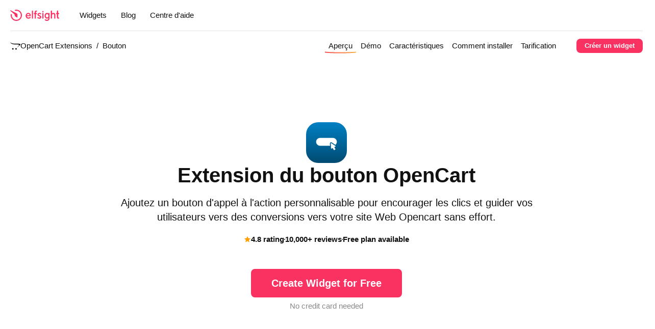

--- FILE ---
content_type: text/html; charset=UTF-8
request_url: https://elfsight.com/fr/button-widget/opencart/
body_size: 139995
content:
<!-- Elfsight © elfsight.com -->
<!doctype html>
<html lang="fr-FR">
    <head>
        <meta charset="utf-8">
        <meta name="viewport" content="width=device-width, initial-scale=1">
        <meta name="google-site-verification" content="9RcxQtBgeKAmyBs97ZmdHld-TsoiahWt0R7H3aSgfG8">
        <meta name="msvalidate.01" content="F2E329228CFEF63B8AB8CC9B2D226F66">
        <meta name="theme-color" content="#FFFFFF">

        <title>Extension du générateur de boutons - Ajouter une extension de bouton à OpenCart (2025)</title>

        <script>
            let isIframe = (top.location != self.location);

            if (isIframe && !!~location.search.indexOf('reset_frame=true')) {
                top.location.href = location.href.replace('?reset_frame=true', '');
            }
        </script>

        <meta name='robots' content='index, follow, max-image-preview:large, max-snippet:-1, max-video-preview:-1' />
	<style>img:is([sizes="auto" i], [sizes^="auto," i]) { contain-intrinsic-size: 3000px 1500px }</style>
	
	<!-- This site is optimized with the Yoast SEO plugin v25.3.1 - https://yoast.com/wordpress/plugins/seo/ -->
	<meta name="description" content="Testez l’extension Elfsight Button pour OpenCart. Gagnez de nouveaux abonnés, augmentez vos ventes et rendez votre entreprise populaire avec l&#039;aide des outils Elfsight !" />
	<link rel="canonical" href="https://elfsight.com/fr/button-widget/opencart/" />
	<meta property="og:locale" content="fr_FR" />
	<meta property="og:type" content="article" />
	<meta property="og:title" content="Extension du générateur de boutons - Ajouter une extension de bouton à OpenCart (2025)" />
	<meta property="og:description" content="Testez l’extension Elfsight Button pour OpenCart. Gagnez de nouveaux abonnés, augmentez vos ventes et rendez votre entreprise populaire avec l&#039;aide des outils Elfsight !" />
	<meta property="og:url" content="https://elfsight.com/fr/button-widget/opencart/" />
	<meta property="og:site_name" content="Elfsight FR" />
	<meta property="article:modified_time" content="2025-07-09T16:59:32+00:00" />
	<meta name="twitter:card" content="summary_large_image" />
	<meta name="twitter:label1" content="Durée de lecture estimée" />
	<meta name="twitter:data1" content="3 minutes" />
	<!-- / Yoast SEO plugin. -->



<style id='classic-theme-styles-inline-css' type='text/css'>
/**
 * These rules are needed for backwards compatibility.
 * They should match the button element rules in the base theme.json file.
 */
.wp-block-button__link {
	color: #ffffff;
	background-color: #32373c;
	border-radius: 9999px; /* 100% causes an oval, but any explicit but really high value retains the pill shape. */

	/* This needs a low specificity so it won't override the rules from the button element if defined in theme.json. */
	box-shadow: none;
	text-decoration: none;

	/* The extra 2px are added to size solids the same as the outline versions.*/
	padding: calc(0.667em + 2px) calc(1.333em + 2px);

	font-size: 1.125em;
}

.wp-block-file__button {
	background: #32373c;
	color: #ffffff;
	text-decoration: none;
}

</style>
<style id='global-styles-inline-css' type='text/css'>
:root{--wp--preset--aspect-ratio--square: 1;--wp--preset--aspect-ratio--4-3: 4/3;--wp--preset--aspect-ratio--3-4: 3/4;--wp--preset--aspect-ratio--3-2: 3/2;--wp--preset--aspect-ratio--2-3: 2/3;--wp--preset--aspect-ratio--16-9: 16/9;--wp--preset--aspect-ratio--9-16: 9/16;--wp--preset--color--black: #000000;--wp--preset--color--cyan-bluish-gray: #abb8c3;--wp--preset--color--white: #ffffff;--wp--preset--color--pale-pink: #f78da7;--wp--preset--color--vivid-red: #cf2e2e;--wp--preset--color--luminous-vivid-orange: #ff6900;--wp--preset--color--luminous-vivid-amber: #fcb900;--wp--preset--color--light-green-cyan: #7bdcb5;--wp--preset--color--vivid-green-cyan: #00d084;--wp--preset--color--pale-cyan-blue: #8ed1fc;--wp--preset--color--vivid-cyan-blue: #0693e3;--wp--preset--color--vivid-purple: #9b51e0;--wp--preset--gradient--vivid-cyan-blue-to-vivid-purple: linear-gradient(135deg,rgba(6,147,227,1) 0%,rgb(155,81,224) 100%);--wp--preset--gradient--light-green-cyan-to-vivid-green-cyan: linear-gradient(135deg,rgb(122,220,180) 0%,rgb(0,208,130) 100%);--wp--preset--gradient--luminous-vivid-amber-to-luminous-vivid-orange: linear-gradient(135deg,rgba(252,185,0,1) 0%,rgba(255,105,0,1) 100%);--wp--preset--gradient--luminous-vivid-orange-to-vivid-red: linear-gradient(135deg,rgba(255,105,0,1) 0%,rgb(207,46,46) 100%);--wp--preset--gradient--very-light-gray-to-cyan-bluish-gray: linear-gradient(135deg,rgb(238,238,238) 0%,rgb(169,184,195) 100%);--wp--preset--gradient--cool-to-warm-spectrum: linear-gradient(135deg,rgb(74,234,220) 0%,rgb(151,120,209) 20%,rgb(207,42,186) 40%,rgb(238,44,130) 60%,rgb(251,105,98) 80%,rgb(254,248,76) 100%);--wp--preset--gradient--blush-light-purple: linear-gradient(135deg,rgb(255,206,236) 0%,rgb(152,150,240) 100%);--wp--preset--gradient--blush-bordeaux: linear-gradient(135deg,rgb(254,205,165) 0%,rgb(254,45,45) 50%,rgb(107,0,62) 100%);--wp--preset--gradient--luminous-dusk: linear-gradient(135deg,rgb(255,203,112) 0%,rgb(199,81,192) 50%,rgb(65,88,208) 100%);--wp--preset--gradient--pale-ocean: linear-gradient(135deg,rgb(255,245,203) 0%,rgb(182,227,212) 50%,rgb(51,167,181) 100%);--wp--preset--gradient--electric-grass: linear-gradient(135deg,rgb(202,248,128) 0%,rgb(113,206,126) 100%);--wp--preset--gradient--midnight: linear-gradient(135deg,rgb(2,3,129) 0%,rgb(40,116,252) 100%);--wp--preset--font-size--small: 13px;--wp--preset--font-size--medium: 20px;--wp--preset--font-size--large: 36px;--wp--preset--font-size--x-large: 42px;--wp--preset--spacing--20: 0.44rem;--wp--preset--spacing--30: 0.67rem;--wp--preset--spacing--40: 1rem;--wp--preset--spacing--50: 1.5rem;--wp--preset--spacing--60: 2.25rem;--wp--preset--spacing--70: 3.38rem;--wp--preset--spacing--80: 5.06rem;--wp--preset--shadow--natural: 6px 6px 9px rgba(0, 0, 0, 0.2);--wp--preset--shadow--deep: 12px 12px 50px rgba(0, 0, 0, 0.4);--wp--preset--shadow--sharp: 6px 6px 0px rgba(0, 0, 0, 0.2);--wp--preset--shadow--outlined: 6px 6px 0px -3px rgba(255, 255, 255, 1), 6px 6px rgba(0, 0, 0, 1);--wp--preset--shadow--crisp: 6px 6px 0px rgba(0, 0, 0, 1);}:where(.is-layout-flex){gap: 0.5em;}:where(.is-layout-grid){gap: 0.5em;}body .is-layout-flex{display: flex;}.is-layout-flex{flex-wrap: wrap;align-items: center;}.is-layout-flex > :is(*, div){margin: 0;}body .is-layout-grid{display: grid;}.is-layout-grid > :is(*, div){margin: 0;}:where(.wp-block-columns.is-layout-flex){gap: 2em;}:where(.wp-block-columns.is-layout-grid){gap: 2em;}:where(.wp-block-post-template.is-layout-flex){gap: 1.25em;}:where(.wp-block-post-template.is-layout-grid){gap: 1.25em;}.has-black-color{color: var(--wp--preset--color--black) !important;}.has-cyan-bluish-gray-color{color: var(--wp--preset--color--cyan-bluish-gray) !important;}.has-white-color{color: var(--wp--preset--color--white) !important;}.has-pale-pink-color{color: var(--wp--preset--color--pale-pink) !important;}.has-vivid-red-color{color: var(--wp--preset--color--vivid-red) !important;}.has-luminous-vivid-orange-color{color: var(--wp--preset--color--luminous-vivid-orange) !important;}.has-luminous-vivid-amber-color{color: var(--wp--preset--color--luminous-vivid-amber) !important;}.has-light-green-cyan-color{color: var(--wp--preset--color--light-green-cyan) !important;}.has-vivid-green-cyan-color{color: var(--wp--preset--color--vivid-green-cyan) !important;}.has-pale-cyan-blue-color{color: var(--wp--preset--color--pale-cyan-blue) !important;}.has-vivid-cyan-blue-color{color: var(--wp--preset--color--vivid-cyan-blue) !important;}.has-vivid-purple-color{color: var(--wp--preset--color--vivid-purple) !important;}.has-black-background-color{background-color: var(--wp--preset--color--black) !important;}.has-cyan-bluish-gray-background-color{background-color: var(--wp--preset--color--cyan-bluish-gray) !important;}.has-white-background-color{background-color: var(--wp--preset--color--white) !important;}.has-pale-pink-background-color{background-color: var(--wp--preset--color--pale-pink) !important;}.has-vivid-red-background-color{background-color: var(--wp--preset--color--vivid-red) !important;}.has-luminous-vivid-orange-background-color{background-color: var(--wp--preset--color--luminous-vivid-orange) !important;}.has-luminous-vivid-amber-background-color{background-color: var(--wp--preset--color--luminous-vivid-amber) !important;}.has-light-green-cyan-background-color{background-color: var(--wp--preset--color--light-green-cyan) !important;}.has-vivid-green-cyan-background-color{background-color: var(--wp--preset--color--vivid-green-cyan) !important;}.has-pale-cyan-blue-background-color{background-color: var(--wp--preset--color--pale-cyan-blue) !important;}.has-vivid-cyan-blue-background-color{background-color: var(--wp--preset--color--vivid-cyan-blue) !important;}.has-vivid-purple-background-color{background-color: var(--wp--preset--color--vivid-purple) !important;}.has-black-border-color{border-color: var(--wp--preset--color--black) !important;}.has-cyan-bluish-gray-border-color{border-color: var(--wp--preset--color--cyan-bluish-gray) !important;}.has-white-border-color{border-color: var(--wp--preset--color--white) !important;}.has-pale-pink-border-color{border-color: var(--wp--preset--color--pale-pink) !important;}.has-vivid-red-border-color{border-color: var(--wp--preset--color--vivid-red) !important;}.has-luminous-vivid-orange-border-color{border-color: var(--wp--preset--color--luminous-vivid-orange) !important;}.has-luminous-vivid-amber-border-color{border-color: var(--wp--preset--color--luminous-vivid-amber) !important;}.has-light-green-cyan-border-color{border-color: var(--wp--preset--color--light-green-cyan) !important;}.has-vivid-green-cyan-border-color{border-color: var(--wp--preset--color--vivid-green-cyan) !important;}.has-pale-cyan-blue-border-color{border-color: var(--wp--preset--color--pale-cyan-blue) !important;}.has-vivid-cyan-blue-border-color{border-color: var(--wp--preset--color--vivid-cyan-blue) !important;}.has-vivid-purple-border-color{border-color: var(--wp--preset--color--vivid-purple) !important;}.has-vivid-cyan-blue-to-vivid-purple-gradient-background{background: var(--wp--preset--gradient--vivid-cyan-blue-to-vivid-purple) !important;}.has-light-green-cyan-to-vivid-green-cyan-gradient-background{background: var(--wp--preset--gradient--light-green-cyan-to-vivid-green-cyan) !important;}.has-luminous-vivid-amber-to-luminous-vivid-orange-gradient-background{background: var(--wp--preset--gradient--luminous-vivid-amber-to-luminous-vivid-orange) !important;}.has-luminous-vivid-orange-to-vivid-red-gradient-background{background: var(--wp--preset--gradient--luminous-vivid-orange-to-vivid-red) !important;}.has-very-light-gray-to-cyan-bluish-gray-gradient-background{background: var(--wp--preset--gradient--very-light-gray-to-cyan-bluish-gray) !important;}.has-cool-to-warm-spectrum-gradient-background{background: var(--wp--preset--gradient--cool-to-warm-spectrum) !important;}.has-blush-light-purple-gradient-background{background: var(--wp--preset--gradient--blush-light-purple) !important;}.has-blush-bordeaux-gradient-background{background: var(--wp--preset--gradient--blush-bordeaux) !important;}.has-luminous-dusk-gradient-background{background: var(--wp--preset--gradient--luminous-dusk) !important;}.has-pale-ocean-gradient-background{background: var(--wp--preset--gradient--pale-ocean) !important;}.has-electric-grass-gradient-background{background: var(--wp--preset--gradient--electric-grass) !important;}.has-midnight-gradient-background{background: var(--wp--preset--gradient--midnight) !important;}.has-small-font-size{font-size: var(--wp--preset--font-size--small) !important;}.has-medium-font-size{font-size: var(--wp--preset--font-size--medium) !important;}.has-large-font-size{font-size: var(--wp--preset--font-size--large) !important;}.has-x-large-font-size{font-size: var(--wp--preset--font-size--x-large) !important;}
:where(.wp-block-post-template.is-layout-flex){gap: 1.25em;}:where(.wp-block-post-template.is-layout-grid){gap: 1.25em;}
:where(.wp-block-columns.is-layout-flex){gap: 2em;}:where(.wp-block-columns.is-layout-grid){gap: 2em;}
:root :where(.wp-block-pullquote){font-size: 1.5em;line-height: 1.6;}
</style>
<link rel='stylesheet' id='main-css' href='https://elfsight.com/fr/wp-content/themes/elfsight/frontend/assets/main.css?ver=2.12.02' type='text/css' media='all' />
<style id='rocket-lazyload-inline-css' type='text/css'>
.rll-youtube-player{position:relative;padding-bottom:56.23%;height:0;overflow:hidden;max-width:100%;}.rll-youtube-player:focus-within{outline: 2px solid currentColor;outline-offset: 5px;}.rll-youtube-player iframe{position:absolute;top:0;left:0;width:100%;height:100%;z-index:100;background:0 0}.rll-youtube-player img{bottom:0;display:block;left:0;margin:auto;max-width:100%;width:100%;position:absolute;right:0;top:0;border:none;height:auto;-webkit-transition:.4s all;-moz-transition:.4s all;transition:.4s all}.rll-youtube-player img:hover{-webkit-filter:brightness(75%)}.rll-youtube-player .play{height:100%;width:100%;left:0;top:0;position:absolute;background:url(https://elfsight.com/fr/wp-content/plugins/wp-rocket/assets/img/youtube.png) no-repeat center;background-color: transparent !important;cursor:pointer;border:none;}
</style>
<link rel="https://api.w.org/" href="https://elfsight.com/fr/wp-json/" /><link rel="alternate" title="JSON" type="application/json" href="https://elfsight.com/fr/wp-json/wp/v2/pages/13164" /><link rel="EditURI" type="application/rsd+xml" title="RSD" href="https://elfsight.com/fr/xmlrpc.php?rsd" />
<meta name="generator" content="WordPress 6.7.4" />
<link rel="alternate" title="oEmbed (JSON)" type="application/json+oembed" href="https://elfsight.com/fr/wp-json/oembed/1.0/embed?url=https%3A%2F%2Felfsight.com%2Ffr%2Fbutton-widget%2Fopencart%2F" />
<link rel="alternate" title="oEmbed (XML)" type="text/xml+oembed" href="https://elfsight.com/fr/wp-json/oembed/1.0/embed?url=https%3A%2F%2Felfsight.com%2Ffr%2Fbutton-widget%2Fopencart%2F&#038;format=xml" />
<link rel="alternate" hreflang="x-default" href="https://elfsight.com/button-widget/opencart/"/>
<link rel="alternate" hreflang="en" href="https://elfsight.com/button-widget/opencart/"/>
<link rel="alternate" hreflang="it" href="https://elfsight.com/it/button-widget/opencart/"/>
<link rel="alternate" hreflang="ru" href="https://elfsight.com/ru/button-widget/opencart/"/>
<link rel="alternate" hreflang="de" href="https://elfsight.com/de/button-widget/opencart/"/>
<link rel="alternate" hreflang="fr" href="https://elfsight.com/fr/button-widget/opencart/"/>
<link rel="alternate" hreflang="pl" href="https://elfsight.com/pl/button-widget/opencart/"/>
<link rel="alternate" hreflang="ja" href="https://elfsight.com/ja/button-widget/opencart/"/>
<link rel="alternate" hreflang="es" href="https://elfsight.com/es/button-widget/opencart/"/>
<link rel="alternate" hreflang="pt" href="https://elfsight.com/pt/button-widget/opencart/"/>
<noscript><style id="rocket-lazyload-nojs-css">.rll-youtube-player, [data-lazy-src]{display:none !important;}</style></noscript>        <!-- Google Tag Manager -->
<script>(function(w,d,s,l,i){w[l]=w[l]||[];w[l].push({'gtm.start':
new Date().getTime(),event:'gtm.js'});var f=d.getElementsByTagName(s)[0],
j=d.createElement(s),dl=l!='dataLayer'?'&l='+l:'';j.async=true;j.src=
'https://www.googletagmanager.com/gtm.js?id='+i+dl;f.parentNode.insertBefore(j,f);
})(window,document,'script','dataLayer','GTM-PLQZHJJ');</script>
<!-- End Google Tag Manager -->
    <meta name="generator" content="WP Rocket 3.18.3" data-wpr-features="wpr_lazyload_images wpr_lazyload_iframes wpr_preload_links wpr_desktop" /></head>
    <body class="has-page-header has-top-bar">
        <!-- Google Tag Manager (noscript) --><noscript><iframe src="https://www.googletagmanager.com/ns.html?id=GTM-PLQZHJJ" height="0" width="0" style="display:none;visibility:hidden"></iframe></noscript><!-- End Google Tag Manager (noscript) -->

        <div data-rocket-location-hash="c36fd90cd27416b905426f58aa94e2c4" class="top-bar-product-hunt top-bar-hidden top-bar">
    <div data-rocket-location-hash="9784c651c7da4d5be53d64c5fd6f559d" class="top-bar-text top-bar-text-full">
        Welcome, Hunter! 👋 Enjoy <strong>50% OFF</strong> annual plans with code <strong>PRODUCTHUNT</strong> — limited time ⏳    </div>

    <div data-rocket-location-hash="70db7dae8deedf1f0922abdb02fdd15d" class="top-bar-text top-bar-text-short">
        <strong>50% OFF</strong> annual plans — code <strong>PRODUCTHUNT</strong>    </div>
</div>

                    <div data-rocket-location-hash="7208218d841633927a028cfc70ad7ac5" class="mobile-ui">
    <header data-rocket-location-hash="afa08ecb1e27321a79b80e4b0bcce683" class="mobile-ui-header">
        <div data-rocket-location-hash="86257e1a954a18de0a938cf421cf7e24" class="mobile-ui-header-menu-toggle">
            <div class="mobile-ui-header-menu-toggle-icon"></div>
        </div>

        <a class="header-logo" href="https://elfsight.com/fr/" title="Elfsight - Premium Widgets For Websites">
    <img src="data:image/svg+xml,%3Csvg%20xmlns='http://www.w3.org/2000/svg'%20viewBox='0%200%200%200'%3E%3C/svg%3E" alt="Elfsight - Premium Widgets For Websites" data-lazy-src="https://elfsight.com/fr/wp-content/themes/elfsight/frontend/assets/img/logo.svg"><noscript><img src="https://elfsight.com/fr/wp-content/themes/elfsight/frontend/assets/img/logo.svg" alt="Elfsight - Premium Widgets For Websites"></noscript>
</a>
    </header>

    <nav class="mobile-ui-menu">
        <div class="mobile-ui-menu-inner">
            <ul class="mobile-ui-menu-list">
                <li class="mobile-ui-menu-list-item">
                    <a href="https://elfsight.com/fr/widgets/">Widgets</a>
                </li>

                <li class="mobile-ui-menu-list-item">
                    <a href="https://elfsight.com/fr/blog/">Blog</a>
                </li>

                <li class="mobile-ui-menu-list-item">
                    <a href="https://help.elfsight.com/" target="_blank" rel="nofollow noreferrer noopener">Centre d&#039;aide</a>
                </li>

                <li class="mobile-ui-menu-list-item">
                    <a href="https://dash.elfsight.com/login" rel="nofollow noreferrer noopener">S&#039;identifier</a>
                </li>

                <li class="mobile-ui-menu-list-item">
                    <a href="https://dash.elfsight.com/sign-up" rel="nofollow noreferrer noopener">S&#039;inscrire</a>
                </li>
            </ul>
        </div>
    </nav>

	<header data-rocket-location-hash="69be4add8bd2fcac009ad24d0bf40a29" class="mobile-ui-page-header">
    <div data-rocket-location-hash="34db088c597b905666f9164190a404bf" class="mobile-ui-page-header-title">
        <a href="https://elfsight.com/fr/button-widget/">Bouton</a>
    </div>

    <div data-rocket-location-hash="79b103cd3a956b435d14b2298707b143" class="mobile-ui-page-header-toggle">
        <div class="mobile-ui-page-header-toggle-icon"></div>
    </div>

    <div data-rocket-location-hash="cf8ac4b0b7680524f28df748e7c60505" class="mobile-ui-page-header-actions">
        <a class="button-28 button-magenta button" data-demo-button href="https://elfsight.com/fr/button-widget/create/">
            Créer un widget        </a>
    </div>
</header>

<nav class="mobile-ui-page-header-menu">
    <div class="mobile-ui-page-header-menu-inner">
        <ul class="mobile-ui-page-header-menu-list nav-sections nav">
                            <li class="mobile-ui-page-header-menu-list-item active">
                    <a href="#overview">Aperçu</a>
                </li>
                            <li class="mobile-ui-page-header-menu-list-item">
                    <a href="#demo">Démo</a>
                </li>
                            <li class="mobile-ui-page-header-menu-list-item">
                    <a href="#features">Caractéristiques</a>
                </li>
                            <li class="mobile-ui-page-header-menu-list-item">
                    <a href="#installation">Comment installer</a>
                </li>
                            <li class="mobile-ui-page-header-menu-list-item">
                    <a href="#pricing">Tarification</a>
                </li>
                    </ul>
    </div>
</nav>
</div>

            <div class="outer">
                <div class="header-container">
                    <header class="header-main header-bar-primary header-bar">
                        <div class="inner">
                            <a class="header-logo" href="https://elfsight.com/fr/" title="Elfsight - Premium Widgets For Websites">
    <img src="data:image/svg+xml,%3Csvg%20xmlns='http://www.w3.org/2000/svg'%20viewBox='0%200%200%200'%3E%3C/svg%3E" alt="Elfsight - Premium Widgets For Websites" data-lazy-src="https://elfsight.com/fr/wp-content/themes/elfsight/frontend/assets/img/logo.svg"><noscript><img src="https://elfsight.com/fr/wp-content/themes/elfsight/frontend/assets/img/logo.svg" alt="Elfsight - Premium Widgets For Websites"></noscript>
</a>
                            <nav class="header-menu">
    <ul class="header-menu-list">
        <li class="header-menu-list-item-has-submenu header-menu-list-item">
            <a href="https://elfsight.com/fr/widgets/">Widgets</a>

            <div class="header-menu-list-item-submenu-widgets header-menu-list-item-submenu">
                <div class="header-menu-list-item-submenu-inner inner">
                                            <div class="header-menu-list-item-submenu-column">
                                                            <div class="header-menu-list-item-submenu-widgets-category">
                                    <div class="header-menu-list-item-submenu-widgets-category-title">
                                        <a href="https://elfsight.com/fr/widgets/?category=social">Sociaux</a>
                                    </div>

                                    <ul class="header-menu-list-item-submenu-widgets-category-list">
                                                                                                                                                                                                                                                                                                                                                                                                                                                                                                                                                                                                                                                                                                                                                                                                                                                                                                                                                                                                                                                                                                                                                                                                                                                                                                                                                                                                                                                                                                                                                                                                                                                                                                                                                                                                                                                                                                                                                                                                                                                                                                                                                                                                                                                                                                                                                                                                                                                                                                                                                                                                                                                                                                                                                                                                                                                                                                                                                                                                                                                                                                                                                                                                                                                                                                                                                                                                                                                                                                                                                                                                                                                                                                                                                                                                                                                                                                                                                                                                                                                                                                                                                                                                                                                                                                                                                                                                                                                                                                                                                            <li class="header-menu-list-item-submenu-widgets-category-list-item">
                                                            <a href="https://elfsight.com/fr/blog-widget/">
                                                                <span class="header-menu-list-item-submenu-widgets-category-list-item-label">Blog</span>

                                                                <span class="component-widget-badge-new component-widget-badge badge-outline badge">New</span>                                                            </a>
                                                        </li>
                                                                                                                                                                                                                                                                                                                                                                                                                                                                                                                                                                                                                                                                                                                                                                                                                                                                                                                                                                                                                                                                                                                                                                                                                                                                                                                                                                                                                                                                                                                                                                                                                                                                                                                                                                                                                                    <li class="header-menu-list-item-submenu-widgets-category-list-item">
                                                            <a href="https://elfsight.com/fr/comments-widget/">
                                                                <span class="header-menu-list-item-submenu-widgets-category-list-item-label">Commentaires</span>

                                                                <span class="component-widget-badge-new component-widget-badge badge-outline badge">New</span>                                                            </a>
                                                        </li>
                                                                                                                                                                                                                                                                                                                                                                                                                                                                                                                                                                                                                                                                                                                                                                                                                                                                                                                                                                                                                                                                                                                                                                                                                                                                                                                                                                                                                                                                                                                                                                                                                                                                                                                                                                                                                                                                                                                                                                                                                                                                                                                                                                                                                                                                                                                                                                                                                                                                                                                                                                                                                                                                                                                                                                                                                                                                                                                                                                                                                                                                        <li class="header-menu-list-item-submenu-widgets-category-list-item">
                                                            <a href="https://elfsight.com/fr/facebook-feed-widget/">
                                                                <span class="header-menu-list-item-submenu-widgets-category-list-item-label">Flux Facebook</span>

                                                                                                                            </a>
                                                        </li>
                                                                                                                                                                                                                                                                                                                                                                                                                                                                                                                                                                                                                                                                                                                                                                                                                                                                                                                                                                                                                                                                                                                                                                                                                                                                                                                                                                                                                                                                                                                                                                                                                                                                                                                                                                                                                                                                                                                                                                                                                                                                                                                                                                                                                                                                                                                                                                                                                                                                                                                                                                                                                                                                                                                                                                                                                                                                                                                                                                                                                                                                                                                                                                                                                                                                                                                                                                                                                                                                                                                                                                                                                                                                                                                                                                                                                                                                                                                                    <li class="header-menu-list-item-submenu-widgets-category-list-item">
                                                            <a href="https://elfsight.com/fr/instagram-feed-instashow/">
                                                                <span class="header-menu-list-item-submenu-widgets-category-list-item-label">Flux Instagram</span>

                                                                <span class="component-widget-badge-best-seller component-widget-badge badge-outline badge">Best Seller</span>                                                            </a>
                                                        </li>
                                                                                                                                                                                                                                                                                                                                                                                                                                                                                                                                                                                                                                                                                                                                                                                                                                                                                                                                                                                                                                                            <li class="header-menu-list-item-submenu-widgets-category-list-item">
                                                            <a href="https://elfsight.com/fr/linkedin-feed-widget/">
                                                                <span class="header-menu-list-item-submenu-widgets-category-list-item-label">Fil LinkedIn</span>

                                                                <span class="component-widget-badge-best-seller component-widget-badge badge-outline badge">Best Seller</span>                                                            </a>
                                                        </li>
                                                                                                                                                                                                                                                                                                                                                                                                                                                                                                                                                                                                                                                                                                                                                                                                                                                                                                                                                                                                                                                                                                                                                                                                                                                                                                                                                                                                                                                                                                                                                                                                                                                                                                                                                                                                                                                                                                                                                                                                                                                                                                                                                                                                                                                                                                                                                                                                            <li class="header-menu-list-item-submenu-widgets-category-list-item">
                                                            <a href="https://elfsight.com/fr/pinterest-feed-widget/">
                                                                <span class="header-menu-list-item-submenu-widgets-category-list-item-label">Flux Pinterest</span>

                                                                                                                            </a>
                                                        </li>
                                                                                                                                                                                                                                                                                                                                                                                                                                                                                                                                                                                                                                                                                                                                                                                                                                                                                                                                                                                                                                                                                                                                                                                                                                                                                                                                                                                                                                                                                                                                                                                                                                                                                                                                                                                                                                                                                                                                                                                                                                                                                                                                                                                                                                                                                                                                                                                                                                                                                                                                                                                                                                                                                                                                                                                                                                                                                                                                                                                                                                                                                                                                                                                                                                                                        <li class="header-menu-list-item-submenu-widgets-category-list-item">
                                                            <a href="https://elfsight.com/fr/rss-feed-widget/">
                                                                <span class="header-menu-list-item-submenu-widgets-category-list-item-label">Flux RSS</span>

                                                                                                                            </a>
                                                        </li>
                                                                                                                                                                                                                                                                                                                                                                                                                                                                                                                                                                                                                                                                                                                                                                                                                                                                                                                                                                                                                                                                                                                                                                                                                                                            <li class="header-menu-list-item-submenu-widgets-category-list-item">
                                                            <a href="https://elfsight.com/fr/social-feed-widget/">
                                                                <span class="header-menu-list-item-submenu-widgets-category-list-item-label">Fil Social</span>

                                                                <span class="component-widget-badge-trending component-widget-badge badge-outline badge">Trending</span>                                                            </a>
                                                        </li>
                                                                                                                                                                                                                                                                                                                                                                                                <li class="header-menu-list-item-submenu-widgets-category-list-item">
                                                            <a href="https://elfsight.com/fr/social-media-icons-widget/">
                                                                <span class="header-menu-list-item-submenu-widgets-category-list-item-label">Icônes de réseaux sociaux</span>

                                                                                                                            </a>
                                                        </li>
                                                                                                                                                                                                                                                                                                                                                                                                <li class="header-menu-list-item-submenu-widgets-category-list-item">
                                                            <a href="https://elfsight.com/fr/social-media-share-buttons/">
                                                                <span class="header-menu-list-item-submenu-widgets-category-list-item-label">Boutons de Partage Social</span>

                                                                                                                            </a>
                                                        </li>
                                                                                                                                                                                                                                                                                                                                                                                                                                                                                                                                                                                                                                                                                                                                                                                                                                                                                                                                                                                                                                                                                                                                                                                                                                                                                                                                                                                                                                                                                                                                                                                                                                                                                                                                                                                                                                                                                                                                                                                                                                                                                                                                                                                                                                                                                                                                                                                                            <li class="header-menu-list-item-submenu-widgets-category-list-item">
                                                            <a href="https://elfsight.com/fr/tiktok-feed-widget/">
                                                                <span class="header-menu-list-item-submenu-widgets-category-list-item-label">Flux TikTok</span>

                                                                                                                            </a>
                                                        </li>
                                                                                                                                                                                                                                                                                                                                                                                                                                                                                                                                                                                                                                                                                    <li class="header-menu-list-item-submenu-widgets-category-list-item">
                                                            <a href="https://elfsight.com/fr/tumblr-feed-widget/">
                                                                <span class="header-menu-list-item-submenu-widgets-category-list-item-label">Flux Tumblr</span>

                                                                                                                            </a>
                                                        </li>
                                                                                                                                                                                                                                                                                                                                                                                                <li class="header-menu-list-item-submenu-widgets-category-list-item">
                                                            <a href="https://elfsight.com/fr/twitter-feed-widget/">
                                                                <span class="header-menu-list-item-submenu-widgets-category-list-item-label">Flux Twitter</span>

                                                                                                                            </a>
                                                        </li>
                                                                                                                                                                                                                                                                                                                                                                                                                                                                                                                                                                                                                                                                                                                                                                                                                                                                                                                                                                                                                                                                                                                                                                                                                                                            <li class="header-menu-list-item-submenu-widgets-category-list-item">
                                                            <a href="https://elfsight.com/fr/vk-feed-widget/">
                                                                <span class="header-menu-list-item-submenu-widgets-category-list-item-label">Flux VK</span>

                                                                                                                            </a>
                                                        </li>
                                                                                                                                                                                                                                                                                                                                                                                                                                                                                                                                                                                                                                                                                                                                                                                                                                                                                                                                                                                                                                                                                                                                                                                                                                                                                                                                                                                                                                                                                                                                                                                                                                                                </ul>
                                </div>
                                                            <div class="header-menu-list-item-submenu-widgets-category">
                                    <div class="header-menu-list-item-submenu-widgets-category-title">
                                        <a href="https://elfsight.com/fr/widgets/?category=video">Vidéo</a>
                                    </div>

                                    <ul class="header-menu-list-item-submenu-widgets-category-list">
                                                                                                                                                                                                                                                                                                                                                                                                                                                                                                                                                                                                                                                                                                                                                                                                                                                                                                                                                                                                                                                                                                                                                                                                                                                                                                                                                                                                                                                                                                                                                                                                                                                                                                                                                                                                                                                                                                                                                                                                                                                                                                                                                                                                                                                                                                                                                                                                                                                                                                                                                                                                                                                                                                                                                                                                                                                                                                                                                                                                                                                                                                                                                                                                                                                                                                                                                                                                                                                                                                                                                                                                                                                                                                                                                                                                                                                                                                                                                                                                                                                                                                                                                                                                                                                                                                                                                                                                                                                                                                                                                                                                                                                                                                                                                                                                                                                                                                                                                                                                                                                                                                                                                                                                                                                                                                                                                                                                                                                                                                                                                                                                                                                                                                                                                                                                                                                                                                                                                                                                                                                                                                                                                                                                                                                                                                                                                                                                                                                                                                                                                                                                                                                                                                                                                                                                                                                                                                                                                                                                                                                                                                                                                                                                                                                                                                                                                                                                                                                                                                                                                                                                                                                                                                                                                                                                                                                                                                                                                                                                                                                                                                                                                                                                                                                                                                                                                                                                                                                                                                                                                                                                                                                                                                                                                                                                                                                                                                                                                                                                                                                                                                                                                                                                                                                                                                                                                                                                                                                                                                                                                                                                                                                                                                                                                                                                                                                                                                                                                                                                                                                                                                                                                                                                                                                                                                                                                                                                                                                                                                                                                                                                                                                                                                                                                                                                                                                                                                                                                                                                                                                                                                                                                                                                                                                                                                                                                                                                                                                                                                                                                                                                                                                                                                                                                                                                                                                                                                                                                                                                                                                                                                                                                                                                                                                                                                                                                                                                                                                                                                                                                                                                                                                                                                                                                                                                                                                                                                                                                                                                                                                                                                                                                                                                                                                                                                                                                                                                                                                                                                                                                                                                                                                                                                                                                                                                                                                                                                                                                                                                                                                                                                                                                                                                                                                                                                                                                                                                                                                                                                                                                                                                                                                                                                                                                                                                                                                                                                                                                                                                                                                                                                                                                                                                                                                                                                                                                                                                                                                                                                                                                                                                                                                                                                                                                                                                                                                                                                                                                                                                                                                                                                                                                                                                                                                                                                                                                                                                                                                                                                                                                                                                                                                                                                                                                                                                                                                                                                                                                                                                                                                                                                                                                                                                                                                                                                                                                                                                                                                                                                                                                                                                                                                                                                                                                                                                                                                                                                                                                                                                                                                                                                                                                                                                                                                                                                                                                                                                                                                                                                                                                                                                                                                                                                                                                                                                                                                                                                                                                                                                                                                                                                                                                                                                                                                                                                                                                                                                                                                                                                                                                                                                                                                                                                                                                                                                                                                                                                                                                                                                                                                                                                                                                                                                                                                                                                                                                                                                                                                                                                                                                                                                                                                                                                                                                                                                                                                                                                                                                                                                                                                                                                                                                                                                                                                                                                                                                                                                                                                                                                                                                                                                                                                                                                                                                                                                                                                                                                                                                                                                                                                                                                                                                                                                                                                                                                                                                                                                                                                                                                                                                                                                                                                                                                                                                                                                                                                                                                                                                                                                                                                                                                                                                                                                                                                                                                                                                                                                                                                                                                                                                                                                                                                                                                                                                                                                                                                                                                                                                                                                                                                                                                                                                                                                                                                                                                                                                                                                                                                                                                                                                                                                                                                                                                                                                                                                                                                                                                                                                <li class="header-menu-list-item-submenu-widgets-category-list-item">
                                                            <a href="https://elfsight.com/fr/vimeo-video-gallery-widget/">
                                                                <span class="header-menu-list-item-submenu-widgets-category-list-item-label">Galerie Vimeo</span>

                                                                                                                            </a>
                                                        </li>
                                                                                                                                                                                                                                                                                                                                                                                                                                                                                                                                                                                                                                                                                                                                                                                                                                                                                                                                                                                                                                                                                                                                                                                                                                                                                                                                                                                                                                                                                                                                                                                                                                                                                                                                                                                                                                                                                                                                                                                                                                                                                                                        <li class="header-menu-list-item-submenu-widgets-category-list-item">
                                                            <a href="https://elfsight.com/fr/youtube-channel-plugin-yottie/">
                                                                <span class="header-menu-list-item-submenu-widgets-category-list-item-label">Galerie YouTube</span>

                                                                                                                            </a>
                                                        </li>
                                                                                                                                                                                                                            </ul>
                                </div>
                                                            <div class="header-menu-list-item-submenu-widgets-category">
                                    <div class="header-menu-list-item-submenu-widgets-category-title">
                                        <a href="https://elfsight.com/fr/widgets/?category=audio">Audio</a>
                                    </div>

                                    <ul class="header-menu-list-item-submenu-widgets-category-list">
                                                                                                                                                                                                                                                                                                                                                                                                                                                                                                                                                                                                                                                                                                                                                                                                                                                                                                                                                                                                                                                                                                                                                                                                                                                                                                                                                                                                                                                                                                                                                                                                                                                                                                                                                                                                                                                                                                                                                                                                                                                                                                                                                                                                                                                                                                                                                                                                                                                                                                                                                                                                                                                                                                                                                                                                                                                                                                                                                                                                                                                                                                                        <li class="header-menu-list-item-submenu-widgets-category-list-item">
                                                            <a href="https://elfsight.com/fr/audio-player-widget/">
                                                                <span class="header-menu-list-item-submenu-widgets-category-list-item-label">Lecteur audio</span>

                                                                <span class="component-widget-badge-trending component-widget-badge badge-outline badge">Trending</span>                                                            </a>
                                                        </li>
                                                                                                                                                                                                                                                                                                                                                                                                                                                                                                                                                                                                                                                                                    <li class="header-menu-list-item-submenu-widgets-category-list-item">
                                                            <a href="https://elfsight.com/fr/background-music-widget/">
                                                                <span class="header-menu-list-item-submenu-widgets-category-list-item-label">Musique de fond</span>

                                                                <span class="component-widget-badge-trending component-widget-badge badge-outline badge">Trending</span>                                                            </a>
                                                        </li>
                                                                                                                                                                                                                                                                                                                                                                                                                                                                                                                                                                                                                                                                                                                                                                                                                                                                                                                                                                                                                                                                                                                                                                                                                                                                                                                                                                                                                                                                                                                                                                                                                                                                                                                                                                                                                                                                                                                                                                                                                                                                                                                                                                                                                                                                                                                                                                                                                                                                                                                                                                                                                                                                                                                                                                                                                                                                                                                                                                                                                                                                                                                                                                                                                                                                                                                                                                                                                                                                                                                                                                                                                                                                                                                                                                                                                                                                                                                                                                                                                                                                                                                                                                                                                                                                                                                                                                                                                                                                                                                                                                                                                                                                                                                                                                                                                                                                                                                                                                                                                                                                                                                                                                                                                                                                                                                                                                                                                                                                                                                                                                                                                                                                                                                                                                                                                                                                                                                                                                                                                                                                                                                                                                                                                                                                                                                                                                                                                                                                                                                                                                                                                                                                                                                                                                                                                                                                                                                                                                                                                                                                                                                                                                                                                                                                                                                                                                                                                                                                                                                                                                                                                                                                                                                                                                                                                                                                                                                                                                                                                                                                                                                                                                                                                                                                                                                                                                                                                                                                                                                                                                                                                                                                                                                                                                                                                                                                                                                                                                                                                                                                                                                                                                                                                                                                                                                                                                                                                                                                                                                                                                                                                                                                                                                                                                                                                                                                                                                                                                                                                                                                                                                                                                                                                                                                                                                                                                                                                                                                                                                                                                                                                                                                                                                                                                                                                                                                                                                                                                                                                                                                                                                                                                                                                                                                                                                                                                                                                                                                                                                                                                                                                                                                                                                                                                                                                                                                                                                                                                                                                                                                                                                                                                                                                                                                                                                                                                                                                                                                                                                                                                                                                                                                                                                                                                                                                                                                                                                                                                                                                        <li class="header-menu-list-item-submenu-widgets-category-list-item">
                                                            <a href="https://elfsight.com/fr/podcast-player-widget/">
                                                                <span class="header-menu-list-item-submenu-widgets-category-list-item-label">Lecteur de podcast</span>

                                                                                                                            </a>
                                                        </li>
                                                                                                                                                                                                                                                                                                                                                                                                                                                                                                                                                                                                                                                                                                                                                                                                                                                                                                                                                                                                                                                                                                                                                                                                                                                                                                                                                                                                                                                                                                                                                                                                                                                                                                                                                                                                                                    <li class="header-menu-list-item-submenu-widgets-category-list-item">
                                                            <a href="https://elfsight.com/fr/radio-player-widget/">
                                                                <span class="header-menu-list-item-submenu-widgets-category-list-item-label">Lecteur Radio</span>

                                                                                                                            </a>
                                                        </li>
                                                                                                                                                                                                                                                                                                                                                                                                                                                                                                                                                                                                                                                                                                                                                                                                                                                                                                                                                                                                                                                                                                                                                                                                                                                                                                                                                                                                                                                                                                                                                                                                                                                                                                                                                                                                                                                                                                                                                                                                                                                                                                                                                                                                                                                                                                                                                                                                                                                                                                                                                                                                                                                                                                                                                                                                                                                                                                                                                                                                                                                                                                                                                                                                                                                                                                                                                                                                                                                                                                                                                                                                                                                                                                                                                                                                                                                                                                                                                                                                                                                                                                                                                                                                                                                                                                                                                                                                                                                                                                                                                                                                                                                                                                                                                                                                                                                                                                                                                                                                                                                                                                                                                                                                                                                                                                                                                                                                                                                                                                                                                                                                                                                                                                                                                                                                                                                                                                                                                                                                                                                                                                                                                                                                                                                                                                                                                                                                                                                                                                                                                                                                                                                                                                                                                                                                                                                                                                                                                                                                                                                                                                                                                                                                                                                                                                                                                                                                                                                                                                                                                                                                                                                                                                                                                                                                                                                                                                                                                                                                                                                                                                                                                                                                                                                                                                                                                                                                                                                                                                                                                                                                                                                                                                                                                                                                                                                    </ul>
                                </div>
                                                    </div>
                                            <div class="header-menu-list-item-submenu-column">
                                                            <div class="header-menu-list-item-submenu-widgets-category">
                                    <div class="header-menu-list-item-submenu-widgets-category-title">
                                        <a href="https://elfsight.com/fr/widgets/?category=reviews">Avis</a>
                                    </div>

                                    <ul class="header-menu-list-item-submenu-widgets-category-list">
                                                                                                                                                                                                                                                                                                                                                                                                                                                                                                                                                                                                                                                                                                                                                                                                                                                                                                                                                                                                                                                                                                            <li class="header-menu-list-item-submenu-widgets-category-list-item">
                                                            <a href="https://elfsight.com/fr/airbnb-reviews-widget/">
                                                                <span class="header-menu-list-item-submenu-widgets-category-list-item-label">Avis Airbnb</span>

                                                                                                                            </a>
                                                        </li>
                                                                                                                                                                                                                                                                                                                                                                                                <li class="header-menu-list-item-submenu-widgets-category-list-item">
                                                            <a href="https://elfsight.com/fr/aliexpress-reviews-widget/">
                                                                <span class="header-menu-list-item-submenu-widgets-category-list-item-label">Avis AliExpress</span>

                                                                                                                            </a>
                                                        </li>
                                                                                                                                                                                                                                                                                                                                                                                                                                                                                                                                                                                                                                                                                    <li class="header-menu-list-item-submenu-widgets-category-list-item">
                                                            <a href="https://elfsight.com/fr/all-in-one-reviews-widget/">
                                                                <span class="header-menu-list-item-submenu-widgets-category-list-item-label">Avis tout en direct</span>

                                                                <span class="component-widget-badge-best-seller component-widget-badge badge-outline badge">Best Seller</span>                                                            </a>
                                                        </li>
                                                                                                                                                                                                                                                                                                                                                                                                                                                                                                                                                                                                                                                                                    <li class="header-menu-list-item-submenu-widgets-category-list-item">
                                                            <a href="https://elfsight.com/fr/apple-app-store-reviews-widget/">
                                                                <span class="header-menu-list-item-submenu-widgets-category-list-item-label">Avis Apple App Store</span>

                                                                                                                            </a>
                                                        </li>
                                                                                                                                                                                                                                                                                                                                                                                                                                                                                                                                                                                                                                                                                                                                                                                                                                                                                                                                                                                                                                                                                                                                                                                                                                                                                                                                                                                                                                                                                                                                                                                                                                                                                                                                                                                                                                                                                                                                                                                                                                                                                                                                                                                                                                                                                                                                                                                                            <li class="header-menu-list-item-submenu-widgets-category-list-item">
                                                            <a href="https://elfsight.com/fr/booking-reviews-widget/">
                                                                <span class="header-menu-list-item-submenu-widgets-category-list-item-label">Avis Booking.com</span>

                                                                                                                            </a>
                                                        </li>
                                                                                                                                                                                                                                                                                                                                                                                                                                                                                                                                                                                                                                                                                                                                                                                                                                                                                                                                                                                                                                                                                                                                                                                                                                                                                                                                                                                                                                                                                                                                                                                                                                                                                                                                                                                                                                                                                                                                                                                                                                                                                                                                                                                                                                                                                                                                                                                                                                                                                                                                                                                                                                                                                                <li class="header-menu-list-item-submenu-widgets-category-list-item">
                                                            <a href="https://elfsight.com/fr/dealerrater-reviews-widget/">
                                                                <span class="header-menu-list-item-submenu-widgets-category-list-item-label">Avis DealerRater</span>

                                                                                                                            </a>
                                                        </li>
                                                                                                                                                                                                                                                                                                                                                                                                <li class="header-menu-list-item-submenu-widgets-category-list-item">
                                                            <a href="https://elfsight.com/fr/ebay-reviews-widget/">
                                                                <span class="header-menu-list-item-submenu-widgets-category-list-item-label">Avis eBay</span>

                                                                                                                            </a>
                                                        </li>
                                                                                                                                                                                                                                                                                                                                                                                                <li class="header-menu-list-item-submenu-widgets-category-list-item">
                                                            <a href="https://elfsight.com/fr/edmunds-reviews-widget/">
                                                                <span class="header-menu-list-item-submenu-widgets-category-list-item-label">Avis Edmunds</span>

                                                                                                                            </a>
                                                        </li>
                                                                                                                                                                                                                                                                                                                                                                                                <li class="header-menu-list-item-submenu-widgets-category-list-item">
                                                            <a href="https://elfsight.com/fr/etsy-reviews-widget/">
                                                                <span class="header-menu-list-item-submenu-widgets-category-list-item-label">Avis Etsy</span>

                                                                                                                            </a>
                                                        </li>
                                                                                                                                                                                                                                                                                                                                                                                                                                                                                                                                                                                                                                                                                                                                                                                                                                                                                                                                                                                                                                                                                                                                                                                                                                                                                                                                                <li class="header-menu-list-item-submenu-widgets-category-list-item">
                                                            <a href="https://elfsight.com/fr/facebook-reviews-widget/">
                                                                <span class="header-menu-list-item-submenu-widgets-category-list-item-label">Avis Facebook</span>

                                                                                                                            </a>
                                                        </li>
                                                                                                                                                                                                                                                                                                                                                                                                                                                                                                                                                                                                                                                                                                                                                                                                                                                                                                                                                                                                                                                                                                                                                                                                                                                                                                                                                                                                                                                                                                                                                                                                                                    <li class="header-menu-list-item-submenu-widgets-category-list-item">
                                                            <a href="https://elfsight.com/fr/g2-crowd-reviews-widget/">
                                                                <span class="header-menu-list-item-submenu-widgets-category-list-item-label">Avis G2 Crowd</span>

                                                                                                                            </a>
                                                        </li>
                                                                                                                                                                                                                                                                                                                                                                                                                                                                                                                                                                                                                                                                                    <li class="header-menu-list-item-submenu-widgets-category-list-item">
                                                            <a href="https://elfsight.com/fr/google-play-reviews-widget/">
                                                                <span class="header-menu-list-item-submenu-widgets-category-list-item-label">Avis Google Play</span>

                                                                                                                            </a>
                                                        </li>
                                                                                                                                                                                                                                                                                                                                                                                                <li class="header-menu-list-item-submenu-widgets-category-list-item">
                                                            <a href="https://elfsight.com/fr/google-reviews-widget/">
                                                                <span class="header-menu-list-item-submenu-widgets-category-list-item-label">Avis Google</span>

                                                                <span class="component-widget-badge-best-seller component-widget-badge badge-outline badge">Best Seller</span>                                                            </a>
                                                        </li>
                                                                                                                                                                                                                                                                                                                                                                                                <li class="header-menu-list-item-submenu-widgets-category-list-item">
                                                            <a href="https://elfsight.com/fr/hotels-reviews-widget/">
                                                                <span class="header-menu-list-item-submenu-widgets-category-list-item-label">Avis Hotels</span>

                                                                                                                            </a>
                                                        </li>
                                                                                                                                                                                                                                                                                                                                                                                                <li class="header-menu-list-item-submenu-widgets-category-list-item">
                                                            <a href="https://elfsight.com/fr/houzz-reviews-widget/">
                                                                <span class="header-menu-list-item-submenu-widgets-category-list-item-label">Avis Houzz</span>

                                                                                                                            </a>
                                                        </li>
                                                                                                                                                                                                                                                                                                                                                                                                                                                                                                                                                                                                                                                                                                                                                                                                                                                                                                                                                                                                                                                                                                                                                                                                                                                                                                                                                                                                                                                                                                                                                                                                                                                                                                                                                                                                                                                                                                                        <li class="header-menu-list-item-submenu-widgets-category-list-item">
                                                            <a href="https://elfsight.com/fr/linkedin-reviews-widget/">
                                                                <span class="header-menu-list-item-submenu-widgets-category-list-item-label">Recommandations LinkedIn</span>

                                                                                                                            </a>
                                                        </li>
                                                                                                                                                                                                                                                                                                                                                                                                                                                                                                                                                                                                                                                                                                                                                                                                                                                                                                                                                                        <li class="header-menu-list-item-submenu-widgets-category-list-item">
                                                            <a href="https://elfsight.com/fr/opentable-reviews-widget/">
                                                                <span class="header-menu-list-item-submenu-widgets-category-list-item-label">Avis OpenTable</span>

                                                                                                                            </a>
                                                        </li>
                                                                                                                                                                                                                                                                                                                                                                                                                                                                                                                                                                                                                                                                                                                                                                                                                                                                                                                                                                                                                                                                                                                                                                                                                                                                                                                                                                                                                                                                                                                                                                                                                                                                                                                                                                                                                                                                                                                                                                                                                                                                                                                                                                                                                                                                                                                                                                                                                                                                                                                                                                                                                                                                                                                                                                                                                                                                                                                                                                                                                                                                                                                                                                                                                                                                                                                                                                                                                                                                                                                                                                                                                                                                                                                                                                                                                                                <li class="header-menu-list-item-submenu-widgets-category-list-item">
                                                            <a href="https://elfsight.com/fr/amazon-reviews-widget/">
                                                                <span class="header-menu-list-item-submenu-widgets-category-list-item-label">Avis Amazon</span>

                                                                                                                            </a>
                                                        </li>
                                                                                                                                                                                                                                                                                                                                                                                                <li class="header-menu-list-item-submenu-widgets-category-list-item">
                                                            <a href="https://elfsight.com/fr/tripadvisor-reviews-widget/">
                                                                <span class="header-menu-list-item-submenu-widgets-category-list-item-label">Avis Tripadvisor</span>

                                                                                                                            </a>
                                                        </li>
                                                                                                                                                                                                                                                                                                                                                                                                                                                                                                                                                                                                                                                                                                                                                                                                                                                                                                                                                                                                                                                                                                                                                                                                                                                                                                                                                                                                                                                                                                                                                                                                                                                                                                                                                                                                                                                                                                                                                                                                                                                                                                                                                                                                                                                                                                                                                                                                                                                                                                                                                                                                                                                                                                                                                                                                                                                                                                                                                                                                                                                                                                                                                                                                                                                                                                                                                                                                                                                                                                                                                                                                                                                                                                                                                                                                                                                                                                                                                                                                                                                                                                                                    <li class="header-menu-list-item-submenu-widgets-category-list-item">
                                                            <a href="https://elfsight.com/fr/testimonials-slider-widget/">
                                                                <span class="header-menu-list-item-submenu-widgets-category-list-item-label">Curseur de témoignages</span>

                                                                                                                            </a>
                                                        </li>
                                                                                                                                                                                                                                                                                                                                                                                                                                                                                                                                                                                                                                                                                                                                                                                                                                                                                                                                                                                                                                                                                                                                                                                                                                                                                                                                                                                                                                                                                                                                                                                                                                                                                                                                                                                                                                                                                                                                                                                                                                                                                                                                                                                                                                                                                                                                                                                                                                                                                                                                                                                                                                                                                                                                                                                                                                                                                                                                                                                                                                                                                                                                                                                                                                                                                                                                                                                                                                                                                                                                                            <li class="header-menu-list-item-submenu-widgets-category-list-item">
                                                            <a href="https://elfsight.com/fr/yelp-reviews-widget/">
                                                                <span class="header-menu-list-item-submenu-widgets-category-list-item-label">Avis Yelp</span>

                                                                                                                            </a>
                                                        </li>
                                                                                                                                                                                                                                                                                                                                                                                                                                                                                                                </ul>
                                </div>
                                                    </div>
                                            <div class="header-menu-list-item-submenu-column">
                                                            <div class="header-menu-list-item-submenu-widgets-category">
                                    <div class="header-menu-list-item-submenu-widgets-category-title">
                                        <a href="https://elfsight.com/fr/widgets/?category=chats">Chats</a>
                                    </div>

                                    <ul class="header-menu-list-item-submenu-widgets-category-list">
                                                                                                                                                                                                                                                                                                                                                                                                                                                                                                                                                                                                                                                                                                                                                                                                                        <li class="header-menu-list-item-submenu-widgets-category-list-item">
                                                            <a href="https://elfsight.com/fr/ai-chatbot-widget/">
                                                                <span class="header-menu-list-item-submenu-widgets-category-list-item-label">Chatbot IA</span>

                                                                <span class="component-widget-badge-new component-widget-badge badge-outline badge">New</span>                                                            </a>
                                                        </li>
                                                                                                                                                                                                                                                                                                                                                                                                                                                                                                                                                                                                                                                                                                                                                                                                                                                                                                                                                                        <li class="header-menu-list-item-submenu-widgets-category-list-item">
                                                            <a href="https://elfsight.com/fr/all-in-one-chat-widget/">
                                                                <span class="header-menu-list-item-submenu-widgets-category-list-item-label">Chat en direct</span>

                                                                                                                            </a>
                                                        </li>
                                                                                                                                                                                                                                                                                                                                                                                                                                                                                                                                                                                                                                                                                                                                                                                                                                                                                                                                                                                                                                                                                                                                                                                                                                                                                                                                                                                                                                                                                                                                                                                                                                                                                                                                                                                                                                                                                                                                                                                                                                                                                                                                                                                                                                                                                                                                                                                                                                                                                                                                                                                                                                                                                                                                                                                                                                                                                                                                                                                                                                                                                                                                                                                                                                                                                                                                                                                                                                                                                                                                                                                                                                                                                                                                                                                                                                                                                                                                                                                                                                                                                                                                                                                                                                                                                                                                                                                                                                                                                                                                                                                                                                                                                                                                                                                                                                                                                                                                                                                                                                                                                                                                                                                                                                                                                                                                                                                                                                                                                                                                                                                                                                                                                                                                                                                                                                                                                                                                                                                                                                                                                                                                                                                                                                                                                                                                                                                                                                                                                                                                                                                                                                                                                                                                                                                                                                                                                                                                                                                                                                                                                                                                                                                                                                                                                                <li class="header-menu-list-item-submenu-widgets-category-list-item">
                                                            <a href="https://elfsight.com/fr/facebook-chat-widget/">
                                                                <span class="header-menu-list-item-submenu-widgets-category-list-item-label">Chat Facebook</span>

                                                                                                                            </a>
                                                        </li>
                                                                                                                                                                                                                                                                                                                                                                                                                                                                                                                                                                                                                                                                                                                                                                                                                                                                                                                                                                                                                                                                                                                                                                                                                                                                                                                                                                                                                                                                                                                                                                                                                                                                                                                                                                                                                                                                                                                                                                                                                                                                                                                                                                                                                                                                                                                                                                                                                                                                                                                                                                                                                                                                                                                                                                                                                                                                                                                                                                                                                                                                                                                                                                                                                                                                                                                                                                                                                                                                                                                                                                                                                                                                                                                                                                                                                                                                                                                                                                                                                        <li class="header-menu-list-item-submenu-widgets-category-list-item">
                                                            <a href="https://elfsight.com/fr/instagram-chat-widget/">
                                                                <span class="header-menu-list-item-submenu-widgets-category-list-item-label">Chat Instagram</span>

                                                                                                                            </a>
                                                        </li>
                                                                                                                                                                                                                                                                                                                                                                                                                                                                                                                                                                                                                                                                                                                                                                                                                                                                                                                                                                                                                                                            <li class="header-menu-list-item-submenu-widgets-category-list-item">
                                                            <a href="https://elfsight.com/fr/line-chat-widget/">
                                                                <span class="header-menu-list-item-submenu-widgets-category-list-item-label">Chat Line</span>

                                                                                                                            </a>
                                                        </li>
                                                                                                                                                                                                                                                                                                                                                                                                                                                                                                                                                                                                                                                                                                                                                                                                                                                                                                                                                                                                                                                                                                                                                                                                                                                                                                                                                                                                                                                                                                                                                                                                                                                                                                                                                                                                                                                                                                                                                                                                                                                                                                                                                                                                                                                                                                                                                                                                                                                                                                                                                                                                                                                                                                                                                                                                                                                                                                                                                                                                                                                                                                                                                                                                                                                                                                                                                                                                                                                                                                                                                                                                                                                                                                                                                                                                                                                                                                                                                                                                                                                                                                                                                                                                                                                                                                                                                                                                                                                                                                                                                                                                                                                                                                                                                                                                                                                                                                                                                                                                                                                                                                                                                                                                                                                                                                                                                                                                                                                                                                                                                                                                                                                                                                                                                                                                                                                                                                                                                                                                                                                                                                                                                                                                                                                                                                                                                                                                                                                                                                                                                                                                                                                                                                                                                                                                                                                                                                                                                                                                                                                                                                                                                                                                                                                                                                                                                                                                                                                                                                                                                                                                                                                                                                                                                                                                                                                                                                                                                                                                                                                                                                                                                                                                                                                                                                                                                                                                                                                                                                                                                                                                                                                                                                                                                                                                                                                                                                                                                                                                                                                                                                                                                                                                                                                                                                            <li class="header-menu-list-item-submenu-widgets-category-list-item">
                                                            <a href="https://elfsight.com/fr/telegram-chat-widget/">
                                                                <span class="header-menu-list-item-submenu-widgets-category-list-item-label">Chat Telegram</span>

                                                                                                                            </a>
                                                        </li>
                                                                                                                                                                                                                                                                                                                                                                                                                                                                                                                                                                                                                                                                                                                                                                                                                                                                                                                                                                                                                                                                                                                                                                                                                                                                                                                                                                                                                                                                                                                                                                                                                                                                                                                                                                                                                                    <li class="header-menu-list-item-submenu-widgets-category-list-item">
                                                            <a href="https://elfsight.com/fr/viber-chat-widget/">
                                                                <span class="header-menu-list-item-submenu-widgets-category-list-item-label">Chat Viber</span>

                                                                                                                            </a>
                                                        </li>
                                                                                                                                                                                                                                                                                                                                                                                                                                                                                                                                                                                                                                                                                                                                                                                                                                                                                                                                                                                                                                                                                                                                                                                                                                                                                                                                                                                                                                                                                                                                                                                                                                                                                                                                                                                                                                    <li class="header-menu-list-item-submenu-widgets-category-list-item">
                                                            <a href="https://elfsight.com/fr/whatsapp-chat-widget/">
                                                                <span class="header-menu-list-item-submenu-widgets-category-list-item-label">Chat WhatsApp</span>

                                                                <span class="component-widget-badge-best-seller component-widget-badge badge-outline badge">Best Seller</span>                                                            </a>
                                                        </li>
                                                                                                                                                                                                                                                                                                                                                                                                                                                                                                                                                                                                                                                                                                                                                                                                    </ul>
                                </div>
                                                            <div class="header-menu-list-item-submenu-widgets-category">
                                    <div class="header-menu-list-item-submenu-widgets-category-title">
                                        <a href="https://elfsight.com/fr/widgets/?category=forms">Formulaires</a>
                                    </div>

                                    <ul class="header-menu-list-item-submenu-widgets-category-list">
                                                                                                                                                                                                                                                                                                                                                                                                                                                                                                                                                                                                                                                                                                                                                                                                                                                                                                                                                                                                                                                                                                                                                                                                                                                                                                                                                                                                                                                                                                                                                                                                                                                                                                                                                                                                                                                                                                                                                                                                                                                                                                                                                                                                                                                                                                                                                                                                                                                                                                                                                                                                                                                                                                                                                                                                                                    <li class="header-menu-list-item-submenu-widgets-category-list-item">
                                                            <a href="https://elfsight.com/fr/appointment-booking-widget/">
                                                                <span class="header-menu-list-item-submenu-widgets-category-list-item-label">Appointment Booking</span>

                                                                <span class="component-widget-badge-new component-widget-badge badge-outline badge">New</span>                                                            </a>
                                                        </li>
                                                                                                                                                                                                                                                                                                                                                                                                                                                                                                                                                                                                                                                                                                                                                                                                                                                                                                                                                                                                                                                                                                                                                                                                                                                                                                                                                                                                                                                                                                                                                                                                                                                                                                                                                                                                                                                                                                                                                                                                                                                                                                                                                                                                                                                                                                                                                                                                                                                                                                                                                                                                                                                                                                                                                                                                                                                                                                                                                                                    <li class="header-menu-list-item-submenu-widgets-category-list-item">
                                                            <a href="https://elfsight.com/fr/calculator-form-widget/">
                                                                <span class="header-menu-list-item-submenu-widgets-category-list-item-label">Calculateur</span>

                                                                <span class="component-widget-badge-new component-widget-badge badge-outline badge">New</span>                                                            </a>
                                                        </li>
                                                                                                                                                                                                                                                                                                                                                                                                                                                                                                                                                                                                                                                                                                                                                                                                                                                                                                                                                                        <li class="header-menu-list-item-submenu-widgets-category-list-item">
                                                            <a href="https://elfsight.com/fr/contact-form-widget/">
                                                                <span class="header-menu-list-item-submenu-widgets-category-list-item-label">Formulaire de contact</span>

                                                                                                                            </a>
                                                        </li>
                                                                                                                                                                                                                                                                                                                                                                                                                                                                                                                                                                                                                                                                                                                                                                                                                                                                                                                                                                                                                                                                                                                                                                                                                                                                                                                                                                                                                                                                                                                                                                                                                                                                                                                                                                                                                                                                                                                                                                                                                                                                                                                                                                                                                                                                                                                                                                                                                                                                                                                                                                                                                                                                                                                                                                                                                                                                                                                                                                                                                                                                                                                                                                                                                                                                                                                                                                                                                                                                                                                                                                                                                                                                                                                                                                                                                                                                                                                                                                                                                                                                                                                                                                                                                                                                                                            <li class="header-menu-list-item-submenu-widgets-category-list-item">
                                                            <a href="https://elfsight.com/fr/online-form-builder/">
                                                                <span class="header-menu-list-item-submenu-widgets-category-list-item-label">Générateur de formulaires</span>

                                                                <span class="component-widget-badge-best-seller component-widget-badge badge-outline badge">Best Seller</span>                                                            </a>
                                                        </li>
                                                                                                                                                                                                                                                                                                                                                                                                                                                                                                                                                                                                                                                                                                                                                                                                                                                                                                                                                                                                                                                                                                                                                                                                                                                                                                                                                                                                                                                                                                                                                                                                                                                                                                                                                                                                                                                                                                                                                                                                                                                                                                                                                                                                                                                                                                                                                                                                                                                                                                                                                                                                                                                                                                                                                                                                                                                                                                                                                                                                                                                                                                                                                                                                                                                                                                                                                                                                                                                                                                                                                                                                                                                                                                                                                                                                                                                                                                                                                                                                                                                                                                                                                                                                                                                                                                                                                                                                                                                                                                                                                                                                                                                                                                                                                                                                                                                                                                                                                                                                                                                                                                                                                                                                                                                                                                                                                                                                                                                                                                                                                                                                                                                                                                                                                                                                                                                                                                                                                                                                                                                                                                                                                                                                                                    <li class="header-menu-list-item-submenu-widgets-category-list-item">
                                                            <a href="https://elfsight.com/fr/poll-widget/">
                                                                <span class="header-menu-list-item-submenu-widgets-category-list-item-label">Sondage</span>

                                                                <span class="component-widget-badge-new component-widget-badge badge-outline badge">New</span>                                                            </a>
                                                        </li>
                                                                                                                                                                                                                                                                                                                                                                                                                                                                                                                                                                                                                                                                                                                                                                                                                                                                                                                                                                                                                                                                                                                                                                                                                                                                                                                                                                                                                                                                                                                                                                                                                                                                                                                                                                                                                                                                                                                                                                                                                                                                                                                                                                                                                                                                                                                                                                                                                                                                                                                                                                                                                                                                                                                                                                                                                                                                                                                                                                                                                                                                                                                                                                                                                                                                                                                                                                                                                                                                                                                                                                                                                                                                                                                                                                                                                                                                                                                                                                                                                                                                                                                                                                                                                                                                                                                                                                                                                                                                                                                                                                                                                                                                                                                                                                                                                                                                                                                                                                                                                                                                                                                                                                                                                                                                                                                                                                                                                                                                                                                                                                        <li class="header-menu-list-item-submenu-widgets-category-list-item">
                                                            <a href="https://elfsight.com/fr/subscription-form-widget/">
                                                                <span class="header-menu-list-item-submenu-widgets-category-list-item-label">Formulaire d'inscription</span>

                                                                                                                            </a>
                                                        </li>
                                                                                                                                                                                                                                                                                                                                                                                                                                                                                                                                                                                                                                                                                                                                                                                                                                                                                                                                                                                                                                                                                                                                                                                                                                                                                                                                                                                                                                                                                                                                                                                                                                                                                                                                                                                                                                                                                                                                                                                                                                                                                                                                                                                                                                                                                                                                                                                                                                                                                                                                                                                                                                                                                                                                                                                                                                                                                                                                                                                                                                                                                                                                                                                                                                                                                                                                                                                                                                                                                                                                                                                                                                                                                                                                                                                                                                                                                                                                                                                                                                                                                                                                                                                                                                                                                                                                                                                                                                                                                                                                                                                                                                                                                                                                                                                                                            </ul>
                                </div>
                                                            <div class="header-menu-list-item-submenu-widgets-category">
                                    <div class="header-menu-list-item-submenu-widgets-category-title">
                                        <a href="https://elfsight.com/fr/widgets/?category=e-commerce">E-commerce</a>
                                    </div>

                                    <ul class="header-menu-list-item-submenu-widgets-category-list">
                                                                                                                                                                                                                                                                                                                                                                                                                                                                                                                                                                                                                                                                                                                                                                                                                                                                                                                                                                                                                                                                                                                                                                                                                                                                                                                                                                                                                                                                                                                                                                                                                                                                                                                                                                                                                                                                                                                                                                                                                                                                                                                                                                                                                                                            <li class="header-menu-list-item-submenu-widgets-category-list-item">
                                                            <a href="https://elfsight.com/fr/announcement-bar-widget/">
                                                                <span class="header-menu-list-item-submenu-widgets-category-list-item-label">Barre d'annonce</span>

                                                                                                                            </a>
                                                        </li>
                                                                                                                                                                                                                                                                                                                                                                                                                                                                                                                                                                                                                                                                                                                                                                                                                                                                                                                                                                                                                                                                                                                                                                                                                                                                                                                                                                                                                                                                                                                                                                                                                                                                                                                                                                                                                                    <li class="header-menu-list-item-submenu-widgets-category-list-item">
                                                            <a href="https://elfsight.com/fr/banner-widget/">
                                                                <span class="header-menu-list-item-submenu-widgets-category-list-item-label">Bannière</span>

                                                                                                                            </a>
                                                        </li>
                                                                                                                                                                                                                                                                                                                                                                                                                                                                                                                                                                                                                                                                                                                                                                                                                                                                                                                                                                                                                                                                                                                                                                                                                                                                                                                                                                                                                                                                                                                                                                                                                                                                                                                                                                                                                                                                                                                                                                                                                                                                                                                        <li class="header-menu-list-item-submenu-widgets-category-list-item">
                                                            <a href="https://elfsight.com/fr/click-to-call-widget/">
                                                                <span class="header-menu-list-item-submenu-widgets-category-list-item-label">Bouton Click to Call</span>

                                                                                                                            </a>
                                                        </li>
                                                                                                                                                                                                                                                                                                                                                                                                                                                                                                                                                                                                                                                                                                                                                                                                                                                                                                                                                                                                                                                                                                                                                                                                                                                            <li class="header-menu-list-item-submenu-widgets-category-list-item">
                                                            <a href="https://elfsight.com/fr/countdown-timer-widget/">
                                                                <span class="header-menu-list-item-submenu-widgets-category-list-item-label">Compte à rebours</span>

                                                                <span class="component-widget-badge-best-seller component-widget-badge badge-outline badge">Best Seller</span>                                                            </a>
                                                        </li>
                                                                                                                                                                                                                                                                                                                                                                                                                                                                                                                                                                                                                                                                                                                                                                                                                                                                                                                                                                                                                                                                                                                                                                                                                                                                                                                                                                                                                                                                                                                                                                                                                                                                                                                                                                                                                                                                                                                                                                                                                                                                                                                                                                                                                                                                                                                                                                                                                                                                                                                                                                                                                                                                                                                                                                                                                                                                                                                                                                                                                                                                                                                                                                                                                                                                                                                                                                                                                                                                                                                                                                                                                                                                                                                                                                                                                                                                                                                                                                                                                                                                                                                                                                                                                                                                                                                                                                                                                                                                                                                                                                                                                                                                                                                                                                                                                                                                                                                                                                                                                                                                                                                                                                                                                                                                                                                                                                                                                                                                                                                                                                                                                                                                                                                                                                                                                                                                                                                                                                                                                                                                                                                                                                                                                                                                                                                                                                                                                                                                                                                                                                                                                                                                                                                                                                                                                                                                                                                                                                                                                                                                                                                                                                                                                                                                                                                                                                                                                                                                                                                                                                                                                                                                                                                                                                                                                                                                                                                                                                                                                                                                                                                                                                                                                                                                                                                                                                                                                        <li class="header-menu-list-item-submenu-widgets-category-list-item">
                                                            <a href="https://elfsight.com/fr/paypal-button-widget-generator/">
                                                                <span class="header-menu-list-item-submenu-widgets-category-list-item-label">Bouton PayPal</span>

                                                                                                                            </a>
                                                        </li>
                                                                                                                                                                                                                                                                                                                                                                                                                                                                                                                                                                                                                                                                                                                                                                                                                                                                                                                                                                                                                                                                                                                                                                                                                                                                                                                                                                                                                                                                                                                                                                                                                                                                                                                                                                                                                                    <li class="header-menu-list-item-submenu-widgets-category-list-item">
                                                            <a href="https://elfsight.com/fr/popup-widget/">
                                                                <span class="header-menu-list-item-submenu-widgets-category-list-item-label">Fenêtre Popup</span>

                                                                <span class="component-widget-badge-best-seller component-widget-badge badge-outline badge">Best Seller</span>                                                            </a>
                                                        </li>
                                                                                                                                                                                                                                                                                                                                                                                                                                                                                                                                                                                                                                                                                    <li class="header-menu-list-item-submenu-widgets-category-list-item">
                                                            <a href="https://elfsight.com/fr/pricing-table-plugin/">
                                                                <span class="header-menu-list-item-submenu-widgets-category-list-item-label">Tableau de Prix</span>

                                                                                                                            </a>
                                                        </li>
                                                                                                                                                                                                                                                                                                                                                                                                                                                                                                                                                                                                                                                                                                                                                                                                                                                                                                                                                                                                                                                                                                                                                                                                                                                                                                                                                                                                                                                                                                                                                                                                                                                                                                                                                                                                                                                                                                                                                                                                                                                                                                                        <li class="header-menu-list-item-submenu-widgets-category-list-item">
                                                            <a href="https://elfsight.com/fr/sales-notification-widget/">
                                                                <span class="header-menu-list-item-submenu-widgets-category-list-item-label">Avis de vente</span>

                                                                                                                            </a>
                                                        </li>
                                                                                                                                                                                                                                                                                                                                                                                                                                                                                                                                                                                                                                                                                                                                                                                                                                                                                                                                                                                                                                                                                                                                                                                                                                                                                                                                                                                                                                                                                                                                                                                                                                                                                                                                                                                                                                    <li class="header-menu-list-item-submenu-widgets-category-list-item">
                                                            <a href="https://elfsight.com/fr/spinning-wheel-widget/">
                                                                <span class="header-menu-list-item-submenu-widgets-category-list-item-label">Roue tournante</span>

                                                                <span class="component-widget-badge-new component-widget-badge badge-outline badge">New</span>                                                            </a>
                                                        </li>
                                                                                                                                                                                                                                                                                                                                                                                                                                                                                                                                                                                                                                                                                                                                                                                                                                                                                                                                                                                                                                                                                                                                                                                                                                                                                                                                                                                                                                                                                                                                                                                                                                                                                                                                                                                                                                                                                                                                                                                                                                                                                                                                                                                                                                                                                                                                                                                                                                                                                                                                                                                                                                                                                                                                                                                                                                                                                                                                                                                                                                                                                                                                                                                                                                                                                                                                                                                                                                                                                                                                                                                                                                                                                                                                                                                                                                                                                                                                                                                                                                                                                                                                                                                                                                                                                                                                                                                                                                                                                                                                                                                                                                                                                                                                                                                                                                                                                                                                                                                                                                                                                                                                                                                                                                                                                                                                                                                                                                                                                                                                                                                                                                                                                        </ul>
                                </div>
                                                    </div>
                                            <div class="header-menu-list-item-submenu-column">
                                                            <div class="header-menu-list-item-submenu-widgets-category">
                                    <div class="header-menu-list-item-submenu-widgets-category-title">
                                        <a href="https://elfsight.com/fr/widgets/?category=tools">Tools</a>
                                    </div>

                                    <ul class="header-menu-list-item-submenu-widgets-category-list">
                                                                                                                                                                                                                                                <li class="header-menu-list-item-submenu-widgets-category-list-item">
                                                            <a href="https://elfsight.com/fr/accessibility-widget/">
                                                                <span class="header-menu-list-item-submenu-widgets-category-list-item-label">Accessibilité</span>

                                                                <span class="component-widget-badge-new component-widget-badge badge-outline badge">New</span>                                                            </a>
                                                        </li>
                                                                                                                                                                                                                                                                                                                                                                                                <li class="header-menu-list-item-submenu-widgets-category-list-item">
                                                            <a href="https://elfsight.com/fr/age-verification-widget/">
                                                                <span class="header-menu-list-item-submenu-widgets-category-list-item-label">Vérification de l'âge</span>

                                                                                                                            </a>
                                                        </li>
                                                                                                                                                                                                                                                                                                                                                                                                                                                                                                                                                                                                                                                                                                                                                                                                                                                                                                                                                                                                                                                                                                                                                                                                                                                                                                                                                                                                                                                                                                                                                                                                                                                                                                                                                                                                                                                                                                                                                                                                                                                                                                                                                                                                                                                                                                                                                                                                                                                                                                                                                                                                                                                                                                                                                                                                                                                                                                                                                                                    <li class="header-menu-list-item-submenu-widgets-category-list-item">
                                                            <a href="https://elfsight.com/fr/back-to-top-widget/">
                                                                <span class="header-menu-list-item-submenu-widgets-category-list-item-label">Bouton Haut de Page</span>

                                                                                                                            </a>
                                                        </li>
                                                                                                                                                                                                                                                                                                                                                                                                                                                                                                                                                                                                                                                                                                                                                                                                                                                                                                                                                                        <li class="header-menu-list-item-submenu-widgets-category-list-item">
                                                            <a href="https://elfsight.com/fr/before-and-after-slider-widget/">
                                                                <span class="header-menu-list-item-submenu-widgets-category-list-item-label">Slider Avant Après</span>

                                                                                                                            </a>
                                                        </li>
                                                                                                                                                                                                                                                                                                                                                                                                                                                                                                                                                                                                                                                                                                                                                                                                                                                                                                                                                                        <li class="header-menu-list-item-submenu-widgets-category-list-item">
                                                            <a href="https://elfsight.com/fr/business-hours-widget/">
                                                                <span class="header-menu-list-item-submenu-widgets-category-list-item-label">Heures de travail</span>

                                                                                                                            </a>
                                                        </li>
                                                                                                                                                                                                                                                                                                                                                                                                <li class="header-menu-list-item-submenu-widgets-category-list-item">
                                                            <a href="https://elfsight.com/fr/button-widget/">
                                                                <span class="header-menu-list-item-submenu-widgets-category-list-item-label">Bouton</span>

                                                                                                                            </a>
                                                        </li>
                                                                                                                                                                                                                                                                                                                                                                                                                                                                                                                                                                                                                                                                                                                                                                                                                                                                                                                                                                                                                                                                                                                                                                                                                                                                                                                                                                                                                                                                                                                                                <li class="header-menu-list-item-submenu-widgets-category-list-item">
                                                            <a href="https://elfsight.com/fr/cookie-consent-widget/">
                                                                <span class="header-menu-list-item-submenu-widgets-category-list-item-label">Consentement aux cookies</span>

                                                                                                                            </a>
                                                        </li>
                                                                                                                                                                                                                                                                                                                                                                                                                                                                                                                                                                                                                                                                                                                                                                                                                                                                                                                                                                                                                                                                                                                                                                                                                                                                                                                                                                                                                                                                                                                                                                                                                                                                                                                                                                                                                                    <li class="header-menu-list-item-submenu-widgets-category-list-item">
                                                            <a href="https://elfsight.com/fr/event-calendar-widget/">
                                                                <span class="header-menu-list-item-submenu-widgets-category-list-item-label">Calendrier des événements</span>

                                                                <span class="component-widget-badge-best-seller component-widget-badge badge-outline badge">Best Seller</span>                                                            </a>
                                                        </li>
                                                                                                                                                                                                                                                                                                                                                                                                                                                                                                                                                                                                                                                                                                                                                                                                                                                                                                                                                                                                                                                                                                                                                                                                                                                                                                                                                                                                                                    <li class="header-menu-list-item-submenu-widgets-category-list-item">
                                                            <a href="https://elfsight.com/fr/accordion-faq-widget/">
                                                                <span class="header-menu-list-item-submenu-widgets-category-list-item-label">FAQ</span>

                                                                                                                            </a>
                                                        </li>
                                                                                                                                                                                                                                                                                                                                                                                                <li class="header-menu-list-item-submenu-widgets-category-list-item">
                                                            <a href="https://elfsight.com/fr/file-embed-widget/">
                                                                <span class="header-menu-list-item-submenu-widgets-category-list-item-label">Fichier Widget</span>

                                                                                                                            </a>
                                                        </li>
                                                                                                                                                                                                                                                                                                                                                                                                <li class="header-menu-list-item-submenu-widgets-category-list-item">
                                                            <a href="https://elfsight.com/fr/flipbook-widget/">
                                                                <span class="header-menu-list-item-submenu-widgets-category-list-item-label">Flipbook</span>

                                                                <span class="component-widget-badge-new component-widget-badge badge-outline badge">New</span>                                                            </a>
                                                        </li>
                                                                                                                                                                                                                                                                                                                                                                                                                                                                                                                                                                                                                                                                                                                                                                                                                                                                                                                                                                        <li class="header-menu-list-item-submenu-widgets-category-list-item">
                                                            <a href="https://elfsight.com/fr/google-maps-widget/">
                                                                <span class="header-menu-list-item-submenu-widgets-category-list-item-label">Maps Google</span>

                                                                                                                            </a>
                                                        </li>
                                                                                                                                                                                                                                                                                                                                                                                                                                                                                                                                                                                                                                                                                                                                                                                                                                                                                                                                                                                                                                                                                                                                                                                                                                                                                                                                                                                                                                                                                                                                                                                                                                                                                                                                                                                                                                                                                                                                                                                                                                                                                                                                                                                                            <li class="header-menu-list-item-submenu-widgets-category-list-item">
                                                            <a href="https://elfsight.com/fr/job-board-widget/">
                                                                <span class="header-menu-list-item-submenu-widgets-category-list-item-label">Offres d'emploi</span>

                                                                                                                            </a>
                                                        </li>
                                                                                                                                                                                                                                                                                                                                                                                                                                                                                                                                                                                                                                                                                                                                                                                                                                                                                                                                                                                                                                                                                                                                                                                                                                                            <li class="header-menu-list-item-submenu-widgets-category-list-item">
                                                            <a href="https://elfsight.com/fr/logo-showcase-widget/">
                                                                <span class="header-menu-list-item-submenu-widgets-category-list-item-label">Vitrine de Logos</span>

                                                                <span class="component-widget-badge-best-seller component-widget-badge badge-outline badge">Best Seller</span>                                                            </a>
                                                        </li>
                                                                                                                                                                                                                                                                                                                                                                                                <li class="header-menu-list-item-submenu-widgets-category-list-item">
                                                            <a href="https://elfsight.com/fr/number-counter-widget/">
                                                                <span class="header-menu-list-item-submenu-widgets-category-list-item-label">Compteur de nombres</span>

                                                                <span class="component-widget-badge-trending component-widget-badge badge-outline badge">Trending</span>                                                            </a>
                                                        </li>
                                                                                                                                                                                                                                                                                                                                                                                                                                                                                                                                                                                                                                                                                                                                                                                                                                                                                                                                                                        <li class="header-menu-list-item-submenu-widgets-category-list-item">
                                                            <a href="https://elfsight.com/fr/pdf-embed-widget/">
                                                                <span class="header-menu-list-item-submenu-widgets-category-list-item-label">Widget Fichiers PDF</span>

                                                                                                                            </a>
                                                        </li>
                                                                                                                                                                                                                                                                                                                                                                                                <li class="header-menu-list-item-submenu-widgets-category-list-item">
                                                            <a href="https://elfsight.com/fr/photo-gallery-widget/">
                                                                <span class="header-menu-list-item-submenu-widgets-category-list-item-label">Galerie de Photos</span>

                                                                                                                            </a>
                                                        </li>
                                                                                                                                                                                                                                                                                                                                                                                                                                                                                                                                                                                                                                                                                                                                                                                                                                                                                                                                                                                                                                                                                                                                                                                                                                                                                                                                                                                                                                                                                                                                                <li class="header-menu-list-item-submenu-widgets-category-list-item">
                                                            <a href="https://elfsight.com/fr/portfolio-widget/">
                                                                <span class="header-menu-list-item-submenu-widgets-category-list-item-label">Portefeuille</span>

                                                                                                                            </a>
                                                        </li>
                                                                                                                                                                                                                                                                                                                                                                                                                                                                                                                                                                                                                                                                                    <li class="header-menu-list-item-submenu-widgets-category-list-item">
                                                            <a href="https://elfsight.com/fr/qr-code-widget/">
                                                                <span class="header-menu-list-item-submenu-widgets-category-list-item-label">QR Code</span>

                                                                                                                            </a>
                                                        </li>
                                                                                                                                                                                                                                                                                                                                                                                                                                                                                                                                                                                                                                                                                    <li class="header-menu-list-item-submenu-widgets-category-list-item">
                                                            <a href="https://elfsight.com/fr/restaurant-menu-widget/">
                                                                <span class="header-menu-list-item-submenu-widgets-category-list-item-label">Menu du restaurant</span>

                                                                <span class="component-widget-badge-trending component-widget-badge badge-outline badge">Trending</span>                                                            </a>
                                                        </li>
                                                                                                                                                                                                                                                                                                                                                                                                                                                                                                                                                                                                                                                                                                                                                                                                                                                                                                                                                                                                                                                                                                                                                                                                                                                                                                                                                                                                                                                                                                                                                <li class="header-menu-list-item-submenu-widgets-category-list-item">
                                                            <a href="https://elfsight.com/fr/search-widget/">
                                                                <span class="header-menu-list-item-submenu-widgets-category-list-item-label">Champ de Recherche</span>

                                                                                                                            </a>
                                                        </li>
                                                                                                                                                                                                                                                                                                                                                                                                <li class="header-menu-list-item-submenu-widgets-category-list-item">
                                                            <a href="https://elfsight.com/fr/slider-widget/">
                                                                <span class="header-menu-list-item-submenu-widgets-category-list-item-label">Diaporama</span>

                                                                                                                            </a>
                                                        </li>
                                                                                                                                                                                                                                                                                                                                                                                                                                                                                                                                                                                                                                                                                                                                                                                                                                                                                                                                                                                                                                                                                                                                                                                                                                                                                                                                                                                                                                                                                                                                                <li class="header-menu-list-item-submenu-widgets-category-list-item">
                                                            <a href="https://elfsight.com/fr/stocks-widget/">
                                                                <span class="header-menu-list-item-submenu-widgets-category-list-item-label">Actions</span>

                                                                <span class="component-widget-badge-new component-widget-badge badge-outline badge">New</span>                                                            </a>
                                                        </li>
                                                                                                                                                                                                                                                                                                                                                                                                <li class="header-menu-list-item-submenu-widgets-category-list-item">
                                                            <a href="https://elfsight.com/fr/store-locator-widget/">
                                                                <span class="header-menu-list-item-submenu-widgets-category-list-item-label">Localisateur de magasin</span>

                                                                <span class="component-widget-badge-new component-widget-badge badge-outline badge">New</span>                                                            </a>
                                                        </li>
                                                                                                                                                                                                                                                                                                                                                                                                                                                                                                                                                                                                                                                                                    <li class="header-menu-list-item-submenu-widgets-category-list-item">
                                                            <a href="https://elfsight.com/fr/team-showcase-widget/">
                                                                <span class="header-menu-list-item-submenu-widgets-category-list-item-label">Vitrine d'équipe</span>

                                                                <span class="component-widget-badge-trending component-widget-badge badge-outline badge">Trending</span>                                                            </a>
                                                        </li>
                                                                                                                                                                                                                                                                                                                                                                                                                                                                                                                                                                                                                                                                                                                                                                                                                                                                                                                                                                                                                                                                                                                                                                                                                                                            <li class="header-menu-list-item-submenu-widgets-category-list-item">
                                                            <a href="https://elfsight.com/fr/timeline-widget/">
                                                                <span class="header-menu-list-item-submenu-widgets-category-list-item-label">Timeline</span>

                                                                <span class="component-widget-badge-new component-widget-badge badge-outline badge">New</span>                                                            </a>
                                                        </li>
                                                                                                                                                                                                                                                                                                                                                                                                                                                                                                                                                                                                                                                                                                                                                                                                                                                                                                                                                                                                                                                                                                                                                                                                                                                                                                                                                                                                                                                                                                                                                <li class="header-menu-list-item-submenu-widgets-category-list-item">
                                                            <a href="https://elfsight.com/fr/visitor-counter-widget/">
                                                                <span class="header-menu-list-item-submenu-widgets-category-list-item-label">Compteur de Visiteurs</span>

                                                                                                                            </a>
                                                        </li>
                                                                                                                                                                                                                                                                                                                                                                                                                                                                                                                                                                                                                                                                                    <li class="header-menu-list-item-submenu-widgets-category-list-item">
                                                            <a href="https://elfsight.com/fr/weather-widget/">
                                                                <span class="header-menu-list-item-submenu-widgets-category-list-item-label">Météo</span>

                                                                                                                            </a>
                                                        </li>
                                                                                                                                                                                                                                                                                                                                                                                                <li class="header-menu-list-item-submenu-widgets-category-list-item">
                                                            <a href="https://elfsight.com/fr/website-translator-widget/">
                                                                <span class="header-menu-list-item-submenu-widgets-category-list-item-label">Traducteur de site web</span>

                                                                <span class="component-widget-badge-new component-widget-badge badge-outline badge">New</span>                                                            </a>
                                                        </li>
                                                                                                                                                                                                                                                                                                                                                                                                                                                                                                                                                                                                                                                                                                                                                                                                                                                                                                                                                                                                                                                                                        </ul>
                                </div>
                                                    </div>
                    
                    <div class="header-menu-list-item-submenu-column">
                        <div class="header-menu-list-item-submenu-widgets-find-widget">
                            <div class="header-menu-list-item-submenu-widgets-find-widget-title">Trouvez un widget pour vous</div>

                            <div class="header-menu-list-item-submenu-widgets-find-widget-text">Vous pouvez utiliser nos widgets pour accomplir presque toutes les tâches sur votre site цeb - augmenter la confiance des utilisateurs, augmenter la conversion, engager vos visiteurs, fournir un support, etc.</div>

                            <a class="header-menu-list-item-submenu-widgets-find-widget-link button-magenta button-40 button" href="https://elfsight.com/fr/widgets/">
                                See All Widgets                            </a>
                        </div>
                    </div>
                </div>
            </div>
        </li>

        <li class="header-menu-list-item"><a href="https://elfsight.com/fr/blog/">Blog</a></li>
        <li class="header-menu-list-item"><a href="https://help.elfsight.com/" target="_blank" rel="nofollow noreferrer noopener">Centre d&#039;aide</a></li>
    </ul>
</nav>
                            	<div class="header-account">
		<a href="https://dash.elfsight.com/login" rel="nofollow noreferrer noopener" class="header-account-login">S&#039;identifier</a>
		<a href="https://dash.elfsight.com/sign-up" rel="nofollow noreferrer noopener" class="header-account-sign-up">S&#039;inscrire</a>

		<a class="header-account-user" href="https://dash.elfsight.com/">
			<span class="header-account-user-avatar"></span>
			<span class="header-account-user-name"></span>
		</a>
	</div>
                        </div>
                    </header>

                    <header class="page-header-application-platform page-header header-bar-secondary header-bar">
    <div class="inner">
        <div class="page-header-breadcrumbs">
            <a class="page-header-breadcrumbs-item" href="https://elfsight.com/fr/opencart-extensions/">
                <span class="page-header-breadcrumbs-item-icon">
                    <svg xmlns="http://www.w3.org/2000/svg" viewBox="0 0 1024 1024"><path d="M586.662 742.4c40.538 0 74.662 34.138 74.662 74.662s-34.125 74.675-74.662 74.675c-40.525 0-74.662-34.138-74.662-74.675s34.138-74.662 74.662-74.662zm-320 0c40.538 0 74.662 34.138 74.662 74.662s-34.125 74.675-74.662 74.675S192 857.599 192 817.062s34.138-74.662 74.662-74.662zM0 145.062c113.062 106.662 245.338 151.462 486.4 151.462s537.6-12.8 537.6 64c0 38.4-40.538 74.662-113.062 138.662C840.538 563.199 704 678.399 704 678.399c0-32 194.138-198.4 194.138-249.6 0-68.262-279.462-57.6-405.338-59.738-215.462-4.262-392.538-34.125-492.8-224z"/></svg>                </span>

                <span class="page-header-breadcrumbs-item-name">OpenCart Extensions</span>
            </a>

            <div class="page-header-breadcrumbs-separator">/</div>

            <a class="page-header-breadcrumbs-item" href="https://elfsight.com/fr/button-widget/">
                <span class="page-header-breadcrumbs-item-name">Bouton</span>
            </a>
        </div>

        <nav class="page-header-nav nav-sections">
            <ul class="page-header-nav-list">
                                    <li class="page-header-nav-list-item active">
                        <a href="#overview">
                            Aperçu
                            <div class="page-header-nav-list-item-decoration">
                                <svg xmlns="http://www.w3.org/2000/svg" width="63" height="5" viewBox="0 0 63 5" fill="none">
                                    <path fill-rule="evenodd" clip-rule="evenodd" d="M62.1251 3.41109L61.1315 3.52376L61.0188 2.53013C61.1315 3.52376 61.1313 3.52378 61.1311 3.5238L61.1305 3.52386L61.1289 3.52404L61.1236 3.52464L61.1047 3.52672L61.0328 3.53436C60.9696 3.54094 60.8757 3.55046 60.7494 3.56253C60.497 3.58667 60.1155 3.62101 59.5933 3.66247C58.5491 3.7454 56.9421 3.85688 54.6795 3.97238C50.1545 4.20336 43.0058 4.45049 32.4905 4.51728C21.9683 4.58411 14.3229 4.32572 9.30232 4.0499C6.79202 3.912 4.9379 3.76974 3.70845 3.6616C3.09372 3.60753 2.63516 3.56199 2.32883 3.52978C2.17566 3.51368 2.06055 3.50092 1.983 3.49209L1.8948 3.48187L1.87171 3.47912L1.8654 3.47835L1.86355 3.47813L1.86295 3.47805C1.86274 3.47803 1.86257 3.47801 1.98439 2.48545L1.86257 3.47801L0.870017 3.35619L1.11366 1.37108L2.10605 1.49288L2.1061 1.49289L2.10621 1.4929L2.10686 1.49298L2.11099 1.49348L2.12973 1.49572L2.20928 1.50493C2.28107 1.5131 2.39045 1.52524 2.53791 1.54074C2.83284 1.57175 3.28012 1.6162 3.88369 1.66929C5.09082 1.77547 6.92309 1.91618 9.41203 2.05292C14.3899 2.32638 21.9944 2.58391 32.4778 2.51732C42.968 2.45069 50.0866 2.20422 54.5775 1.97498C56.8229 1.86036 58.4111 1.75007 59.435 1.66875C59.9469 1.62809 60.3177 1.59469 60.5591 1.57161C60.6797 1.56008 60.768 1.55112 60.8254 1.54514L60.8884 1.53845L60.9029 1.53686L60.9059 1.53652L60.9061 1.5365M60.9063 1.53647L61.8998 1.42383L62.1251 3.41109" fill="url(#paint0_linear_6195_15638)"/>
                                    <defs>
                                        <linearGradient id="paint0_linear_6195_15638" x1="-20.4979" y1="2.04543" x2="-17.4796" y2="-14.3268" gradientUnits="userSpaceOnUse">
                                        <stop stop-color="#FD3459"/>
                                        <stop offset="1" stop-color="#FFC73F"/>
                                        </linearGradient>
                                    </defs>
                                </svg>
                            </div>
                        </a>
                    </li>
                                    <li class="page-header-nav-list-item">
                        <a href="#demo">
                            Démo
                            <div class="page-header-nav-list-item-decoration">
                                <svg xmlns="http://www.w3.org/2000/svg" width="63" height="5" viewBox="0 0 63 5" fill="none">
                                    <path fill-rule="evenodd" clip-rule="evenodd" d="M62.1251 3.41109L61.1315 3.52376L61.0188 2.53013C61.1315 3.52376 61.1313 3.52378 61.1311 3.5238L61.1305 3.52386L61.1289 3.52404L61.1236 3.52464L61.1047 3.52672L61.0328 3.53436C60.9696 3.54094 60.8757 3.55046 60.7494 3.56253C60.497 3.58667 60.1155 3.62101 59.5933 3.66247C58.5491 3.7454 56.9421 3.85688 54.6795 3.97238C50.1545 4.20336 43.0058 4.45049 32.4905 4.51728C21.9683 4.58411 14.3229 4.32572 9.30232 4.0499C6.79202 3.912 4.9379 3.76974 3.70845 3.6616C3.09372 3.60753 2.63516 3.56199 2.32883 3.52978C2.17566 3.51368 2.06055 3.50092 1.983 3.49209L1.8948 3.48187L1.87171 3.47912L1.8654 3.47835L1.86355 3.47813L1.86295 3.47805C1.86274 3.47803 1.86257 3.47801 1.98439 2.48545L1.86257 3.47801L0.870017 3.35619L1.11366 1.37108L2.10605 1.49288L2.1061 1.49289L2.10621 1.4929L2.10686 1.49298L2.11099 1.49348L2.12973 1.49572L2.20928 1.50493C2.28107 1.5131 2.39045 1.52524 2.53791 1.54074C2.83284 1.57175 3.28012 1.6162 3.88369 1.66929C5.09082 1.77547 6.92309 1.91618 9.41203 2.05292C14.3899 2.32638 21.9944 2.58391 32.4778 2.51732C42.968 2.45069 50.0866 2.20422 54.5775 1.97498C56.8229 1.86036 58.4111 1.75007 59.435 1.66875C59.9469 1.62809 60.3177 1.59469 60.5591 1.57161C60.6797 1.56008 60.768 1.55112 60.8254 1.54514L60.8884 1.53845L60.9029 1.53686L60.9059 1.53652L60.9061 1.5365M60.9063 1.53647L61.8998 1.42383L62.1251 3.41109" fill="url(#paint0_linear_6195_15638)"/>
                                    <defs>
                                        <linearGradient id="paint0_linear_6195_15638" x1="-20.4979" y1="2.04543" x2="-17.4796" y2="-14.3268" gradientUnits="userSpaceOnUse">
                                        <stop stop-color="#FD3459"/>
                                        <stop offset="1" stop-color="#FFC73F"/>
                                        </linearGradient>
                                    </defs>
                                </svg>
                            </div>
                        </a>
                    </li>
                                    <li class="page-header-nav-list-item">
                        <a href="#features">
                            Caractéristiques
                            <div class="page-header-nav-list-item-decoration">
                                <svg xmlns="http://www.w3.org/2000/svg" width="63" height="5" viewBox="0 0 63 5" fill="none">
                                    <path fill-rule="evenodd" clip-rule="evenodd" d="M62.1251 3.41109L61.1315 3.52376L61.0188 2.53013C61.1315 3.52376 61.1313 3.52378 61.1311 3.5238L61.1305 3.52386L61.1289 3.52404L61.1236 3.52464L61.1047 3.52672L61.0328 3.53436C60.9696 3.54094 60.8757 3.55046 60.7494 3.56253C60.497 3.58667 60.1155 3.62101 59.5933 3.66247C58.5491 3.7454 56.9421 3.85688 54.6795 3.97238C50.1545 4.20336 43.0058 4.45049 32.4905 4.51728C21.9683 4.58411 14.3229 4.32572 9.30232 4.0499C6.79202 3.912 4.9379 3.76974 3.70845 3.6616C3.09372 3.60753 2.63516 3.56199 2.32883 3.52978C2.17566 3.51368 2.06055 3.50092 1.983 3.49209L1.8948 3.48187L1.87171 3.47912L1.8654 3.47835L1.86355 3.47813L1.86295 3.47805C1.86274 3.47803 1.86257 3.47801 1.98439 2.48545L1.86257 3.47801L0.870017 3.35619L1.11366 1.37108L2.10605 1.49288L2.1061 1.49289L2.10621 1.4929L2.10686 1.49298L2.11099 1.49348L2.12973 1.49572L2.20928 1.50493C2.28107 1.5131 2.39045 1.52524 2.53791 1.54074C2.83284 1.57175 3.28012 1.6162 3.88369 1.66929C5.09082 1.77547 6.92309 1.91618 9.41203 2.05292C14.3899 2.32638 21.9944 2.58391 32.4778 2.51732C42.968 2.45069 50.0866 2.20422 54.5775 1.97498C56.8229 1.86036 58.4111 1.75007 59.435 1.66875C59.9469 1.62809 60.3177 1.59469 60.5591 1.57161C60.6797 1.56008 60.768 1.55112 60.8254 1.54514L60.8884 1.53845L60.9029 1.53686L60.9059 1.53652L60.9061 1.5365M60.9063 1.53647L61.8998 1.42383L62.1251 3.41109" fill="url(#paint0_linear_6195_15638)"/>
                                    <defs>
                                        <linearGradient id="paint0_linear_6195_15638" x1="-20.4979" y1="2.04543" x2="-17.4796" y2="-14.3268" gradientUnits="userSpaceOnUse">
                                        <stop stop-color="#FD3459"/>
                                        <stop offset="1" stop-color="#FFC73F"/>
                                        </linearGradient>
                                    </defs>
                                </svg>
                            </div>
                        </a>
                    </li>
                                    <li class="page-header-nav-list-item">
                        <a href="#installation">
                            Comment installer
                            <div class="page-header-nav-list-item-decoration">
                                <svg xmlns="http://www.w3.org/2000/svg" width="63" height="5" viewBox="0 0 63 5" fill="none">
                                    <path fill-rule="evenodd" clip-rule="evenodd" d="M62.1251 3.41109L61.1315 3.52376L61.0188 2.53013C61.1315 3.52376 61.1313 3.52378 61.1311 3.5238L61.1305 3.52386L61.1289 3.52404L61.1236 3.52464L61.1047 3.52672L61.0328 3.53436C60.9696 3.54094 60.8757 3.55046 60.7494 3.56253C60.497 3.58667 60.1155 3.62101 59.5933 3.66247C58.5491 3.7454 56.9421 3.85688 54.6795 3.97238C50.1545 4.20336 43.0058 4.45049 32.4905 4.51728C21.9683 4.58411 14.3229 4.32572 9.30232 4.0499C6.79202 3.912 4.9379 3.76974 3.70845 3.6616C3.09372 3.60753 2.63516 3.56199 2.32883 3.52978C2.17566 3.51368 2.06055 3.50092 1.983 3.49209L1.8948 3.48187L1.87171 3.47912L1.8654 3.47835L1.86355 3.47813L1.86295 3.47805C1.86274 3.47803 1.86257 3.47801 1.98439 2.48545L1.86257 3.47801L0.870017 3.35619L1.11366 1.37108L2.10605 1.49288L2.1061 1.49289L2.10621 1.4929L2.10686 1.49298L2.11099 1.49348L2.12973 1.49572L2.20928 1.50493C2.28107 1.5131 2.39045 1.52524 2.53791 1.54074C2.83284 1.57175 3.28012 1.6162 3.88369 1.66929C5.09082 1.77547 6.92309 1.91618 9.41203 2.05292C14.3899 2.32638 21.9944 2.58391 32.4778 2.51732C42.968 2.45069 50.0866 2.20422 54.5775 1.97498C56.8229 1.86036 58.4111 1.75007 59.435 1.66875C59.9469 1.62809 60.3177 1.59469 60.5591 1.57161C60.6797 1.56008 60.768 1.55112 60.8254 1.54514L60.8884 1.53845L60.9029 1.53686L60.9059 1.53652L60.9061 1.5365M60.9063 1.53647L61.8998 1.42383L62.1251 3.41109" fill="url(#paint0_linear_6195_15638)"/>
                                    <defs>
                                        <linearGradient id="paint0_linear_6195_15638" x1="-20.4979" y1="2.04543" x2="-17.4796" y2="-14.3268" gradientUnits="userSpaceOnUse">
                                        <stop stop-color="#FD3459"/>
                                        <stop offset="1" stop-color="#FFC73F"/>
                                        </linearGradient>
                                    </defs>
                                </svg>
                            </div>
                        </a>
                    </li>
                                    <li class="page-header-nav-list-item">
                        <a href="#pricing">
                            Tarification
                            <div class="page-header-nav-list-item-decoration">
                                <svg xmlns="http://www.w3.org/2000/svg" width="63" height="5" viewBox="0 0 63 5" fill="none">
                                    <path fill-rule="evenodd" clip-rule="evenodd" d="M62.1251 3.41109L61.1315 3.52376L61.0188 2.53013C61.1315 3.52376 61.1313 3.52378 61.1311 3.5238L61.1305 3.52386L61.1289 3.52404L61.1236 3.52464L61.1047 3.52672L61.0328 3.53436C60.9696 3.54094 60.8757 3.55046 60.7494 3.56253C60.497 3.58667 60.1155 3.62101 59.5933 3.66247C58.5491 3.7454 56.9421 3.85688 54.6795 3.97238C50.1545 4.20336 43.0058 4.45049 32.4905 4.51728C21.9683 4.58411 14.3229 4.32572 9.30232 4.0499C6.79202 3.912 4.9379 3.76974 3.70845 3.6616C3.09372 3.60753 2.63516 3.56199 2.32883 3.52978C2.17566 3.51368 2.06055 3.50092 1.983 3.49209L1.8948 3.48187L1.87171 3.47912L1.8654 3.47835L1.86355 3.47813L1.86295 3.47805C1.86274 3.47803 1.86257 3.47801 1.98439 2.48545L1.86257 3.47801L0.870017 3.35619L1.11366 1.37108L2.10605 1.49288L2.1061 1.49289L2.10621 1.4929L2.10686 1.49298L2.11099 1.49348L2.12973 1.49572L2.20928 1.50493C2.28107 1.5131 2.39045 1.52524 2.53791 1.54074C2.83284 1.57175 3.28012 1.6162 3.88369 1.66929C5.09082 1.77547 6.92309 1.91618 9.41203 2.05292C14.3899 2.32638 21.9944 2.58391 32.4778 2.51732C42.968 2.45069 50.0866 2.20422 54.5775 1.97498C56.8229 1.86036 58.4111 1.75007 59.435 1.66875C59.9469 1.62809 60.3177 1.59469 60.5591 1.57161C60.6797 1.56008 60.768 1.55112 60.8254 1.54514L60.8884 1.53845L60.9029 1.53686L60.9059 1.53652L60.9061 1.5365M60.9063 1.53647L61.8998 1.42383L62.1251 3.41109" fill="url(#paint0_linear_6195_15638)"/>
                                    <defs>
                                        <linearGradient id="paint0_linear_6195_15638" x1="-20.4979" y1="2.04543" x2="-17.4796" y2="-14.3268" gradientUnits="userSpaceOnUse">
                                        <stop stop-color="#FD3459"/>
                                        <stop offset="1" stop-color="#FFC73F"/>
                                        </linearGradient>
                                    </defs>
                                </svg>
                            </div>
                        </a>
                    </li>
                            </ul>
        </nav>
        
        <div class="page-header-actions-initial page-header-actions">
            <a class="button-28 button-magenta button" data-demo-button href="https://elfsight.com/fr/button-widget/create/">
                Créer un widget            </a>
        </div>

        <div class="page-header-actions-fixed page-header-actions">
            <a class="button-28 button-magenta button" data-demo-button href="https://elfsight.com/fr/button-widget/create/">
                Créer un widget            </a>
        </div>
    </div>
</header>                </div>
        <main class="main">
	<!--widget-platform-->
	<article class="page-app-platform application-platform-opencart application-platform">
		<script type="application/ld+json">{"@context":"https:\/\/schema.org\/","@type":"WebApplication","applicationCategory":"Tools","name":"Elfsight Bouton","operatingSystem":"all","image":"https:\/\/elfsight.com\/fr\/wp-content\/uploads\/2021\/05\/button-3.png","screenshot":"https:\/\/elfsight.com\/fr\/wp-content\/uploads\/2021\/05\/button-3.png","creator":{"@id":"https:\/\/elfsight.com\/contact\/#organization"},"aggregateRating":{"@type":"AggregateRating","ratingValue":"5","reviewCount":401},"offers":{"@type":"AggregateOffer","offeredBy":{"@type":"Organization","name":"Elfsight"},"lowPrice":0,"highPrice":20,"offerCount":4,"priceCurrency":"USD","priceSpecification":[{"@type":"UnitPriceSpecification","price":0,"priceCurrency":"USD","name":"Bouton Lite"},{"@type":"UnitPriceSpecification","price":5,"priceCurrency":"USD","name":"Bouton Basic"},{"@type":"UnitPriceSpecification","price":10,"priceCurrency":"USD","name":"Bouton Pro"},{"@type":"UnitPriceSpecification","price":20,"priceCurrency":"USD","name":"Bouton Premium"}]}}</script>
					<section class="page-app-overview-hero section" id="overview" data-nav-section="overview">
				<div class="inner">
					<div class="page-app-overview-hero-main">
						<div class="page-app-overview-hero-info">
							<div class="page-app-platform-hero-info-heading">
								<div class="page-app-platform-hero-icon" style="background: #0080C3 linear-gradient(180deg, #0080c3 0%, #004b72 100%)">
									<svg xmlns="http://www.w3.org/2000/svg" viewBox="0 0 52 52"><path d="M36.106 27.185l.054.032 9.017 6.005a.588.588 0 01.265.518.59.59 0 01-.255.454l-.059.037-2.557 1.376 2.417 4.235a.583.583 0 01-.185.775l-.053.032-2.37 1.276a.625.625 0 01-.794-.172l-.038-.059-2.417-4.235-2.556 1.377a.627.627 0 01-.596-.002.595.595 0 01-.304-.425l-.007-.067-.465-10.61a.59.59 0 01.315-.545.627.627 0 01.588-.002zM39.391 16C44.146 16 48 19.7 48 24.266v.19c0 2.546-1.199 4.823-3.084 6.34l-7.674-5.111a2.587 2.587 0 00-2.652-.123 2.438 2.438 0 00-1.298 2.249l.214 4.911H12.61c-4.755 0-8.609-3.7-8.609-8.266v-.19C4 19.701 7.854 16 12.609 16H39.39z"/></svg>								</div>

								<h1 class="page-app-platform-hero-title page-app-overview-hero-title">Extension du bouton OpenCart</h1>
							</div>

							<div class="page-app-overview-hero-text">Ajoutez un bouton d'appel à l'action personnalisable pour encourager les clics et guider vos utilisateurs vers des conversions vers votre site Web Opencart sans effort.</div>

							<div class="page-app-platform-hero-meta">
								<div class="page-app-platform-hero-meta-rating page-app-platform-hero-meta-item">
									<svg class="page-app-platform-hero-meta-rating-icon">
										<use xlink:href="#icon-star"></use>
									</svg>
									4.8 rating								</div>

								<div class="page-app-platform-hero-meta-separator"></div>

								<div class="page-app-platform-hero-meta-reviews page-app-platform-hero-meta-item">10,000+ reviews</div>

								<div class="page-app-platform-hero-meta-separator"></div>

								<div class="page-app-platform-hero-meta-free-plan page-app-platform-hero-meta-item">Free plan available</div>

															</div>

							<div class="page-app-overview-hero-action">
								<a href="https://elfsight.com/fr/button-widget/create/" data-demo-button class="button-56 button-magenta button">Create Widget for Free</a>

								<div class="page-app-overview-hero-action-caption">No credit card needed</div>
							</div>
						</div>

													<div class="page-app-overview-hero-image">
								<div class="page-app-overview-hero-image-wrapper">
									<div class="page-app-overview-hero-image-decoration">
										<svg class="page-app-overview-hero-image-website" width="880" height="953" viewBox="0 0 853 924" fill="none" xmlns="http://www.w3.org/2000/svg" preserveAspectRatio="xMidYMid meet">
											<g clip-path="url(#clip0_6176_35223)">
											<mask id="mask0_6176_35223" style="mask-type:luminance" maskUnits="userSpaceOnUse" x="0" y="0" width="853" height="924">
											<path d="M831.555 0H21.4449C9.60121 0 0 9.60121 0 21.4449V902.555C0 914.399 9.60121 924 21.4449 924H831.555C843.399 924 853 914.399 853 902.555V21.4449C853 9.60121 843.399 0 831.555 0Z" fill="white"/>
											</mask>
											<g mask="url(#mask0_6176_35223)">
											<path d="M831.555 0H21.4449C9.60121 0 0 9.60121 0 21.4449V902.555C0 914.399 9.60121 924 21.4449 924H831.555C843.399 924 853 914.399 853 902.555V21.4449C853 9.60121 843.399 0 831.555 0Z" fill="#0080C3" fill-opacity="0.05"/>
											<path d="M831.555 0H21.4449C9.60121 0 0 9.60121 0 21.4449V902.555C0 914.399 9.60121 924 21.4449 924H831.555C843.399 924 853 914.399 853 902.555V21.4449C853 9.60121 843.399 0 831.555 0Z" fill="url(#paint0_linear_6176_35223)"/>
											<path d="M19.9438 27.0208C23.8522 27.0208 27.0206 23.8524 27.0206 19.944C27.0206 16.0356 23.8522 12.8672 19.9438 12.8672C16.0354 12.8672 12.867 16.0356 12.867 19.944C12.867 23.8524 16.0354 27.0208 19.9438 27.0208Z" fill="#0080C3" fill-opacity="0.05"/>
											<path d="M39.2442 27.0208C43.1526 27.0208 46.321 23.8524 46.321 19.944C46.321 16.0356 43.1526 12.8672 39.2442 12.8672C35.3358 12.8672 32.1674 16.0356 32.1674 19.944C32.1674 23.8524 35.3358 27.0208 39.2442 27.0208Z" fill="#0080C3" fill-opacity="0.05"/>
											<path d="M58.5446 27.0208C62.453 27.0208 65.6214 23.8524 65.6214 19.944C65.6214 16.0356 62.453 12.8672 58.5446 12.8672C54.6362 12.8672 51.4678 16.0356 51.4678 19.944C51.4678 23.8524 54.6362 27.0208 58.5446 27.0208Z" fill="#0080C3" fill-opacity="0.05"/>
											<path d="M75.8757 52.7578H70.7288C63.6226 52.7578 57.8619 58.5185 57.8619 65.6247V70.7716C57.8619 77.8778 63.6226 83.6385 70.7288 83.6385H75.8757C82.9819 83.6385 88.7426 77.8778 88.7426 70.7716V65.6247C88.7426 58.5185 82.9819 52.7578 75.8757 52.7578Z" fill="#0080C3" fill-opacity="0.05"/>
											<path d="M166.587 58.5469H116.406C111.077 58.5469 106.756 62.8674 106.756 68.1971C106.756 73.5267 111.077 77.8473 116.406 77.8473H166.587C171.917 77.8473 176.238 73.5267 176.238 68.1971C176.238 62.8674 171.917 58.5469 166.587 58.5469Z" fill="#0080C3" fill-opacity="0.05"/>
											<path d="M254.083 58.5469H203.902C198.573 58.5469 194.252 62.8674 194.252 68.1971C194.252 73.5267 198.573 77.8473 203.902 77.8473H254.083C259.413 77.8473 263.733 73.5267 263.733 68.1971C263.733 62.8674 259.413 58.5469 254.083 58.5469Z" fill="#0080C3" fill-opacity="0.05"/>
											<path d="M341.578 58.5469H291.397C286.068 58.5469 281.747 62.8674 281.747 68.1971C281.747 73.5267 286.068 77.8473 291.397 77.8473H341.578C346.908 77.8473 351.228 73.5267 351.228 68.1971C351.228 62.8674 346.908 58.5469 341.578 58.5469Z" fill="#0080C3" fill-opacity="0.05"/>
											<path d="M852 37.5469H1C0.447715 37.5469 0 37.9946 0 38.5469C0 39.0992 0.447715 39.5469 1 39.5469H852C852.552 39.5469 853 39.0992 853 38.5469C853 37.9946 852.552 37.5469 852 37.5469Z" fill="#0080C3" fill-opacity="0.05"/>
											<path d="M429.073 58.5469H378.892C373.563 58.5469 369.242 62.8674 369.242 68.1971C369.242 73.5267 373.563 77.8473 378.892 77.8473H429.073C434.403 77.8473 438.724 73.5267 438.724 68.1971C438.724 62.8674 434.403 58.5469 429.073 58.5469Z" fill="#0080C3" fill-opacity="0.05"/>
											<path d="M785.487 58.5469H735.306C729.977 58.5469 725.656 62.8674 725.656 68.1971C725.656 73.5267 729.977 77.8473 735.306 77.8473H785.487C790.817 77.8473 795.138 73.5267 795.138 68.1971C795.138 62.8674 790.817 58.5469 785.487 58.5469Z" fill="#0080C3" fill-opacity="0.05"/>
											<path d="M579.617 122.234H273.383C268.054 122.234 263.733 126.555 263.733 131.885C263.733 137.214 268.054 141.535 273.383 141.535H579.617C584.946 141.535 589.267 137.214 589.267 131.885C589.267 126.555 584.946 122.234 579.617 122.234Z" fill="#0080C3" fill-opacity="0.05"/>
											<path d="M787.418 180.141H65.5821C61.3183 180.141 57.8619 183.597 57.8619 187.861V356.417C57.8619 360.681 61.3183 364.138 65.5821 364.138H787.418C791.681 364.138 795.138 360.681 795.138 356.417V187.861C795.138 183.597 791.681 180.141 787.418 180.141Z" fill="#0080C3" fill-opacity="0.05"/>
											<path d="M579.617 402.734H273.383C268.054 402.734 263.733 407.055 263.733 412.385C263.733 417.714 268.054 422.035 273.383 422.035H579.617C584.946 422.035 589.267 417.714 589.267 412.385C589.267 407.055 584.946 402.734 579.617 402.734Z" fill="#0080C3" fill-opacity="0.05"/>
											<path d="M387.256 460.633H59.8313C55.9229 460.633 52.7545 463.801 52.7545 467.71C52.7545 471.618 55.9229 474.786 59.8313 474.786H387.256C391.164 474.786 394.333 471.618 394.333 467.71C394.333 463.801 391.164 460.633 387.256 460.633Z" fill="#0080C3" fill-opacity="0.05"/>
											<path d="M793.168 460.633H465.744C461.835 460.633 458.667 463.801 458.667 467.71C458.667 471.618 461.835 474.786 465.744 474.786H793.168C797.077 474.786 800.245 471.618 800.245 467.71C800.245 463.801 797.077 460.633 793.168 460.633Z" fill="#0080C3" fill-opacity="0.05"/>
											<path d="M387.256 487.656H59.8313C55.9229 487.656 52.7545 490.825 52.7545 494.733C52.7545 498.641 55.9229 501.81 59.8313 501.81H387.256C391.164 501.81 394.333 498.641 394.333 494.733C394.333 490.825 391.164 487.656 387.256 487.656Z" fill="#0080C3" fill-opacity="0.05"/>
											<path d="M793.168 487.656H465.744C461.835 487.656 458.667 490.825 458.667 494.733C458.667 498.641 461.835 501.81 465.744 501.81H793.168C797.077 501.81 800.245 498.641 800.245 494.733C800.245 490.825 797.077 487.656 793.168 487.656Z" fill="#0080C3" fill-opacity="0.05"/>
											<path d="M387.256 514.672H59.8313C55.9229 514.672 52.7545 517.84 52.7545 521.749C52.7545 525.657 55.9229 528.826 59.8313 528.826H387.256C391.164 528.826 394.333 525.657 394.333 521.749C394.333 517.84 391.164 514.672 387.256 514.672Z" fill="#0080C3" fill-opacity="0.05"/>
											<path d="M793.168 514.672H465.744C461.835 514.672 458.667 517.84 458.667 521.749C458.667 525.657 461.835 528.826 465.744 528.826H793.168C797.077 528.826 800.245 525.657 800.245 521.749C800.245 517.84 797.077 514.672 793.168 514.672Z" fill="#0080C3" fill-opacity="0.05"/>
											<path d="M387.256 541.695H59.8313C55.9229 541.695 52.7545 544.864 52.7545 548.772C52.7545 552.681 55.9229 555.849 59.8313 555.849H387.256C391.164 555.849 394.333 552.681 394.333 548.772C394.333 544.864 391.164 541.695 387.256 541.695Z" fill="#0080C3" fill-opacity="0.05"/>
											<path d="M793.168 541.695H465.744C461.835 541.695 458.667 544.864 458.667 548.772C458.667 552.681 461.835 555.849 465.744 555.849H793.168C797.077 555.849 800.245 552.681 800.245 548.772C800.245 544.864 797.077 541.695 793.168 541.695Z" fill="#0080C3" fill-opacity="0.05"/>
											</g>
											</g>
											<defs>
											<linearGradient id="paint0_linear_6176_35223" x1="426.5" y1="669" x2="426.5" y2="803" gradientUnits="userSpaceOnUse">
											<stop stop-color="white" stop-opacity="0"/>
											<stop offset="1" stop-color="white"/>
											</linearGradient>
											<clipPath id="clip0_6176_35223">
											<rect width="853" height="924" fill="white"/>
											</clipPath>
											</defs>
										</svg>
									</div>

									<div class="page-app-overview-hero-image-shadow-container">
										<div class="page-app-overview-hero-image-shadow-wrapper" style="width: 458px;">
											<div class="page-app-overview-hero-image-shadow" style="padding-bottom: 66.375545851528%; background-color:#0080C333"></div>
										</div>
									</div>

									<picture class="component-responsive-image skip-lazy"><source srcset="https://elfsight.com/cdn-cgi/image/width=456,format=auto/https://elfsight.com/fr/wp-content/uploads/2021/05/button-3.png, https://elfsight.com/cdn-cgi/image/width=456,dpr=2,format=auto/https://elfsight.com/fr/wp-content/uploads/2021/05/button-3.png 2x" media="(max-width:480px)"><source srcset="https://elfsight.com/cdn-cgi/image/width=600,format=auto/https://elfsight.com/fr/wp-content/uploads/2021/05/button-3.png, https://elfsight.com/cdn-cgi/image/width=600,dpr=2,format=auto/https://elfsight.com/fr/wp-content/uploads/2021/05/button-3.png 2x" media="(max-width:640px)"><source srcset="https://elfsight.com/cdn-cgi/image/width=422,format=auto/https://elfsight.com/fr/wp-content/uploads/2021/05/button-3.png, https://elfsight.com/cdn-cgi/image/width=422,dpr=2,format=auto/https://elfsight.com/fr/wp-content/uploads/2021/05/button-3.png 2x" media="(min-width:0px)"><img data-no-lazy="" src="https://elfsight.com/cdn-cgi/image/width=422,format=auto/https://elfsight.com/fr/wp-content/uploads/2021/05/button-3.png" srcset="https://elfsight.com/cdn-cgi/image/width=422,dpr=2,format=auto/https://elfsight.com/fr/wp-content/uploads/2021/05/button-3.png 2x" width="422" height="306" alt="Extension du bouton OpenCart" /></picture>								</div>
							</div>
											</div>

					<div class="page-app-overview-hero-clients">
						<div class="client-carousel"><div class="client-carousel-title">Trusted by over 3,000,000 small business, agencies and top global brands worldwide</div><div class="client-carousel-wrapper">
			<div class="client-carousel-track"><div class="client-carousel-item">
						<div class="client-carousel-item-logo" style="width:50.4px; height:50px"><svg xmlns="http://www.w3.org/2000/svg" viewBox="0 0 51 50"><g clip-path="url(#clip0_5735_339813)"><path d="M23.144.061c.3-.073.606.03.912-.002a25.13 25.13 0 0114.607 3.89c3.097 1.98 5.77 4.632 7.74 7.739a25.047 25.047 0 013.68 10.01c.149.922.165 1.856.264 2.784-.651.065-1.32.078-1.954-.106-1.601-.409-2.908-1.556-4.539-1.879-.685-.162-1.398-.146-2.09-.028.37.662.675 1.353.977 2.047.43.037.869-.015 1.294.081 1.35.236 2.44 1.134 3.696 1.622.809.35 1.708.446 2.581.37-.025.592-.081 1.18-.148 1.768-.514.093-1.045.1-1.553-.029-1.321-.29-2.343-1.266-3.62-1.671-.512-.192-1.063-.22-1.604-.216.17.624.302 1.257.432 1.89 1.694-.048 2.897 1.348 4.441 1.791.514.174 1.063.144 1.597.122a34.88 34.88 0 01-.508 2.045c-.509.02-1.029-.033-1.49-.263-.937-.448-1.729-1.195-2.752-1.457a4.927 4.927 0 00-1.048-.136c.01.554.014 1.108.01 1.662 1.581.6 3.16 1.205 4.741 1.807-.243.681-.537 1.34-.83 2-1.052-.129-1.673-1.096-2.589-1.514-.461-.246-.992-.292-1.506-.28-.07.463-.144.927-.242 1.386.37.012.754.025 1.098.181.946.375 1.483 1.43 2.531 1.598-.327.63-.715 1.227-1.096 1.825-.709-.408-1.183-1.129-1.921-1.493-.339-.181-.719-.26-1.094-.318.147-.485.285-.973.406-1.465-1.542-.004-3.04-.645-4.171-1.679.106-1.078-.429-2.074-1.04-2.918-.509-.712-1.08-1.375-1.588-2.087-.354-.507-.694-1.078-.675-1.718.009-1.273.587-2.442.804-3.68.578-2.864-.587-6.054-2.989-7.753 1.444 1.694 2.314 3.911 2.209 6.15-.086 1.697-.982 3.226-1.09 4.918-.052.59.041 1.196.307 1.729.665 1.355 1.835 2.38 2.525 3.722.248.473.416 1.003.4 1.542-.092 1.175-.508 2.312-1.138 3.304-.09.087-.048.183.033.256a7.298 7.298 0 004.013 2.073c.36.056.818.161 1.085-.167.217-.319.326-.696.496-1.04.307.054.623.107.899.266.682.365 1.121 1.033 1.734 1.49-.4.531-.818 1.047-1.255 1.547a5.044 5.044 0 00-2.117-1.706c-.177.33-.356.659-.544.982a4.546 4.546 0 011.841 1.61c-.48.495-.974.976-1.49 1.435-.366-.566-.807-1.106-1.387-1.464-.198.269-.435.512-.602.802.427.42.858.844 1.143 1.38-.598.474-1.212.93-1.851 1.346-.227-1.298-1.093-2.33-1.837-3.368-.539-.773-1.073-1.608-1.17-2.566-.058-.435.028-.869.11-1.296-.48.75-.774 1.67-.576 2.56.408 1.953 2.19 3.338 2.391 5.363-.482.264-.957.542-1.447.79-.111-1.631-1.041-3.032-1.738-4.463-.489-.957-.952-2.04-.66-3.131.454-1.49 1.537-2.67 2.186-4.068.457-.919.697-2.008.355-3.005-.56-1.687-2.056-2.817-2.805-4.401-.308-.637-.32-1.373-.193-2.058.188-1.116.715-2.132 1-3.221a7.64 7.64 0 00-.335-5.15c-.575-1.296-1.486-2.498-2.727-3.215 1.799 1.895 2.653 4.682 2.085 7.248-.422 1.785-1.492 3.433-1.396 5.324.026 1.272.85 2.314 1.596 3.27.724.904 1.53 1.888 1.571 3.101.04 1.177-.596 2.225-1.21 3.177-.693 1.106-1.54 2.198-1.716 3.528-.152 1.28.495 2.458 1.086 3.542.711 1.299 1.495 2.648 1.535 4.17-.574.23-1.147.467-1.729.678.1-1.3-.408-2.54-.984-3.676-.49-.983-1.067-1.93-1.421-2.975-.272-.76-.284-1.623.017-2.377.65-1.7 2.035-3.009 2.623-4.738a3.528 3.528 0 00-.08-2.59c-.603-1.383-1.845-2.356-2.486-3.717-.415-.873-.418-1.888-.2-2.815.333-1.44 1.166-2.702 1.536-4.13.752-2.734-.369-5.829-2.624-7.522-.099-.076-.233-.054-.347-.076.228.383.534.712.763 1.095a7.767 7.767 0 011.083 5.172c-.338 2.085-1.704 3.83-2.063 5.906-.097.895-.075 1.837.322 2.663.538 1.275 1.673 2.167 2.26 3.41.43.905.379 1.987-.037 2.887-.737 1.702-2.185 3.029-2.693 4.841-.282.926-.076 1.913.272 2.79.601 1.523 1.547 2.904 1.961 4.502a5.08 5.08 0 01.122 1.945c-.608.143-1.216.288-1.83.4.191-1.336-.09-2.694-.611-3.926-.473-1.173-1.143-2.26-1.552-3.46a3.59 3.59 0 01.065-2.609c.612-1.498 1.734-2.707 2.473-4.137.472-.864.686-1.911.364-2.864-.43-1.336-1.647-2.203-2.195-3.477-.192-.396-.251-.835-.357-1.257-.053-.236-.297-.329-.495-.412a7.166 7.166 0 01-2.156.443c-.769-.01-1.522-.2-2.247-.443-.194.087-.434.181-.486.415-.104.43-.165.876-.365 1.277-.508 1.152-1.552 1.962-2.064 3.112-.396.85-.347 1.86.016 2.713.73 1.756 2.19 3.118 2.799 4.935.302.86.2 1.817-.159 2.645-.629 1.569-1.591 3.011-1.953 4.682-.193.77-.19 1.57-.117 2.355-.607-.11-1.207-.253-1.807-.395-.233-1.477.376-2.897 1.02-4.188.61-1.273 1.402-2.534 1.474-3.981.01-1.485-.875-2.755-1.669-3.936-.7-1.052-1.487-2.178-1.49-3.494-.034-.768.3-1.492.724-2.112.553-.791 1.243-1.49 1.687-2.355.454-.85.648-1.849.483-2.803-.293-2.09-1.657-3.833-2.043-5.898-.298-1.737.015-3.574.904-5.1.25-.485.632-.88.906-1.35-.114.026-.246.013-.343.088-2.06 1.542-3.189 4.246-2.774 6.795.297 2.1 1.805 3.856 1.828 6.016.07 1.168-.562 2.216-1.273 3.087-.792 1.017-1.753 2.058-1.844 3.412-.07 1.432.743 2.69 1.503 3.834.726 1.12 1.579 2.3 1.568 3.695-.117 1.25-.79 2.346-1.354 3.438-.686 1.314-1.403 2.727-1.277 4.255-.581-.21-1.151-.446-1.724-.675.032-1.518.818-2.864 1.529-4.157.462-.863.962-1.745 1.089-2.731.103-.816-.136-1.634-.497-2.36-.629-1.248-1.553-2.326-2.105-3.615-.36-.83-.46-1.814-.08-2.655.654-1.517 2.067-2.556 2.684-4.094.324-.764.283-1.618.143-2.418-.267-1.549-1.115-2.929-1.367-4.482-.274-1.54-.011-3.148.628-4.568.379-.848.93-1.606 1.544-2.298-1.614.98-2.724 2.687-3.176 4.502-.426 1.654-.147 3.405.453 4.979.434 1.187.917 2.466.62 3.745-.619 1.82-2.366 2.986-2.975 4.817-.309.86-.146 1.809.192 2.634.476 1.191 1.29 2.2 1.877 3.332.435.799.757 1.754.466 2.66-.61 2.093-2.234 3.827-2.4 6.062-.483-.256-.96-.525-1.438-.794.1-1.313.952-2.382 1.588-3.481.441-.739.85-1.547.868-2.425.003-.635-.212-1.25-.5-1.81-.048-.087-.085-.193-.184-.23.186.319.148.702.163 1.057-.002 1.08-.623 2.018-1.22 2.87-.725 1.024-1.618 2.032-1.802 3.32a27.64 27.64 0 01-1.839-1.35 4.938 4.938 0 011.164-1.374c-.212-.273-.426-.546-.636-.82a5.248 5.248 0 00-1.378 1.474 22.522 22.522 0 01-1.492-1.418c.452-.694 1.079-1.275 1.838-1.617a23.075 23.075 0 01-.536-.978 5.063 5.063 0 00-2.117 1.693c-.442-.497-.85-1.022-1.261-1.544.59-.47 1.043-1.106 1.71-1.48.287-.17.62-.232.946-.273.23.472.327 1.258.993 1.27 1.779-.116 3.47-.979 4.704-2.252a7.215 7.215 0 01-1.234-3.435c-.036-.56.161-1.106.42-1.593.587-1.1 1.481-1.99 2.151-3.036.383-.594.706-1.274.666-1.999.011-1.833-1-3.475-1.093-5.295-.121-2.238.775-4.449 2.21-6.141-2.196 1.562-3.404 4.38-3.093 7.052.118 1.53.904 2.934.9 4.48.014.523-.259.994-.534 1.42-.647.952-1.437 1.798-2.061 2.765-.459.727-.83 1.571-.714 2.451-1.126 1.03-2.622 1.647-4.152 1.673.115.488.26.969.395 1.452-.402.052-.804.147-1.159.348C5.342 38 4.87 38.68 4.19 39.09c-.38-.596-.761-1.193-1.095-1.817 1.042-.176 1.584-1.213 2.524-1.591.35-.157.736-.18 1.114-.192-.092-.46-.176-.922-.242-1.386-.502-.002-1.02.031-1.474.267-.938.408-1.565 1.394-2.63 1.53-.283-.668-.582-1.328-.822-2.013A520.8 520.8 0 016.3 32.086c.004-.555.005-1.11.044-1.665-.669.006-1.345.143-1.932.471-.766.38-1.417.97-2.232 1.246-.37.132-.768.15-1.157.154a47.262 47.262 0 01-.51-2.044c.51.021 1.033.03 1.527-.125 1.27-.333 2.245-1.311 3.505-1.666.325-.105.668-.124 1.007-.133.145-.64.264-1.285.441-1.916-.602-.009-1.209.07-1.772.287-.95.339-1.761.96-2.681 1.36-.732.303-1.55.465-2.336.301-.05-.589-.122-1.176-.154-1.766 1.261.149 2.507-.25 3.603-.847.946-.52 1.917-1.09 3.014-1.19.322-.035.646-.022.969-.02.27-.713.6-1.403.973-2.068-.669-.102-1.355-.133-2.02.018-1.702.308-3.055 1.526-4.728 1.92-.602.157-1.23.14-1.844.08-.027-.756.062-1.507.148-2.256.67-5.816 3.478-11.347 7.751-15.345A25.166 25.166 0 0119.401.705c1.056-.27 2.14-.398 3.218-.553.352-.06.708.033 1.06-.013-.171-.063-.357-.058-.535-.078zm.732 4.558c-1.112.125-2.235.15-3.349.26.821.73 1.67 1.432 2.457 2.195-.302.996-.739 1.95-1.084 2.935-1.532-1.484-3.591-2.464-5.734-2.565a19.25 19.25 0 012.118 4.226c-1.353-1.058-3.02-1.712-4.738-1.801a22.563 22.563 0 012.482 3.883c.165.316.272.679.556.913 1.227-.581 2.485-1.119 3.81-1.433 3.755-.98 7.814-.787 11.444.593.66.241 1.294.55 1.936.835.115-.098.243-.194.302-.34a22.146 22.146 0 012.752-4.451 8.412 8.412 0 00-4.712 1.796c.49-1.5 1.231-2.91 2.099-4.223-1.728.093-3.414.739-4.8 1.767-.332.24-.624.53-.948.78-.343-.985-.758-1.943-1.091-2.931.83-.721 1.648-1.456 2.476-2.181-1.111-.1-2.227-.145-3.337-.25-.433-1.031-.886-2.054-1.313-3.087-.466 1.015-.895 2.047-1.326 3.079zM5.369 12.464c-.087.592-.05 1.196-.163 1.786a13.424 13.424 0 01-3.516 7.286c-.309.328-.647.628-.953.958.483.103.985.152 1.474.061 1.116-.207 2.104-.792 3.143-1.216.87-.372 1.801-.66 2.757-.618.48.014.949.132 1.41.255a18.866 18.866 0 014.843-4.952c-1.95-.785-4.261-.523-6.008.639-.283-1.708-1.228-3.318-2.656-4.314-.105-.098-.327-.037-.331.115zm39.243-.071c-1.376 1.013-2.34 2.573-2.594 4.268-.651-.4-1.352-.735-2.1-.907a6.614 6.614 0 00-3.915.267 19.768 19.768 0 014.872 4.959c.591-.18 1.21-.298 1.83-.255 1.416.083 2.678.785 3.948 1.346.935.415 1.986.698 3.003.42-.366-.37-.758-.716-1.104-1.107-2.049-2.231-3.313-5.18-3.483-8.206-.035-.279.044-.595-.11-.844-.12-.057-.25-.023-.347.059zm-23.489 3.142c-.337.42-.658.885-.757 1.425.45-.132.893-.32 1.37-.322.919-.071 1.927.238 2.51.98.245.76.202 1.607-.005 2.372-.298-.135-.562-.367-.892-.412-.488.04-.94.3-1.44.265-.454.016-.841-.424-1.303-.256-.269.146-.323.487-.35.764-.06 1.065.244 2.123.711 3.072.602 1.207 1.47 2.337 2.673 2.993.798.468 1.808.554 2.664.193 1.325-.561 2.297-1.71 2.97-2.95.556-1.07.967-2.284.808-3.504-.031-.323-.264-.558-.55-.683a1.896 1.896 0 01-1.796.255c-.246-.06-.537-.248-.774-.078-.267.32-.336.806-.757.984a4.79 4.79 0 01-.157-2.796c.062-.335.365-.534.622-.715.699-.479 1.592-.572 2.411-.435.324.062.627.197.948.272-.4-1.314-1.483-2.358-2.734-2.882-.968-.405-2.04-.388-3.064-.287a4.863 4.863 0 00-3.108 1.745zm-.689 2.473c-.035.255.138.461.283.65.807-.47 1.805-.476 2.644-.088-.083-.234-.194-.472-.405-.617a2.569 2.569 0 00-2.026-.424c-.228.06-.486.218-.496.479zm6.848.104c-.02.144-.03.288-.032.434.563-.138 1.141-.321 1.727-.224.258.042.469.208.706.306.229-.186.338-.534.198-.804-.139-.23-.425-.293-.67-.328-.687-.09-1.444.103-1.93.616z"/><path d="M24.38 9.361c.276-.192.516-.443.826-.58.622.417 1.195.904 1.8 1.347.297.247.664.43.873.767-.472-.026-.933-.141-1.405-.166-1.162-.076-2.337-.079-3.487.123a3.07 3.07 0 01-.528.02c.59-.562 1.284-1.004 1.92-1.511zm-.4 12.581c.198-.091.394-.215.618-.223.293.032.586.17.88.055.32-.12.669-.012.927.193l.013.18a4.29 4.29 0 01-.928.343c-.524.142-1.019-.152-1.504-.307l-.006-.241zm-.818 1.504c.388-.109.772.057 1.16.071a17.29 17.29 0 001.626-.004c.423-.01.844-.177 1.267-.073-.546.64-1.133 1.492-2.085 1.43-.906.004-1.433-.821-1.968-1.424z"/></g><defs><clipPath id="clip0_5735_339813"><path d="M0 0h50.403v50H0z"/></clipPath></defs></svg></div>
					</div><div class="client-carousel-item">
						<div class="client-carousel-item-logo" style="width:84.32px; height:35px"><svg xmlns="http://www.w3.org/2000/svg" viewBox="0 0 85 36"><g clip-path="url(#clip0_5735_339814)"><path fill-rule="evenodd" clip-rule="evenodd" d="M2.076 1.478C4.7.6 7.514.4 10.26.64c3.985.358 7.876 1.492 11.524 3.115 2.207 1.046 4.322 2.3 6.265 3.783 1.821 1.404 3.49 3.038 4.756 4.969.922 1.418 1.639 3.01 1.833 4.704.082.67-.014 1.345-.116 2.007-.235 1.394-.8 2.742-1.71 3.833-.998 1.233-2.356 2.124-3.79 2.775-1.334.605-2.759.98-4.195 1.248-1.522.27-3.073.267-4.612.212a20.516 20.516 0 01-3.76-.615c-.022.134-.033.272-.045.41-.03.355-.06.713-.26 1.01-.496.413-1.25.615-1.853.324a1.447 1.447 0 01-.657-.752c-.277-.683-.38-1.42-.465-2.147-2.98-1.377-5.721-3.398-7.651-6.078-.35-.516-.449-1.204-.206-1.785.322-.845 1.129-1.354 1.879-1.784 1.926-1.036 4.06-1.616 6.196-2.03a40.05 40.05 0 01.18-2.569l.006-.046c.113-.982.227-1.973.55-2.911a2.13 2.13 0 00.04-.096c.076-.185.157-.382.337-.482.21-.112.423.07.563.214a5.6 5.6 0 01.743 1.04c.202.468.28.975.359 1.476.01.07.022.14.033.209l.03.279c.056.508.112 1.018.09 1.53.02-.184.042-.367.065-.55-.028.353-.016.706-.005 1.06.007.191.013.383.013.575l.41-.007a19.193 19.193 0 011.627.013c1.303.076 2.593.296 3.87.556 1.115.23 2.222.608 3.15 1.284.57.413 1.072.973 1.271 1.661.16.534.068 1.112-.146 1.616-.314.735-.985 1.286-1.737 1.532-.561.194-1.146-.02-1.677-.216l-.047-.017a3.117 3.117 0 00-.096-.04c-.204-.084-.445-.182-.406-.441.254-.216.554-.354.854-.493.108-.05.217-.1.323-.154.252-.145.532-.363.542-.679-.04-.263-.277-.436-.491-.563-.853-.46-1.821-.627-2.766-.79l-.046-.007a26.315 26.315 0 00-3.962-.327c-.088 0-.177-.008-.266-.015-.188-.016-.376-.031-.56.024.01.379.01.758.01 1.136.001.38.002.759.01 1.137.037.4.038.801.04 1.203 0 .218 0 .437.007.655 0 .188.005.376.01.564.01.435.02.87-.014 1.305l.021-.208.033-.312.012.796v.003c.008.464.015.929.02 1.394 1.037.23 2.098.339 3.156.4 1.065.078 2.137.023 3.193-.13 2.021-.301 4.064-.822 5.799-1.944 1.149-.742 2.13-1.831 2.505-3.17.442-1.476.197-3.092-.46-4.466-.809-1.707-2.103-3.131-3.508-4.371-2.024-1.757-4.327-3.169-6.73-4.342-2.316-1.117-4.743-2.013-7.25-2.588-2.076-.498-4.202-.812-6.338-.823-1.397-.012-2.805.073-4.167.397a4.62 4.62 0 01-.218.061c-.275.073-.556.147-.758.357.212.083.433.14.655.195.317.08.634.161.922.32.246.134.042.44-.156.5-.72.239-1.52.295-2.251.07-.32-.103-.668-.304-.742-.66-.09-.44.18-.827.42-1.174l.056-.08c.07-.092.137-.188.204-.285.187-.269.375-.54.653-.721.146-.108.32-.15.493-.192.07-.017.139-.034.206-.055zm7.885 15.485c-1.016.166-2.024.405-2.989.767-.311.124-.666.276-.796.61-.108.283.059.579.244.787 1.822 1.95 4.173 3.357 6.678 4.242l.008-.21c.009-.217.017-.434.037-.65.154-1.974.203-3.955.19-5.936-1.13.07-2.254.213-3.372.39zM35.476 3.648c1.3-.882 2.87-1.32 4.431-1.39.667.031 1.375.087 1.954.454.25.154.436.39.557.656.702.034 1.462.233 1.925.8.476.584.472 1.411.269 2.103-.339 1.127-1.11 2.063-1.958 2.854-.831.748-1.786 1.369-2.833 1.77-.722.217-1.462.417-2.221.419-.627 0-1.245-.155-1.82-.398-.04.063-.078.128-.117.194-.177.3-.36.607-.666.784-.199.069-.447.075-.616-.068-.337-.256-.507-.657-.668-1.035l-.017-.042c-.15-.328-.044-.693.057-1.018-.865-.767-1.162-2.08-.723-3.147.503-1.191 1.377-2.213 2.446-2.936zm-.548 2.886c-.23.416-.454.92-.244 1.391l.1-.023c.826-1.2 1.81-2.327 3.034-3.133-1.186.023-2.313.735-2.89 1.765zm5.174-.775a12.66 12.66 0 00-3.389 3.268c1.165.236 2.4.171 3.524-.223a4.518 4.518 0 002.431-1.97c.265-.4.418-.928.241-1.39-.128-.336-.52-.456-.848-.432-.712.047-1.365.377-1.96.747z"/><path d="M58.929 11.588c-.214-.16-.613-.24-.748.059-.197.52-.021 1.078.14 1.586l.011.038c.586 2.026 1.116 4.076 1.426 6.165.052.34.057.689.031 1.033.005.105-.078.243-.2.212-.16-.082-.264-.231-.365-.376a46.11 46.11 0 01-1.586-2.541c-.722-1.136-1.48-2.26-2.393-3.253-.263-.27-.588-.584-.998-.524-.409.078-.71.414-.9.766-.265.507-.444 1.056-.592 1.608a25.589 25.589 0 00-.695 4.793l-.006.446c-.014.86-.027 1.73.22 2.559.151.55.729.957 1.3.89.346-.058.714-.25.83-.605.193-.503.232-1.04.272-1.574.01-.146.021-.293.035-.439.028-1.07.065-2.14.123-3.21.012-.094.019-.19.026-.287.021-.283.042-.569.184-.82.255.276.432.608.608.938l.037.07.03.055c.695 1.369 1.413 2.738 2.337 3.97l.073.09c.353.435.731.903 1.294 1.055.643.209 1.347-.073 1.786-.558.614-.629.785-1.528.936-2.36.339-2.163.142-4.422-.653-6.467-.534-1.305-1.358-2.548-2.563-3.319z"/><path fill-rule="evenodd" clip-rule="evenodd" d="M76.357 13.328a7.95 7.95 0 00.117-.112c.233-.225.481-.465.818-.482.205.105.2.34.197.55-.001.052-.002.101 0 .147-.007.758-.377 1.42-.738 2.067-.074.132-.148.264-.218.396-.138.263-.287.52-.436.778-.352.61-.704 1.22-.908 1.899-.21.65-.327 1.34-.223 2.022.896-1.37 1.86-2.7 2.948-3.925.712-.778 1.457-1.542 2.35-2.114.465-.29.973-.54 1.523-.612a1.838 1.838 0 011.555.567c.512.538.745 1.275.846 1.996l.016-.164c.001.2.018.399.035.598.026.318.053.635.018.953-.061 1.128-.331 2.263-.921 3.236-.75 1.232-1.717 2.356-2.915 3.17-.84.553-1.825.954-2.844.93a5.38 5.38 0 01-1.112-.097c-.117.332-.246.66-.374.989-.174.443-.348.886-.492 1.34-.858 2.38-1.399 4.865-1.733 7.37-.04.275-.214.582-.516.617-.293-.02-.55-.19-.78-.359-.869-.694-1.445-1.754-1.521-2.867-.044-.343-.015-.687.013-1.03l.017-.216c.12-1.361.501-2.68.917-3.975.451-1.313.977-2.6 1.567-3.856-.62-1.006-.81-2.232-.674-3.395.111-1.105.52-2.155 1.019-3.14a13.058 13.058 0 012.449-3.28zm5.37 3.355c-1.548 1.64-2.902 3.474-3.923 5.488.402-.027.795-.137 1.177-.264.822-.293 1.637-.693 2.232-1.35.893-.928 1.602-2.156 1.543-3.481.01-.284-.02-.657-.329-.776-.284-.026-.503.19-.69.373l-.01.01z"/><path d="M48.153 13.164c-1.093-.024-2.19-.048-3.268.155-1.308.24-2.633.551-3.791 1.228-.507.31-.995.737-1.163 1.328-.191.667-.331 1.39-.145 2.074.085.35.406.562.727.674.725.266 1.5.321 2.266.376l.395.03c1.751.019 3.515.16 5.211.62.393.124.827.279 1.052.652.188.296.023.675-.214.89-.426.398-.963.656-1.508.85-1.315.43-2.71.605-4.092.549-.534-.042-1.082-.089-1.582-.298-.235-.112-.475-.287-.555-.545-.057-.31.169-.583.384-.775.325-.227.744-.118 1.096-.026.268.064.512.188.756.313.231.118.463.237.717.303a4.6 4.6 0 002.162.2c.519-.09 1.086-.226 1.448-.637.14-.148.185-.392.011-.535-.539-.528-1.294-.696-2.014-.855l-.27-.06c-1.335-.25-2.744-.404-4.067-.009-.705.268-1.343.872-1.474 1.637-.106.801.326 1.585.93 2.087 1.102 1.036 2.59 1.61 4.092 1.697 1.36.09 2.727-.185 4.003-.646l.254-.107c.495-.203 1.007-.414 1.332-.855.359-.417.509-.965.558-1.502.101-.887.11-1.835-.295-2.653-.237-.502-.668-.89-1.16-1.136-1.145-.596-2.462-.704-3.73-.773-.8.009-1.597-.082-2.39-.185a34.823 34.823 0 00-.41-.054c-.441-.056-.883-.112-1.315-.221-.047-.16-.032-.36.136-.442.265-.133.556-.186.847-.239.105-.019.21-.038.315-.061 1.976-.334 3.974-.499 5.97-.663.437-.036.874-.072 1.312-.11.173-.022.344-.067.501-.146.377-.185.563-.6.695-.975a.45.45 0 00-.26-.568c-.77-.396-1.646-.472-2.499-.547-.1-.009-.2-.017-.298-.027-.223-.003-.446-.008-.67-.013zm19.987.114a23.493 23.493 0 013.32-.101c.722.168 1.217.802 1.576 1.41l.02.037.017.033c.136.25.296.547.148.818-.114.21-.36.252-.574.29l-.042.007c-1.638.26-3.295.38-4.95.458-.105.295-.194.595-.283.895-.059.196-.117.392-.18.587.147-.01.295-.011.442-.013.264-.003.527-.006.787-.053.729-.017 1.462-.024 2.185.08.18.073.278.268.289.455.023.371.006.746-.043 1.115-.05.29-.377.4-.633.415-1.219.099-2.44.157-3.661.216l-.239.011c-.071.236-.14.472-.208.709-.11.378-.22.756-.34 1.13-.047.13-.057.266-.06.401.28.015.554-.048.826-.11l.066-.016.695-.131c1.072-.205 2.145-.41 3.235-.489.657.105 1.197.845 1.027 1.504-.144.295-.4.512-.649.722l-.104.088a11.909 11.909 0 01-3.394 1.808c-.727.244-1.502.419-2.27.303-.912-.206-1.604-.945-2.011-1.752-.345-.822-.227-1.74-.044-2.584.078-.364.202-.715.326-1.065.056-.16.112-.319.164-.48-.03-.115-.066-.233-.102-.352-.137-.445-.28-.909-.1-1.354.137-.238.402-.284.661-.328.14-.024.28-.049.395-.102.204-.383.39-.774.576-1.166.105-.22.21-.44.317-.659-.608-.028-1.26-.216-1.643-.72a8.795 8.795 0 00-.04-.057l-.024-.031c-.18-.244-.37-.502-.39-.81.039-.276.34-.36.581-.428l.08-.023c1.4-.318 2.824-.52 4.25-.668zm-30.61.374c-.17-.196-.462-.315-.706-.18-.43.166-.553.655-.642 1.06-.18.962-.224 1.94-.269 2.917-.01.247-.022.494-.035.74a120.9 120.9 0 01-.034 1.208c-.05 1.584-.1 3.171.112 4.744l.01.055c.057.335.123.714.417.925.415.292.957.355 1.45.287.268-.053.605-.154.689-.45.145-.485.16-.987.173-1.49.007-.224.013-.45.031-.673-.026-.364-.032-.729-.039-1.093a15 15 0 00-.068-1.416 11.373 11.373 0 01-.017-.522 7.728 7.728 0 00-.039-.753c-.037-.356-.033-.713-.03-1.069.002-.16.003-.319.001-.478a1.621 1.621 0 00-.078.51l-.004-.086a9.66 9.66 0 01-.008-.3c.048-.458.01-.917-.028-1.376-.019-.233-.038-.465-.046-.698-.033-.7-.386-1.344-.84-1.861z"/></g><defs><clipPath id="clip0_5735_339814"><path transform="translate(0 .5)" d="M0 0h84.323v35H0z"/></clipPath></defs></svg></div>
					</div><div class="client-carousel-item">
						<div class="client-carousel-item-logo" style="width:22.85px; height:55px"><svg xmlns="http://www.w3.org/2000/svg" viewBox="0 0 24 56"><g clip-path="url(#clip0_5735_339815)"><path d="M9.206 46.572c-.027 0-.053 0-.077-.002-.006.519-.004 1.037-.002 1.556l.001.37c.038-.004.077-.006.115-.008.104-.005.208-.01.305-.05.155-.096.156-.285.157-.455l.001-.099a6.324 6.324 0 010-.405c.004-.23.009-.46-.029-.685-.052-.216-.284-.22-.471-.222zm.062 2.777c-.047 0-.094-.001-.139-.005l-.002.7c-.002.506-.004 1.011.001 1.517.04-.004.088-.004.137-.004.182 0 .396 0 .427-.207.019-.292.016-.585.013-.879-.002-.203-.003-.406.002-.61a1.353 1.353 0 01-.003-.119c.001-.115.002-.234-.075-.323-.108-.068-.235-.07-.361-.07zm4.458-2.544c.04.575.095 1.15.15 1.724.037.378.073.755.105 1.134a47.526 47.526 0 00-.534 0c.034-.339.064-.678.095-1.016.055-.615.11-1.23.184-1.842z"/><path fill-rule="evenodd" clip-rule="evenodd" d="M3.854.524c-.898 0-1.793.354-2.436.983A3.42 3.42 0 00.362 4.005v48.072c0 1.417.982 2.754 2.317 3.213.564.217 1.169.212 1.764.207h.002l.244-.002h5.842l7.79.001c-.474-.748-.633-1.65-.645-2.524.007-.722.087-1.439.166-2.155l.06-.549a4.869 4.869 0 00-.229-.586c-.125-.285-.25-.569-.29-.878.015-.024.033-.047.051-.07.042-.054.084-.108.082-.177a1.78 1.78 0 00-.275-1.007c-.275-.437-.51-.897-.746-1.357-.16-.314-.321-.628-.495-.935.091-.15.19-.294.293-.436a24.81 24.81 0 01-.27-.602c-.14-.318-.279-.636-.438-.943-.256-.22-.528-.423-.8-.626a19.027 19.027 0 01-.576-.44 111.59 111.59 0 01-3.141-2.497l-.166-.14c-.593-.499-1.19-1.001-1.677-1.608-1.017-1.237-1.911-2.564-2.806-3.89a116.77 116.77 0 00-1.172-1.716 5.43 5.43 0 01-.09-.123 1.747 1.747 0 00-.31-.36c-.251-.059-.507.007-.755.07a9.384 9.384 0 01-.129.033c-.09-.25-.17-.503-.25-.756a13.704 13.704 0 00-.396-1.134 121.83 121.83 0 00-.537-1.336c-.346-.853-.692-1.705-1-2.572l-.065-.193c-.094-.277-.19-.556-.185-.851a14.77 14.77 0 01.075-1.747c.036-.283.08-.573.214-.828.21-.412.495-.776.78-1.14.065-.082.13-.166.194-.25l-.048-.075c-.061-.095-.122-.19-.18-.285-.624.323-1.414.082-1.845-.443-.3-.424-.265-.978-.197-1.466.155-.97.494-1.898.831-2.818l.007-.018a75.207 75.207 0 011.645-4c.442-.966.888-1.937 1.468-2.83A3.64 3.64 0 015.52 8.18c.07-.054.161-.06.247-.063.193-.005.386-.01.58-.013.309-.007.618-.013.927-.027.113 0 .178-.09.241-.177a.795.795 0 01.085-.105c.24-.012.479-.021.718-.03.29-.01.579-.02.868-.037.315-.014.524-.304.627-.573.211-.587.165-1.224.102-1.833-.017-.246-.107-.474-.197-.701-.087-.22-.174-.44-.194-.676.068-.214.228-.368.388-.522.168-.162.335-.324.398-.555.077-.313.092-.634.107-.956.007-.155.014-.311.029-.466.408-.3.81-.607 1.208-.921C9.425.523 7.196.523 4.968.524H3.854zM2.461 49.06v-3.485h2.321c.109.599.222 1.196.336 1.793.173.91.347 1.821.502 2.735.022-.894.023-1.789.023-2.684.001-.614.002-1.229.009-1.843H6.3l.649-.001v6.97H4.965c-.153-.707-.31-1.414-.467-2.12-.247-1.11-.493-2.22-.723-3.334a197.2 197.2 0 00-.012 3.44c.001.672.003 1.343 0 2.014H2.46V49.06zm4.997 3.485v-6.97h1.903c.44 0 .893.048 1.294.24.273.13.51.35.623.634.106.251.103.523.1.793 0 .076-.002.152 0 .226.003.334-.036.705-.281.955-.257.26-.625.338-.97.412l-.039.008.006.001c.384.056.834.122 1.06.48.228.375.225.818.223 1.249-.001.103-.002.205 0 .306.01.442-.054.94-.398 1.254-.357.319-.857.383-1.316.407-.457.008-.913.007-1.37.006a77.47 77.47 0 00-.835 0zm4.773-3.774v-.003c.192-1.064.383-2.128.573-3.193h2.202c.334 2.324.668 4.646 1 6.97h-.598c-.38.001-.759.002-1.138-.003a127.605 127.605 0 00-.181-1.889h-.8c-.085.63-.17 1.261-.25 1.892h-1.484c.223-1.258.45-2.516.676-3.774z"/><path d="M16.446.524h-2.144c.406.258.806.53 1.188.825.222.162.45.38.446.678.013.631-.195 1.232-.4 1.825a17.17 17.17 0 00-.136.4c-.05.117-.002.23.045.342.02.046.039.093.051.14-.408.778-.87 1.525-1.338 2.268l-.065.098c-.167.256-.336.514-.577.706-.146.1-.234.366-.053.475.13.101.262.2.395.297l.293.22c.087.075.195.095.304.116a.71.71 0 01.267.086c.096.063.192.128.287.192.107.073.214.145.323.215.11.063.178.164.247.266.068.1.135.199.24.262.697.444 1.283 1.037 1.817 1.661.352.396.494.924.597 1.432.122.61.16 1.23.197 1.85.016.264.032.528.055.792.116 1.068.286 2.13.502 3.182.035.208.124.397.213.587.037.08.075.16.108.24.282.663.55 1.331.801 2.006.211.553.284 1.143.355 1.727.01.171.12.297.231.42a1.8 1.8 0 01.121.146c.066.07.125.148.184.227.133.175.265.35.47.442.704.363 1.277.947 1.683 1.621-.002-4.535-.002-9.07-.001-13.604v-8.66a3.43 3.43 0 00-1.055-2.496A3.513 3.513 0 0019.66.524h-3.215zm-2.337 15.463c.272-.325.682-.483 1.068-.628.103.006.123.098.143.183.005.025.011.05.019.072.095.45.173.902.251 1.354a67.397 67.397 0 00.179 1.012c.095.541.19 1.084.4 1.594l.06.154c.414 1.072.832 2.153 1.463 3.12.216.358.414.728.588 1.11-.092.137-.18.276-.267.417a4.34 4.34 0 00-2.024 1.57 4.144 4.144 0 00-.704 2.954 4.178 4.178 0 001.395 2.567 4.24 4.24 0 005.392.15c.44-.342.8-.777 1.082-1.256-.002 4.01-.002 8.019-.002 12.028v9.623a3.446 3.446 0 01-.999 2.433 3.468 3.468 0 01-2.364 1.038c.093-.102.192-.2.291-.296.204-.199.408-.397.554-.643l.092-.15c.173-.276.351-.56.386-.887-.053-.378-.16-.744-.265-1.11-.05-.17-.1-.341-.143-.512l-.12-.423c-.12-.423-.241-.846-.352-1.27-.046-.16-.052-.327-.058-.494-.008-.226-.017-.45-.122-.656-.376-.62-.4-1.367-.424-2.075l-.004-.106c.028-.139.058-.277.089-.415.104-.474.21-.95.206-1.438-.003-.354-.159-.677-.31-.99a24.4 24.4 0 01-.05-.105 10.873 10.873 0 00-.376-.697c-.13-.23-.26-.458-.373-.695l-.096-.546c-.24-1.377-.48-2.758-.837-4.111-.123-.481-.28-.956-.52-1.392-.2-.411-.423-.81-.646-1.207-.157-.28-.314-.56-.462-.843l-.18-.803c-.253-1.14-.507-2.28-.832-3.402a38.887 38.887 0 01-.776-3.482c.116-.193.232-.387.35-.58l-.2-.71a138.536 138.536 0 00-1.226-4.208l-.031-.095c-.042-.128-.084-.26-.182-.356-.127-.13-.276-.231-.424-.334-.18-.123-.36-.246-.5-.417.213-.47.397-.952.582-1.434.078-.203.155-.406.235-.608l.008-.022c.263-.699.533-1.416 1.036-1.983z"/></g><defs><clipPath id="clip0_5735_339815"><path transform="translate(.323 .5)" d="M0 0h22.853v55H0z"/></clipPath></defs></svg></div>
					</div><div class="client-carousel-item">
						<div class="client-carousel-item-logo" style="width:95.55px; height:45px"><svg xmlns="http://www.w3.org/2000/svg" viewBox="0 0 96 46"><g clip-path="url(#clip0_5735_339816)"><path fill-rule="evenodd" clip-rule="evenodd" d="M48.189.599A22.4 22.4 0 0035.488 3.93c-3.862 2.392-6.991 5.978-8.764 10.165 1.28-2.272 2.946-4.307 4.821-6.113a4.717 4.717 0 01-.117.221c-.149.27-.302.547-.247.86.07.338-.059.654-.185.962a9.722 9.722 0 00-.065.163c-.075.16-.096.339-.116.516-.03.262-.06.522-.268.72.122.343.133.7-.03 1.034a30.235 30.235 0 00.135.785c.063-.15.132-.297.208-.44l-.142-.237c.142-.354.174-.745.205-1.133.046-.581.092-1.158.511-1.604-.284 1.215-.212 2.474.043 3.687.543.001 1.085-.017 1.627-.036h.003l.322-.01a4.87 4.87 0 01.668-1.272c.094-.681.775-1 1.342-1.226.426-.197.84.015 1.232.217.115.059.229.117.34.163a45.217 45.217 0 01-.033-.45c.516-.127 1.126-.075 1.51.333a42.856 42.856 0 00.413-.098c.077.158.155.313.236.47-.312.537-.096 1.153.227 1.628.036-.054.075-.107.113-.16.106-.146.212-.293.292-.456.066-.228.048-.477.03-.726-.028-.37-.055-.739.2-1.03.439-.377.99-.532 1.54-.687.273-.076.544-.153.802-.256.193-.067.237-.26.28-.446a1.43 1.43 0 01.06-.215c.365-.303.743-.59 1.153-.83.271-.173.59-.166.904-.159.118.003.235.005.35-.002l.056-.115c.072-.149.144-.298.245-.428.496-.076.998-.092 1.5-.109l.316-.01-.27.386c.733.214 1.52.113 2.242-.092l.14-.327a3.859 3.859 0 00-.37.062c-.195.038-.39.077-.59.07-.672-.2-1.046-.866-1.262-1.486.557-.092 1.077.074 1.598.24.254.082.51.163.768.214.46-.095.924-.1 1.392-.105l.216-.003.051-.324c-.97-.548-1.67-1.43-2.222-2.379l-.113.061c-.194.105-.387.21-.595.279a2.205 2.205 0 01-.523-.172c-.054-.023-.107-.046-.16-.067.002-.107.01-.317.013-.422a21.76 21.76 0 01-.36-.206c-.248-.293-.614-.345-.978-.397a3.36 3.36 0 01-.493-.095 1.53 1.53 0 01-.589.72l.104.109.202.213c-.321.325-.77.418-1.21.446-.027.391-.305.873-.763.734-.288-.279-.216-.67-.027-.978l-.092-.023c-.358-.088-.728-.18-.996-.448-.177-.186-.425-.236-.665-.283l-.049-.01a2.793 2.793 0 00-.072-.499c.486-.292 1.036-.38 1.587-.467.266-.042.531-.085.79-.15.845-.249 1.735-.267 2.609-.281.127.236.335.19.542.143.094-.02.188-.042.274-.037.128.068.253.144.374.228-.21.037-.422.072-.633.106l.057.185a24.105 24.105 0 01-.223-.035c-.325-.053-.65-.106-.98-.101.194.1.403.155.613.21.258.068.515.136.74.286l.08.047c.575.344 1.237.74 1.903.374l-.095-.083c-.221-.195-.442-.39-.647-.6.178.06.347.142.515.225.145.071.29.143.442.199.187-.018.369-.065.551-.113l.11-.028a28.376 28.376 0 00-.683-.3 27.7 27.7 0 01-.684-.298c.042-.095.086-.19.13-.285l.045-.1.223.02c.485.044.973.088 1.445.21l-.287.051h-.002c-.108.02-.215.04-.287.052-.028.062-.084.182-.11.244l.204.213c.235.246.47.492.725.72.292.272.671.39 1.047.509.15.047.299.094.442.15l.185-.502c.139-.134.275-.269.412-.405.282.045.561-.01.838-.067.363-.073.722-.145 1.077.013.075.028.153.055.231.081.367.124.75.255.935.62.16-.095.331-.164.505-.232l-.19.138.431.128c-.206.054-.405.12-.594.213l.102.045c.492.22 1.022.457 1.569.294.783.405 1.55.846 2.279 1.342.05.623.593 1.002 1.067 1.332l.073.051.253-.274.065.061.17.162c-.116.328.107.555.326.779.095.097.19.194.255.297-.261.162-.363.436-.464.707-.026.07-.052.139-.08.206-.003.33-.168.48-.51.368l.143.266a12.47 12.47 0 00-.728-.038c.137.109.289.2.44.29.255.152.51.304.693.542.195.231.278.523.359.81l.042.148-.179-.018c-.496-.049-.994-.098-1.493-.092l-.177.244c.35.454.469 1.006.368 1.57l.314.242a9.22 9.22 0 01.82.016c.397.02.793.039 1.186-.016 0-.136-.017-.27-.035-.405a3.555 3.555 0 01-.033-.354 2.84 2.84 0 01.288-.463c.03-.04.059-.082.087-.123-.07-.209-.136-.42-.197-.628.187.059.378.122.568.185l.064.021c.088-.152.177-.303.267-.455v-.001c.122.135.237.275.353.415.255.31.51.62.826.871.391.307.636.744.858 1.179-.028-.142-.058-.283-.088-.425v-.003l-.001-.002a28.077 28.077 0 01-.07-.34l.437.024-.145.063c.028.04.055.082.082.123.166.251.338.511.649.597a17.785 17.785 0 00-.162-.305c-.128-.238-.257-.476-.358-.726l.36.034-.159-.546c.235.331.45.675.665 1.018.166.265.333.53.508.79a22.502 22.502 0 00-7.477-9.218C56.825 2.229 52.54.75 48.19.599zm17.13 11.52c-.395-.392-.79-.782-.912-1.342l.001.001c.123.557.517.947.912 1.337.238.236.477.472.657.746l.123-.15.066-.082.001.002-.068.084-.122.15c-.18-.274-.419-.51-.657-.746z"/><path d="M49.57 7.466c.196-.122.387-.253.577-.384.243-.166.485-.333.74-.48l.289.159-.195.091c-.138.065-.275.13-.412.193.038.008.096.02.153.03l.154.031c.222.121.45.228.684.329l.233.39c-.203.049-.407.099-.608.146-.503-.267-1.061-.386-1.611-.504l-.005-.001zm9.445-.566c.074-.013.22-.037.294-.048a3.5 3.5 0 00.201.15c.21.15.42.3.49.565.072.053.145.105.219.157.323.23.648.46.903.768l.165.002.165.003c.054.169.105.34.152.513-.165.04-.331.072-.497.104h-.002c-.266.05-.532.1-.79.19.143-.239.293-.492-.095-.532.121-.3.037-.597-.075-.884-.087.007-.26.019-.347.024a10.406 10.406 0 00-.14-.122c-.287-.246-.58-.496-.643-.89z"/><path d="M58.923 7.75c.219.013.43.054.637.125.089.182.16.372.23.563l.071.192a19.53 19.53 0 01-.834.303l.002-.249.002-.25-.417-.348.188-.003.188-.002a22.905 22.905 0 00-.053-.263l-.014-.068zm-22.18 7.382c.933-.677 2.21-.616 3.245-.222v.602c-.001.47-.001.938-.006 1.407l-.167-.078c-.522-.247-1.1-.52-1.671-.3-.53.212-.647.938-.31 1.368.273.372.587.719.9 1.065h.001c.578.64 1.157 1.278 1.49 2.082.452 1.223.19 2.819-.948 3.578-1.016.71-2.363.543-3.447.092-.004-.664-.003-1.328-.001-1.99v-.009c.094.041.19.085.287.13.594.272 1.236.567 1.88.33.567-.227.561-.996.276-1.444-.295-.466-.671-.875-1.047-1.283-.528-.574-1.056-1.148-1.356-1.88-.423-1.175-.165-2.675.874-3.448z"/><path fill-rule="evenodd" clip-rule="evenodd" d="M42.93 14.602c.689.01 1.376-.015 2.062-.047.436 2.166.859 4.334 1.282 6.503v.002l.001.006c.252 1.291.504 2.583.759 3.873-.587.008-1.173.007-1.76.005h-.22a95.057 95.057 0 00-.132-.77v-.002c-.072-.417-.145-.835-.214-1.253a80.528 80.528 0 00-1.547.006c-.035.205-.068.41-.102.616-.078.48-.157.96-.246 1.437-.508.003-1.014.003-1.52.003h-.38c.362-1.892.732-3.783 1.102-5.673.306-1.568.613-3.137.916-4.706zm.547 6.459l-.019.115h.95a96.522 96.522 0 01-.126-.776v-.003l-.001-.003a41.607 41.607 0 00-.347-1.966 80.81 80.81 0 00-.457 2.633z"/><path d="M48.196 14.61h.39c.522 0 1.044-.001 1.566.006v8.525H52.1c.009.603.009 1.207.003 1.811l-.52.001c-1.13.003-2.26.006-3.389-.005.002-1.97.002-3.938.002-5.906V14.61zm8.679.61c.958-.772 2.344-.685 3.412-.196-.005.465-.005.93-.005 1.394v.597c-.088-.04-.177-.084-.266-.128-.494-.242-1.02-.5-1.572-.33-.533.152-.644.863-.367 1.285.29.433.637.83.983 1.228.601.688 1.203 1.376 1.506 2.252.355 1.157.122 2.614-.935 3.334-1.039.725-2.425.506-3.51-.002l.002-.797v-.009c0-.398 0-.797.004-1.196.085.042.171.087.259.132h.001c.595.307 1.249.644 1.915.411.559-.217.529-.97.26-1.407-.293-.492-.678-.922-1.062-1.352-.529-.593-1.058-1.185-1.348-1.937-.38-1.1-.217-2.505.723-3.28zm4.437-.47c.675.025 1.349.045 2.023.065.842.024 1.686.049 2.529.084v.002c.001.601.002 1.202-.003 1.804-.438 0-.876-.003-1.313-.026-.001 1.154.01 2.308.021 3.461v.006c.016 1.682.033 3.364.01 5.046-.28-.014-.56-.022-.84-.029h-.002c-.381-.01-.763-.02-1.144-.047-.002-1.699-.002-3.398-.001-5.097v-3.4c-.426-.02-.852-.025-1.277-.03-.004-.613-.004-1.226-.003-1.839z"/><path fill-rule="evenodd" clip-rule="evenodd" d="M30.328 14.864c1.078-.067 2.188-.137 3.13.448 1.157.705 1.391 2.229 1.218 3.467-.083.846-.54 1.599-1.165 2.157.221.666.452 1.33.682 1.992l.002.006v.003l.004.01v.002c.243.699.486 1.398.718 2.1-.359.03-.719.038-1.08.046-.334.008-.669.015-1.003.04-.185-.513-.355-1.03-.526-1.548l-.002-.007a54.106 54.106 0 00-.552-1.619c-.053-.173-.17-.308-.286-.44l-.014-.017c-.047.769-.04 1.539-.035 2.31.004.446.008.894 0 1.34-.383.027-.768.04-1.153.052-.279.01-.558.018-.835.033-.003-2.066-.002-4.132-.002-6.197v-4.135c.294-.005.596-.024.9-.043zm1.096 1.734c-.006 1.102-.01 2.206.003 3.308l.077-.021c.385-.105.81-.22 1.005-.602.308-.595.294-1.332.11-1.964-.151-.526-.714-.677-1.195-.72z"/><path d="M26.188 15.047c.594-.025 1.188-.05 1.781-.078.006.474.005.947.005 1.42v.413l-.473.018c-.578.023-1.155.046-1.733.078v1.192c0 .397 0 .793.002 1.19.65-.016 1.3-.044 1.949-.079.006.612.006 1.225 0 1.836a81.01 81.01 0 00-1.95.087 719.141 719.141 0 010 2.457c.603-.04 1.206-.061 1.809-.082l.43-.015v1.82c-.715.038-1.43.067-2.144.097-.682.028-1.365.056-2.047.092a1501.16 1501.16 0 01-.005-6.002c.001-1.446.002-2.89 0-4.336.791-.042 1.584-.075 2.376-.108zm40.892-.125c.34.02.678.033 1.017.047.318.013.636.026.954.044.016 1.376.014 2.751.011 4.127-.002 1.203-.005 2.407.006 3.609-.013.43.233.997.74.967.502.037.672-.56.672-.961.006-1.115.004-2.23.002-3.344-.002-1.45-.005-2.898.01-4.347.252.025.506.03.76.035.406.009.812.017 1.208.104.005 1.036-.004 2.071-.013 3.107v.008a191.45 191.45 0 00-.005 4.01c.03.988-.19 2.11-1.034 2.731-1.191.83-3.104.498-3.836-.794-.476-.794-.493-1.75-.505-2.65.004-.9.003-1.8.002-2.7-.002-1.331-.004-2.662.011-3.993zm-46.286.366a80.547 80.547 0 011.942-.1 1550.83 1550.83 0 01-1.905 10.467l-.63.033c-.457.025-.915.05-1.373.068l-.162-.871v-.003c-.579-3.121-1.158-6.244-1.74-9.366.55-.046 1.1-.078 1.651-.11l.352-.02c.164 1.056.322 2.116.48 3.174l.002.008v.001c.148.99.296 1.982.449 2.971.191-1.213.37-2.429.547-3.644.128-.87.255-1.74.387-2.608z"/><path fill-rule="evenodd" clip-rule="evenodd" d="M74 15.234c.28.023.563.032.847.04.839.028 1.685.055 2.45.423.852.396 1.464 1.187 1.782 2.055.498 1.324.484 2.77.388 4.162-.116 1.275-.574 2.689-1.756 3.355-.878.499-1.882.422-2.863.346-.286-.022-.57-.044-.849-.051.002-2.582.002-5.165.002-7.748v-2.582zm1.963 8.708l.072-.017c.328-.076.686-.158.886-.453.477-.646.532-1.484.582-2.258l.002-.03c.022-1.067.043-2.188-.384-3.186-.184-.502-.655-.796-1.147-.94-.026 1.743-.02 3.488-.016 5.232l.005 1.652z"/><path d="M14.04 15.69l.636-.04 1.316-.088.001 2.956c.002 2.462.003 4.925-.003 7.388-.652.04-1.303.083-1.952.127l-.001-3.651v-.003c-.001-2.23-.002-4.46.003-6.689zm66.681-.065c.653.03 1.305.074 1.957.13-.003 1.376-.002 2.751 0 4.126v.01c0 2.068.002 4.135-.007 6.201a63.57 63.57 0 00-1.947-.123 2490.17 2490.17 0 01-.004-6.695c.001-1.216.002-2.433.001-3.649zm-70.092.32l.636-.046c.425-.031.85-.063 1.275-.086.01 2.837.007 5.676.004 8.513l-.002 1.824c-.58.039-1.16.082-1.74.128a662.95 662.95 0 01-.726-1.973c-.355-.97-.71-1.94-1.074-2.908-.014.939-.012 1.88-.01 2.818 0 .731.002 1.462-.004 2.193l-.036.003c-.625.048-1.251.097-1.876.152-.008-2.092-.007-4.186-.006-6.279 0-1.354.002-2.709 0-4.063.52-.046 1.04-.084 1.561-.123l.26-.02c.311.87.631 1.737.951 2.603v.001l.001.001c.259.701.517 1.402.771 2.104.015-.907.013-1.816.011-2.724-.001-.706-.002-1.412.004-2.118z"/><path fill-rule="evenodd" clip-rule="evenodd" d="M86.35 15.998c.858-.233 1.823.085 2.402.755.72.809.99 1.908 1.129 2.956.12 1.14.12 2.296.008 3.438-.125.996-.372 2.058-1.091 2.803-.77.798-2.13.795-2.976.123-.609-.475-.991-1.18-1.212-1.908-.362-1.19-.39-2.45-.37-3.684.04-1.102.158-2.242.672-3.238.293-.58.794-1.08 1.439-1.245zm.427 1.81c-.308.34-.373.812-.432 1.253l-.007.052-.01.07a22.868 22.868 0 00-.006 3.97v.007c.063.491.13 1.012.421 1.427.16.229.56.283.74.05.28-.373.341-.85.4-1.3l.012-.098c.112-1.268.102-2.548.001-3.816l-.021-.167c-.06-.474-.123-.971-.415-1.36a.477.477 0 00-.683-.088z"/><path d="M3.694 16.534l.485-.044c.485-.043.97-.087 1.456-.123.023 1.59.02 3.181.016 4.772-.002.776-.003 1.553-.002 2.329 0 1.042-.205 2.192-1.02 2.919-.92.772-2.387.96-3.387.243-.777-.614-.967-1.668-.96-2.604v-2.67C.28 19.85.277 18.345.288 16.838l1.177-.11h.003l.758-.07c.017 1.377.014 2.755.012 4.133a317.31 317.31 0 00.005 3.518c-.014.428.2 1.07.742.964.579-.075.702-.763.704-1.24.007-1.482.005-2.964.004-4.445 0-1.018-.002-2.036 0-3.055zm88.696.19c.943-.337 1.99-.106 2.864.325.005.667.005 1.334.001 2a10.027 10.027 0 01-.312-.166c-.513-.28-1.065-.582-1.646-.372-.519.249-.466.975-.155 1.372.254.355.532.694.81 1.033.522.637 1.044 1.274 1.408 2.02.417.861.42 1.896.054 2.776-.323.727-1.065 1.22-1.851 1.285-.862.096-1.699-.207-2.463-.575-.004-.673-.005-1.345.002-2.018.097.054.196.111.296.17.571.332 1.186.69 1.856.534.583-.158.532-.936.298-1.362-.298-.526-.687-.991-1.075-1.456-.492-.59-.983-1.178-1.29-1.89-.539-1.275-.23-3.146 1.203-3.676z"/><path fill-rule="evenodd" clip-rule="evenodd" d="M39.02 26.69c1.242-.329 2.705.283 3.225 1.481.41.987.161 2.213-.595 2.967-.947.966-2.608 1.088-3.706.305-1.107-.795-1.404-2.524-.602-3.633a2.852 2.852 0 011.679-1.12zm.144 1.282c-.988.32-1.224 1.743-.416 2.382.786.752 2.21.146 2.31-.91.249-1.028-.97-1.894-1.894-1.472zm5.974 3.738v-2.148l.001-2.863c.315.018.634.009.953 0 .63-.019 1.26-.037 1.862.151.941.324 1.16 1.627.587 2.365-.158.198-.39.306-.616.412l-.146.07c.28.359.557.72.833 1.082.238.312.476.623.716.932h-.001c-.546 0-1.09 0-1.634-.002a98.971 98.971 0 00-1.233-1.934c-.006.502-.005 1.004-.005 1.506v.43l-1.317-.001zm1.32-4.05a68.35 68.35 0 000 1.312c.064-.01.129-.017.193-.024.176-.02.353-.041.521-.097.445-.152.424-.903-.011-1.055a2.802 2.802 0 00-.515-.108c-.063-.01-.125-.018-.188-.029z"/><path d="M52.177 26.766h1.315c.002.96.002 1.92.001 2.88v2.161a22.57 22.57 0 00-1.315-.03c-.002-1.253-.001-2.506-.001-3.76v-1.251z"/><path fill-rule="evenodd" clip-rule="evenodd" d="M56.836 26.875l.244.004c.6.01 1.202.018 1.8.069.91.08 1.756.676 2.129 1.512.357.757.306 1.702-.163 2.4a2.483 2.483 0 01-1.982 1.078c-.473.01-.945-.01-1.417-.031-.204-.01-.407-.018-.611-.024v-5.008zm1.315 1.685c-.001.761-.003 1.523.006 2.285l.078-.003c.47-.017.998-.035 1.33-.415.516-.612.423-1.7-.268-2.149-.27-.186-.596-.224-.915-.26l-.23-.028v.57z"/><path d="M31.95 26.989c.438-.027.876-.046 1.315-.052.002.748.002 1.495.002 2.242v1.681c.395-.026.792-.036 1.188-.046h.001l.375-.01v.556l-.001.006v.553c-.543.003-1.085.023-1.627.043-.417.016-.834.031-1.251.039l-.001-2.5v-2.513zm-4.547.171c.616-.025 1.232-.05 1.848-.082.002.368.002.737.002 1.105-.235.013-.47.024-.705.035-.287.013-.573.026-.86.044 0 .275 0 .55.002.824.262-.007.525-.017.788-.028.21-.009.42-.017.63-.023l.002.543v.006l.003.552-.102.005c-.44.022-.881.043-1.322.048v1.978c-.441.025-.882.042-1.323.054.008-1.314.006-2.627.004-3.94v-1.076l1.025-.044h.008z"/><path fill-rule="evenodd" clip-rule="evenodd" d="M65.022 27.148l.41.02c.342.016.685.032 1.027.056.338.938.687 1.873 1.035 2.808l.002.005.003.008c.282.757.563 1.513.84 2.27a46.033 46.033 0 01-.635-.023 37.67 37.67 0 00-.757-.026c-.109-.3-.22-.6-.333-.896l-.66-.027a63.226 63.226 0 00-1.133-.04c-.055.143-.115.284-.175.424-.06.141-.12.282-.175.425a142.91 142.91 0 00-.462-.02c-.308-.014-.616-.028-.924-.044.65-1.644 1.294-3.292 1.937-4.94zm1.25 3.21l-1.087-.056-.002.004 1.09.056-.002-.005zm.212-.018l-.716-1.909-.711 1.842 1.427.067z"/><path d="M40.191 32.911c3.872-.118 7.75-.17 11.622-.065-.408.99-1.129 1.815-2.019 2.405-.795-.241-1.634.009-2.315.438-.176.104-.238.289-.301.474-.06.176-.12.352-.276.46l-.192.159c-.608.5-1.223 1.007-1.924 1.366-.303-.082-.58-.23-.858-.376a11.512 11.512 0 00-.297-.155c.043.103.12.21.2.319.188.26.387.534.16.8-.292.294-.713.217-1.096.146a4.933 4.933 0 00-.271-.045.538.538 0 00-.048.199c-.018.15-.038.306-.21.287a5.063 5.063 0 01-.523-.125c.01.072.025.145.04.218.04.202.082.407.014.604-.084.106-.2.174-.317.243a2.12 2.12 0 00-.179.113l.455.438c-.173.205-.35.408-.528.612.218.469.647.76 1.061 1.041l.019.013c-1.106-.041-2.04-.803-2.504-1.776-.251-.389-.167-.838-.086-1.269.02-.108.04-.215.055-.32-.246-.277-.282-.639-.316-.992-.007-.067-.013-.134-.021-.2-.052-.305.038-.592.128-.88.08-.257.16-.515.14-.786-.09-.745.054-1.473.196-2.201.075-.381.15-.762.191-1.145z"/><path d="M27.575 33.712c.798 1.166 1.776 2.19 2.787 3.171a22.774 22.774 0 007.386 5.106c5.659 2.452 12.263 2.595 18.032.422a23.07 23.07 0 006.49-3.738c1.782-1.454 3.294-3.202 4.703-5.009-2.303 4.271-6.004 7.789-10.42 9.815-2.7 1.25-5.659 1.92-8.63 2.006-3.812.104-7.684-.65-11.08-2.416-3.98-2.037-7.2-5.411-9.268-9.357z"/></g><defs><clipPath id="clip0_5735_339816"><path transform="translate(.176 .5)" d="M0 0h95.545v45H0z"/></clipPath></defs></svg></div>
					</div><div class="client-carousel-item">
						<div class="client-carousel-item-logo" style="width:82.68px; height:50px"><svg xmlns="http://www.w3.org/2000/svg" viewBox="0 0 84 50"><g clip-path="url(#clip0_5735_339817)"><path d="M35.875 1.229C41.292-.518 47.31-.338 52.61 1.745a25.104 25.104 0 0110.287 7.5c1.747 2.126 3.114 4.55 4.09 7.121-.459.428-.904.873-1.29 1.369-.29-.575-.65-1.123-1.13-1.557l-.123-.11c-.144-.125-.29-.252-.364-.432a22.66 22.66 0 00-7.68-9.173A22.552 22.552 0 0042.682 2.44a22.476 22.476 0 00-9.702 2.593 22.762 22.762 0 00-9.73 9.972c-.367-.003-.734-.002-1.1-.001-.513 0-1.027.001-1.54-.006 2.82-6.484 8.52-11.638 15.264-13.77zM5.264 11.158c.606-.013 1.212-.01 1.819-.007.339.001.677.003 1.016.002l-.657 2.507-.001.006c-.315 1.203-.63 2.407-.947 3.61.628.004 1.257.003 1.885.003h1.047l.871-3.369.714-2.758.87-.001c.798-.001 1.596-.002 2.394.004-.546 2.098-1.096 4.196-1.646 6.294-.814 3.1-1.627 6.2-2.425 9.304-.778.003-1.556.002-2.334.002h-.934c.296-1.164.605-2.324.913-3.485.301-1.133.603-2.268.893-3.404a227.83 227.83 0 00-2.294-.004l-.626.001a684.347 684.347 0 00-.895 3.411 672.743 672.743 0 01-.895 3.411l-.072.062a93.12 93.12 0 01-2.047.007c-.386 0-.773-.002-1.16 0 1.066-4.071 2.132-8.141 3.2-12.211a4.898 4.898 0 01-2.34.372c.09-.354.183-.707.276-1.06.093-.352.186-.705.276-1.059.868.014 1.771-.245 2.394-.875a2.58 2.58 0 00.329-.363c.115-.145.23-.29.376-.4z"/><path fill-rule="evenodd" clip-rule="evenodd" d="M40.782 11.157h-1.066c-.238.917-.478 1.833-.72 2.75-.298 1.137-.597 2.274-.89 3.412-.566-.789-1.592-1.16-2.538-.996-1.212.165-2.27.92-3.014 1.865-1.149 1.45-1.71 3.319-1.697 5.157.004 1.202.56 2.45 1.593 3.108a2.667 2.667 0 002.077.367c.789-.153 1.452-.676 1.932-1.304a41.53 41.53 0 01-.118.458c-.067.261-.135.523-.195.786h2.694a2502.53 2502.53 0 012.072-7.936c.67-2.555 1.34-5.11 2.002-7.667a686.6 686.6 0 00-2.129 0h-.003zm-6.25 9.248c.295-.635.726-1.293 1.412-1.543.348-.146.795-.077 1.02.246.388.531.397 1.233.328 1.861-.13.993-.469 1.99-1.114 2.77-.338.392-.85.758-1.394.635-.486-.146-.667-.687-.721-1.14-.107-.962.088-1.945.468-2.83zm14.282-9.257c.576.006 1.152.005 1.727.004.55 0 1.101-.002 1.652.003 1.215.027 2.494.352 3.397 1.208 1.31 1.29 1.454 3.494.52 5.04a6.15 6.15 0 01-3.705 2.83c1.143.88 1.725 2.354 1.704 3.773a59.616 59.616 0 01-.115 2.737c-.01.437.148.935.562 1.148.481.257 1.047.096 1.522-.1l.044.195c.139.614.278 1.228.433 1.838a3.598 3.598 0 01-2.313.852c-1.042.04-2.172-.264-2.865-1.086-.49-.564-.667-1.332-.621-2.064-.004-.614.095-1.218.194-1.822.104-.635.208-1.27.193-1.916.005-1.264-.737-2.564-1.947-3.023a164.773 164.773 0 00-.871 3.262c-.237.911-.475 1.823-.724 2.73-.566-.002-1.13-.002-1.696-.001h-.001l-1.541-.001a680.966 680.966 0 012.046-7.884c.38-1.442.761-2.884 1.137-4.327-.74.31-1.545.446-2.346.37l.189-.713c.124-.466.247-.93.365-1.398.543-.021 1.099-.078 1.593-.321.617-.28 1.064-.807 1.467-1.334zm1.71 4.485v.001c-.244.93-.488 1.862-.724 2.795.692.023 1.419.028 2.05-.301 1.004-.485 1.564-1.625 1.542-2.714.017-.605-.174-1.273-.687-1.64-.461-.34-1.06-.347-1.609-.337-.188.733-.38 1.465-.571 2.196zm29.169-4.472c-1.065-.008-2.129-.004-3.193-.001a2142.83 2142.83 0 01-1.58 6.037v.001c-.837 3.185-1.673 6.37-2.489 9.561.561.003 1.123.002 1.684.002h1.5c.119-.425.228-.852.338-1.28v-.003c.164-.64.328-1.279.522-1.91.788.186 1.36.91 1.425 1.707.032.454-.007.909-.046 1.363-.05.585-.1 1.17.001 1.752.174.832.849 1.503 1.657 1.735 1.072.315 2.31.159 3.215-.517l-.06-.262c-.133-.587-.267-1.174-.377-1.766-.468.188-1.086.381-1.505-.008-.251-.325-.23-.736-.21-1.133.006-.13.012-.257.009-.38.064-1.163-.376-2.35-1.237-3.143 1.438-.331 2.844-1.134 3.604-2.436.53-.938.665-2.206.012-3.119-.642-.898-1.87-1.195-2.911-.988-.757.125-1.427.54-1.979 1.056.318-1.269.649-2.535.98-3.802v-.003l.001-.003c.215-.82.429-1.64.64-2.46zm-2.76 10.532c.272-1.099.88-2.15 1.82-2.805.368-.237.827-.442 1.27-.31.261.07.449.318.452.588.05.563-.283 1.073-.67 1.448-.77.723-1.833 1.052-2.872 1.08zM14.54 18.052c.847-1.027 2.11-1.8 3.473-1.77.837.026 1.587.537 2.013 1.242.041-.207.09-.412.14-.617v-.001c.034-.142.068-.285.1-.427a324.71 324.71 0 012.826-.002h.316l-1.174 4.485-.023.088v.003l-.637 2.429c-.07.266-.157.634.131.806.226.07.462.042.695.014.076-.009.152-.018.227-.023-.096.32-.178.645-.26.97-.102.402-.204.805-.331 1.2-.502.444-1.239.49-1.88.449-.831-.073-1.503-.721-1.718-1.51-.447.677-1.114 1.242-1.923 1.41-.682.167-1.429.092-2.039-.265-1.016-.574-1.628-1.713-1.72-2.855-.107-2.003.495-4.073 1.785-5.626zm3.294.8c-.47.16-.821.546-1.094.946-.598.946-.861 2.088-.815 3.202.042.466.129 1.027.568 1.291.515.276 1.105-.068 1.462-.448.695-.755 1.054-1.767 1.206-2.767.084-.64.091-1.346-.262-1.911-.212-.358-.692-.473-1.065-.313z"/><path d="M30.692 16.332c-.912.16-1.623.843-2.144 1.57.121-.47.243-.94.349-1.412-.68-.008-1.36-.007-2.04-.006h-1.073c-.326 1.257-.656 2.514-.986 3.77a758.69 758.69 0 00-1.687 6.504c.347 0 .695 0 1.043.002.695.003 1.39.006 2.084-.009l.075-.054c.23-.84.45-1.682.67-2.524.22-.842.44-1.685.67-2.524.276-.879.726-1.799 1.565-2.26.519-.29 1.144-.185 1.657.06.107-.416.217-.83.326-1.246.156-.59.312-1.18.459-1.77-.073-.015-.146-.032-.22-.049-.247-.057-.497-.115-.748-.052z"/><path fill-rule="evenodd" clip-rule="evenodd" d="M60.272 16.342c1.162-.198 2.455.08 3.311.927.6.56.96 1.338 1.12 2.135.342 1.79-.11 3.712-1.194 5.175-.878 1.202-2.233 2.09-3.727 2.259-.927.143-1.92-.035-2.686-.589-1.015-.705-1.579-1.924-1.646-3.137a7.45 7.45 0 01.898-3.88c.8-1.47 2.237-2.65 3.924-2.89zm.126 2.299c-.58.187-.98.707-1.258 1.226-.464.892-.658 1.908-.656 2.908.03.587.143 1.291.69 1.625.55.206 1.1-.157 1.438-.57.686-.846 1.04-1.925 1.15-2.998.043-.654.023-1.38-.382-1.928-.22-.31-.64-.375-.982-.263z"/><path d="M73.607 17.024c-1.133-.673-2.542-.958-3.816-.538-1.645.502-2.92 1.852-3.63 3.385-.588 1.3-.835 2.805-.44 4.196.315 1.147 1.165 2.155 2.288 2.577 1.006.374 2.135.29 3.135-.062.112-.414.22-.83.327-1.246.101-.394.203-.787.308-1.18a3.038 3.038 0 01-2.128.284c-.671-.188-1.023-.893-1.064-1.547-.08-1.184.197-2.438.948-3.38.429-.544 1.082-.942 1.787-.955.65.01 1.226.366 1.703.78.075-.307.155-.612.236-.918v-.001c.122-.464.245-.927.346-1.395zm-7.598 10.148c.672.514 1.439.903 2.268 1.087-.533 4.391-2.35 8.603-5.076 12.079a25.091 25.091 0 01-10.83 7.97c-4.608 1.757-9.742 2.078-14.54.965-4.397-1.016-8.492-3.267-11.727-6.41-4.06-3.925-6.75-9.261-7.395-14.88.762.385 1.625.471 2.466.374.61 4.186 2.475 8.168 5.246 11.357 2.806 3.247 6.55 5.678 10.668 6.892 4.55 1.354 9.532 1.23 14.002-.376a22.668 22.668 0 009.954-7.033c2.788-3.404 4.552-7.641 4.964-12.025z"/><path fill-rule="evenodd" clip-rule="evenodd" d="M70.563 28.89c.224.013.45.032.675.06l.064.114.101.18c-.106.15-.226.29-.359.419.14.189.276.381.377.596-.272-.11-.447-.344-.617-.569l-.012-.016a1.12 1.12 0 00-.023.18c-.013.159-.026.322-.187.393-.036-.385-.03-.773-.022-1.16l.002-.117.001-.08zm.214.133l.007.512c.131-.063.263-.127.394-.193.007-.213-.17-.259-.335-.301l-.04-.011-.026-.007z"/><path fill-rule="evenodd" clip-rule="evenodd" d="M71.99 29a1.182 1.182 0 00-1.285-.597c-.566.112-.996.678-.92 1.257.019.752.907 1.28 1.582.966.642-.22.924-1.036.623-1.627zm-1.65 1.321c-.618-.455-.422-1.575.348-1.738.729-.229 1.459.58 1.188 1.281-.17.632-1.05.91-1.536.457z"/><path d="M35.724 34.227h-.11v1.979h-.546l-1.64.001c.002-.3.002-.599.002-.898l.001-1.077a72.762 72.762 0 00-1.313-.002v.003c-.001 1.734-.002 3.468 0 5.202l1.31-.001c.002-.702.002-1.404 0-2.104h.015l2.168-.001c.003.422.003.843.003 1.264v.842h.33l.989-.001v-2.227c0-.99 0-1.981.002-2.972a48.864 48.864 0 00-1.21-.007z"/><path fill-rule="evenodd" clip-rule="evenodd" d="M39.574 34.288c.972-.31 2.17-.176 2.911.575 1.036 1.133.883 3.168-.365 4.09-.759.58-1.796.678-2.7.449a2.196 2.196 0 01-1.493-1.353c-.203-.496-.21-1.042-.17-1.568.103-1.007.856-1.892 1.817-2.193zm.34 1.107c-.913.429-.994 1.752-.482 2.518.513.696 1.755.567 2.132-.207a2.051 2.051 0 00-.014-1.796c-.293-.576-1.067-.79-1.636-.515z"/><path d="M44.813 34.227h-.004c-.46.001-.922.002-1.383.001v.001c0 .376-.002.75.004 1.125h.387c.322 0 .644-.001.968.002-.002 1.019-.002 2.039-.002 3.06v1.02h.53l.789-.002v-4.078c.331-.002.663-.002.995-.002h.334c.033-.343.032-.69.03-1.034v-.086c-.883-.01-1.766-.008-2.648-.007zm3.347 0h3.206v.002c0 .345 0 .688-.002 1.033h-.502a76.724 76.724 0 00-1.407.005l.002.674v.337c.605.002 1.21.002 1.816.002v.003c0 .325 0 .65-.002.974-.334.013-.668.013-1.002.012-.27 0-.542 0-.812.007v1.088c.536.008 1.073.007 1.61.006l.292-.001c.006.354.007.71.007 1.065h-3.204v-2.371c0-.945 0-1.89-.002-2.836zm4.622 0h-.292v1.3l.001 3.907h.752c.752 0 1.505 0 2.257-.002v-1.137c-.45-.027-.9-.026-1.35-.025h-.347v-1.731l.001-2.309c-.34-.004-.681-.004-1.022-.003z"/></g><defs><clipPath id="clip0_5735_339817"><path transform="translate(.721)" d="M0 0h82.683v50H0z"/></clipPath></defs></svg></div>
					</div><div class="client-carousel-item">
						<div class="client-carousel-item-logo" style="width:90.25px; height:20px"><svg xmlns="http://www.w3.org/2000/svg" viewBox="0 0 91 20"><path fill-rule="evenodd" clip-rule="evenodd" d="M88.1.93l.132-.012c.353-.035.716-.07 1.059.037.24.066.357.351.292.58a.783.783 0 01-.214.243l-.067.06c.225.256.298.596.361.922a23.587 23.587 0 01-.459-.016c-.02-.062-.036-.125-.053-.189a1.937 1.937 0 00-.15-.43c-.087-.086-.21-.092-.328-.098a1.153 1.153 0 01-.135-.011c-.017.246-.021.492-.022.739-.14 0-.28 0-.419.002A52.94 52.94 0 0188.1.93zm.432.27c-.003.175-.003.35 0 .525.042-.003.086-.004.13-.004.152-.002.31-.004.426-.113.083-.101.056-.247-.028-.338-.13-.083-.284-.078-.431-.073l-.097.003z"/><path fill-rule="evenodd" clip-rule="evenodd" d="M90.314.748c-.406-.566-1.147-.84-1.826-.72a1.839 1.839 0 00-1.44 1.167 1.824 1.824 0 00.485 1.968c.692.647 1.88.642 2.562-.018.653-.598.752-1.69.22-2.397zm-2.827.589c.13-.406.452-.746.857-.884a1.37 1.37 0 011.428.325c.555.553.552 1.557-.02 2.097-.458.455-1.242.495-1.758.115-.511-.36-.706-1.07-.507-1.653z"/><path d="M9.877.09a.805.805 0 00-.349-.082c.007.274.035.548.063.822.038.37.076.74.063 1.113-.001 1.31-.272 2.655-.987 3.77-.724 1.142-1.899 1.956-3.18 2.358-.65-.905-.789-2.05-.908-3.127l-.13-.076c-.31.153-.593.353-.865.565A8.703 8.703 0 00.628 9.89c-.291 1.04-.267 2.14-.1 3.2.272 1.72 1.057 3.377 2.313 4.598 1.136 1.129 2.64 1.853 4.21 2.14 1.738.316 3.578.21 5.223-.46a8.303 8.303 0 004.287-3.937c.715-1.392 1.017-2.98.914-4.539-.11-2.425-1.032-4.787-2.53-6.69-1.35-1.732-3.113-3.122-5.068-4.11zM32.15.08a2.052 2.052 0 011.477 3.722 2.065 2.065 0 01-1.81.258c-.834-.263-1.436-1.108-1.407-1.984.003-.97.785-1.854 1.74-1.996z"/><path fill-rule="evenodd" clip-rule="evenodd" d="M62.89.654a313.93 313.93 0 00-3.413-.002 353.47 353.47 0 00-.006 3.369c.002 1.04.003 2.08-.004 3.119-.8-.78-1.786-1.39-2.89-1.615-1.502-.307-3.134-.033-4.427.803-.924.597-1.65 1.476-2.122 2.464-.622 1.284-.846 2.73-.816 4.147.034 1.479.369 2.98 1.155 4.247.594.965 1.465 1.765 2.5 2.232a6.076 6.076 0 004.042.328c.974-.26 1.832-.826 2.558-1.512.006.228.005.455.004.682-.001.24-.002.479.005.718 1.139.005 2.277.008 3.416-.001v-5.175c.001-4.601.002-9.203-.001-13.804zm-9.534 9.5c.452-.807 1.249-1.42 2.161-1.6.995-.22 2.047.049 2.898.584.396.265.802.569 1.044.989.019.907.016 1.816.013 2.725-.002.662-.005 1.323.002 1.983v.096c.004.193.007.399-.147.538-1.086 1.246-3.013 1.806-4.542 1.083-1.078-.505-1.743-1.625-1.942-2.768-.21-1.219-.106-2.54.513-3.63z"/><path d="M24.643 2.057c-.566 0-1.132 0-1.698-.002-.031.73-.026 1.461-.022 2.192.003.488.007.976-.001 1.463-.34.008-.68.006-1.02.004-.396-.002-.792-.004-1.187.01-.004 1.014-.005 2.03 0 3.044.315.008.629.005.943.003.421-.003.843-.005 1.265.014v3.79c0 1.261 0 2.522.002 3.783.007.966.27 1.993.99 2.678.724.697 1.772.917 2.748.892 1.054-.002 2.204-.234 2.957-1.028a260.92 260.92 0 00-.757-2.423l-.107-.34-.099.108c-.175.195-.354.395-.61.479-.416.152-.944.227-1.311-.075-.367-.322-.42-.848-.411-1.307.002-1.192.002-2.384.002-3.576v-2.98c.515-.02 1.03-.017 1.545-.014.391.002.782.004 1.172-.004.006-1.015.005-2.03 0-3.045-.519-.013-1.038-.01-1.558-.009-.377.002-.754.003-1.131-.001a73.932 73.932 0 01-.01-1.998c.002-.552.003-1.104-.004-1.657-.566-.002-1.132-.002-1.698-.001zm14.63 5.108c1.073-.98 2.458-1.632 3.912-1.752 1.194-.088 2.472.07 3.477.765.773.528 1.276 1.383 1.481 2.286.121.508.164 1.031.157 1.553-.003 1.29-.002 2.581 0 3.872v.004c.001 1.904.003 3.808-.01 5.711l-.324.001c-1.025.003-2.051.006-3.077-.003-.002-1.819-.002-3.638-.002-5.457V10.67c-.022-.611-.191-1.269-.666-1.688-.479-.422-1.147-.518-1.762-.52-1.16.002-2.263.588-3.026 1.441l-.002.003c-.081.093-.171.197-.156.33a956.092 956.092 0 000 3.787c.001 1.86.003 3.72-.01 5.58a379.85 379.85 0 01-3.409 0c-.006-4.625-.004-9.25-.001-13.875v-.006c1.002-.016 2.006-.012 3.008-.007l.406.002c.008.302.006.605.005.907 0 .18-.002.36 0 .54z"/><path fill-rule="evenodd" clip-rule="evenodd" d="M73.71 6.056c-2.276-1.093-5.147-.842-7.183.657a6.996 6.996 0 00-2.442 3.3c-.74 2.115-.582 4.564.53 6.52a6.584 6.584 0 002.635 2.54c1.69.9 3.698 1.033 5.556.681 1.43-.275 2.82-.915 3.84-1.97-.378-.566-.767-1.124-1.156-1.682l-.001-.002c-.15-.215-.3-.429-.448-.644l-.078.07c-.332.3-.668.601-1.067.81-1.397.774-3.179 1.001-4.648.295-1.084-.506-1.84-1.587-2.023-2.758 1.57-.004 3.139-.003 4.708-.002 1.863.001 3.727.002 5.59-.005.045-1.456-.051-2.95-.621-4.309-.599-1.498-1.73-2.798-3.193-3.5zm-6.51 5.247c.153-.96.648-1.898 1.46-2.456.785-.544 1.796-.68 2.724-.52.935.161 1.83.688 2.331 1.51.274.44.424.95.475 1.464-2.33.009-4.66.005-6.99.002z"/><path d="M82.71 6.38c.962-.655 2.126-1.027 3.294-.977.01 1.143.01 2.287 0 3.432-.599-.115-1.223-.198-1.823-.05-.83.195-1.625.593-2.246 1.183a3.38 3.38 0 01-.06.062c-.113.117-.236.244-.223.416v4.033c0 1.701.001 3.402-.003 5.103-1.139.004-2.277.004-3.416 0-.004-2.507-.003-5.015-.003-7.522V5.725a91.81 91.81 0 013.382-.007h.056c.004.207.003.414.002.62-.002.292-.004.584.01.876.094-.08.188-.16.281-.242.24-.21.481-.418.75-.592zm-48.527-.663a264.623 264.623 0 00-3.4-.001c-.01.666-.009 1.333-.007 2 .001.402.002.805 0 1.208a921.63 921.63 0 010 4.073c-.003 2.203-.005 4.406.012 6.609h1.357c.678 0 1.356 0 2.034-.003.014-.364.012-.73.01-1.095a3042.36 3042.36 0 010-5.409c0-2.46.002-4.922-.006-7.382z"/></svg></div>
					</div><div class="client-carousel-item">
						<div class="client-carousel-item-logo" style="width:84.19px; height:30px"><svg xmlns="http://www.w3.org/2000/svg" viewBox="0 0 85 30"><g clip-path="url(#clip0_5735_339819)"><path fill-rule="evenodd" clip-rule="evenodd" d="M68.995 2.566c1.546-.635 3.262-.735 4.91-.58 1.854.186 3.687.756 5.26 1.766 1 .646 1.896 1.489 2.491 2.529.591 1.023.849 2.248.657 3.418a4.269 4.269 0 01-1.004 2.065c-.82.946-1.966 1.557-3.159 1.893-1.77.492-3.664.426-5.434-.026-1.532-.4-3.003-1.087-4.231-2.09-.992-.8-1.813-1.842-2.236-3.052-.372-1.09-.414-2.324.036-3.399.49-1.182 1.546-2.046 2.71-2.524zm2.324 3.55l-.017.01c-.13.455-.154.953.02 1.403.334.938 1.166 1.606 2.05 2.008 1.015.449 2.25.59 3.263.058l.056-.033c.227-.135.486-.288.59-.53l.01.048c.307-.396.474-.917.383-1.417-.1-.75-.588-1.39-1.173-1.842-.965-.731-2.222-1.12-3.43-.931-.726.115-1.45.525-1.752 1.225z"/><path d="M62.712 2.967c-3.702.184-7.406.369-11.102.64-.422.015-.783.376-.772.803.032.16.074.318.123.474l1.166 3.598.008.026.001.004c.72 2.223 1.44 4.445 2.158 6.67.083.285.272.56.567.653.262.076.534.037.8-.001l.216-.029c3.318-.462 6.642-.879 9.966-1.295l1.531-.192c.194-.046.403-.17.44-.384.046-.29-.067-.559-.178-.823a4.509 4.509 0 01-.106-.268 7.34 7.34 0 01-.152-.39 4.073 4.073 0 00-.298-.684c-.18-.299-.551-.401-.879-.357l-1.605.167h-.004c-1.431.15-2.863.298-4.293.46l-.047.005c-.196.022-.431.049-.55-.143-.093-.164-.155-.344-.217-.523-.034-.096-.067-.193-.106-.288l-.017-.051c-.055-.159-.111-.323-.086-.492.082-.142.25-.162.397-.18l.018-.003a175.46 175.46 0 012.173-.21c.819-.077 1.637-.153 2.454-.242.2-.051.414-.185.451-.405.04-.226-.043-.444-.122-.654a9.739 9.739 0 01-.03-.082 19.444 19.444 0 01-.204-.522 15.951 15.951 0 00-.275-.69c-.078-.194-.231-.367-.442-.41-.28-.052-.564-.027-.846-.001l-.182.016c-.77.065-1.54.126-2.309.187-.593.047-1.187.095-1.78.144-.163.013-.367.023-.473-.13a2.093 2.093 0 01-.206-.469 4.384 4.384 0 00-.072-.202l-.002-.003c-.085-.222-.243-.632.104-.701a92.972 92.972 0 013.44-.237c.862-.05 1.724-.098 2.585-.165.17-.053.358-.146.42-.327.091-.254-.01-.51-.104-.749a6.738 6.738 0 01-.043-.113 12.46 12.46 0 01-.156-.392c-.084-.218-.167-.436-.27-.645-.162-.315-.542-.429-.874-.406l-.216.01zM42.254 4.359c1.701-.165 3.469-.184 5.105.384 1.115.378 2.118 1.145 2.681 2.192.34.636.601 1.356.512 2.09-.079.848-.552 1.614-1.164 2.187-.095.091-.198.172-.301.254a2.548 2.548 0 00-.465.433c.193.228.421.42.65.61.1.084.201.168.299.255.397.343.796.684 1.195 1.024.64.546 1.28 1.093 1.91 1.648.328.28.113.858-.316.863-1.956.287-3.909.59-5.86.901-.352.067-.736-.031-.98-.3l-1.823-1.971-.002-.002a879.089 879.089 0 00-2.066-2.231c-.056-.062-.114-.123-.172-.184-.21-.22-.42-.44-.54-.722a.616.616 0 01.42-.704c.266-.068.547-.102.83-.136.636-.078 1.277-.156 1.765-.615.706-.682.594-1.972-.2-2.537-.62-.438-1.427-.487-2.159-.41l-.751.083c-.633.068-1.266.137-1.898.215-.324.02-.64.296-.586.642.425 1.63.874 3.254 1.323 4.879.358 1.298.717 2.595 1.063 3.895.113.404-.045.874-.42 1.08-.195.08-.4.13-.606.166-1.669.289-3.334.59-5 .898-.29.051-.618.072-.872-.105-.242-.153-.346-.438-.413-.7-.546-2.33-1.093-4.657-1.64-6.984l-.821-3.492a9.922 9.922 0 00-.127-.533c-.09-.35-.179-.7-.192-1.06a.86.86 0 01.417-.721c.234-.137.503-.164.769-.19.072-.008.145-.015.216-.025 3.404-.38 6.809-.751 10.219-1.077z"/><path fill-rule="evenodd" clip-rule="evenodd" d="M20.387 6.228c-3.255-.044-6.545.767-9.337 2.46-2.014 1.227-3.795 2.962-4.732 5.156-.91 2.086-.858 4.62.347 6.58 1.192 1.974 3.308 3.213 5.49 3.804 2.812.753 5.812.616 8.62-.09 2.9-.757 5.702-2.225 7.654-4.542.487-.603.94-1.238 1.275-1.94.857-1.707 1.111-3.747.545-5.585-.469-1.524-1.517-2.822-2.807-3.737-2.042-1.453-4.58-2.048-7.055-2.106zm-6.908 9.927c-.316-.986-.137-2.103.403-2.977 1.42-2.373 4.788-3.283 7.228-2.003.911.474 1.663 1.297 1.94 2.296.3 1.026.067 2.162-.523 3.041-1.5 2.298-4.865 3.135-7.26 1.782-.826-.465-1.51-1.223-1.788-2.139z"/><path fill-rule="evenodd" clip-rule="evenodd" d="M71.853.008h.638c2.346.064 4.714.511 6.818 1.58 2.226 1.106 4.141 2.966 5.015 5.324.502 1.428.675 2.992.351 4.479a6.919 6.919 0 01-1.952 3.471c-1.242 1.226-2.873 2-4.559 2.395-2.38.573-4.892.373-7.213-.358-.293-.148-.542.078-.748.265l-.04.036a3.874 3.874 0 01-1.694.91c-.382.095-.774.14-1.164.183-.153.018-.306.035-.458.055l-.54.064c-3.25.383-6.5.766-9.742 1.22l-.269.038c-.372.056-.746.112-1.122.075a1.838 1.838 0 01-.375-.094 1.855 1.855 0 00-.37-.093 2.072 2.072 0 00-.465.288 3.28 3.28 0 01-.277.194c-.395.258-.87.328-1.329.396l-.122.018c-.932.145-1.862.31-2.791.473-.93.164-1.859.329-2.791.474-.723.074-1.488.132-2.178-.145-.144-.055-.285-.118-.426-.18-.12-.053-.238-.105-.359-.154-.222.12-.403.291-.585.462-.145.137-.29.273-.457.385-.62.43-1.35.675-2.09.8-1.556.273-3.11.557-4.665.84l-.95.174c-.91.15-1.899.197-2.748-.222a2.532 2.532 0 01-.143-.066c-.2-.097-.419-.204-.618-.065-.208.142-.375.33-.541.517-.09.1-.179.201-.274.295-1.729 1.734-3.82 3.084-6.06 4.064a23.019 23.019 0 01-8.944 1.896c-2.824.04-5.702-.419-8.253-1.672-2.396-1.144-4.431-3.066-5.589-5.468A11.28 11.28 0 01.717 18.05c-.03-2.185.66-4.342 1.802-6.193C3.93 9.573 5.99 7.738 8.297 6.391c3.337-1.95 7.21-2.91 11.064-2.937 2.413-.033 4.858.224 7.156.993.14.043.278.098.415.153.225.089.45.178.69.218.235.03.395-.15.541-.316.034-.037.066-.074.098-.107.664-.781 1.702-1.105 2.686-1.228 4.048-.455 8.102-.843 12.158-1.217 1.723-.123 3.48-.058 5.152.408.047.01.095.023.143.036.172.046.352.094.52.015.126-.058.244-.133.362-.207a3.92 3.92 0 01.28-.167 4.265 4.265 0 011.867-.534c2.31-.155 4.625-.25 6.938-.345 1.406-.058 2.812-.115 4.218-.186.91-.06 1.864.134 2.604.691.043.026.087.057.13.09.155.11.32.227.51.16.169-.065.319-.164.47-.262.079-.053.159-.105.241-.153C68.134.528 69.998.07 71.853.008zm-.957 1.007c-1.607.212-3.223.742-4.483 1.791-.06.048-.12.102-.18.157-.19.175-.387.356-.657.355-.204-.039-.329-.205-.448-.364-.03-.04-.06-.08-.091-.117-.516-.705-1.416-1.062-2.276-1.005-3.72.18-7.44.37-11.155.632-.494.022-.996.111-1.424.37-.205.111-.371.272-.537.433-.08.077-.16.155-.245.227-.196.176-.447.086-.672.005a3.345 3.345 0 00-.13-.045c-2.256-.795-4.695-.644-7.03-.38-3.495.342-6.986.713-10.474 1.11a2.998 2.998 0 00-2.134 1.273c-.088.116-.157.244-.227.373-.096.177-.192.355-.336.498-.178.152-.404.047-.592-.039l-.057-.026c-2.235-1.168-4.772-1.66-7.278-1.708-3.32-.07-6.67.593-9.67 2.032-2.676 1.287-5.12 3.215-6.66 5.786-1.22 2.012-1.765 4.452-1.365 6.783.366 2.261 1.657 4.32 3.437 5.744 2.16 1.756 4.915 2.642 7.659 2.905 3.242.294 6.563-.122 9.602-1.304 2.866-1.119 5.496-2.937 7.38-5.388.154-.19.388-.395.652-.307.182.069.314.21.445.35.064.069.127.137.196.197.714.662 1.76.868 2.7.688 1.035-.19 2.073-.365 3.11-.54.863-.144 1.725-.289 2.585-.443.777-.14 1.583-.477 2.02-1.17a2.18 2.18 0 00.217-.411c.097-.223.195-.446.394-.594.24-.165.51.037.698.189.45.39.94.776 1.534.912.667.157 1.343.04 2.01-.075.182-.032.363-.063.543-.088l1.086-.179h.003c.996-.164 1.991-.329 2.989-.478l.198-.029c.307-.043.62-.088.885-.26.195-.119.337-.293.48-.468.073-.09.147-.18.228-.263.108-.108.258-.214.422-.173.13.046.247.117.365.19.157.094.313.19.497.224.438.087.879.018 1.317-.05.152-.024.304-.048.455-.065 3.548-.494 7.103-.934 10.66-1.357.596-.056 1.219-.164 1.704-.544.234-.158.397-.383.56-.607.088-.12.175-.24.272-.35.152-.173.4-.13.591-.059 2.221.845 4.674 1.125 7.02.708 1.68-.308 3.313-1.087 4.458-2.377a6.518 6.518 0 001.65-3.894c.087-1.18-.224-2.366-.776-3.403-.74-1.403-1.889-2.562-3.208-3.43-2.605-1.71-5.847-2.294-8.917-1.942z"/></g><defs><clipPath id="clip0_5735_339819"><path transform="translate(.656)" d="M0 0h84.192v30H0z"/></clipPath></defs></svg></div>
					</div><div class="client-carousel-item">
						<div class="client-carousel-item-logo" style="width:74.02px; height:22px"><svg xmlns="http://www.w3.org/2000/svg" viewBox="0 0 75 22"><g clip-path="url(#clip0_5735_339820)"><path d="M37.835.023H25.254c-.1.01-.2.015-.303.02-.366.018-.74.037-1.053.244-.476.277-.7.84-.693 1.373-.002 3.961-.002 7.923-.001 11.884v1.977c.015 1.28.236 2.602.924 3.704.66 1.096 1.768 1.87 2.975 2.252 1.132.378 2.338.441 3.524.427.975-.002 1.95-.001 2.924 0 1.541.001 3.082.003 4.623-.007v-4.016c-1.338-.002-2.675-.002-4.013-.001h-.004l-4.016-.001c-.68-.017-1.424-.062-1.975-.505-.538-.45-.666-1.193-.707-1.856a39.006 39.006 0 01-.015-1.67 52.57 52.57 0 000-.888c1.364-.002 2.728-.001 4.092-.001 1.909 0 3.818 0 5.727-.003V8.997c-1.356-.004-2.71-.003-4.066-.002-1.92.002-3.84.004-5.759-.009.009-1.005.008-2.011.006-3.017V4.075h4.44c2.097 0 4.193 0 6.29-.003.002-.514.001-1.03 0-1.544-.001-.811-.003-1.623.008-2.433l-.347-.072zm18.217 0h-7.838c-1.134.039-2.29.112-3.366.505-1.08.37-2.066 1.06-2.706 2.014-.752 1.11-1.03 2.476-1.039 3.8-.002 2.392-.002 4.784-.001 7.175l-.001 6.62c-.007.297.014.602.135.876.155.385.492.685.889.803.319.099.653.093.985.087.113-.002.226-.004.338-.002.403.008.806.005 1.208 0 .23-.002.46-.004.69-.004l-.001-3.827v-.025l-.002-5.086h9.813v-1.534c-.001-.81-.002-1.619.002-2.428-3.271-.003-6.543-.003-9.814-.001l-.001-.44c-.002-.674-.003-1.35.005-2.024.03-.59.11-1.22.475-1.707.302-.403.8-.6 1.283-.676.5-.08 1.007-.077 1.512-.075.161.001.322.002.483 0h2.653c1.436.001 2.873.001 4.309-.001-.004-.547-.002-1.093 0-1.64.001-.803.003-1.607-.01-2.41zM.848.047H5.08c-.001 4.001 0 8.002.003 12.002.015 1.129.077 2.319.643 3.326.498.875 1.278 1.596 2.216 1.974a6.144 6.144 0 004.308.095 4.56 4.56 0 002.338-1.868c.66-1.021.745-2.28.757-3.461.003-2.076.003-4.153.003-6.229v-.002c0-1.946 0-3.891.002-5.836 1.411 0 2.824-.002 4.236 0V12.6c.001.445.002.89-.037 1.333-.112 1.585-.589 3.175-1.54 4.462a8.808 8.808 0 01-4.67 3.215c-.882.254-1.8.363-2.714.406h-.73c-.931-.032-1.864-.142-2.764-.395a8.798 8.798 0 01-4.791-3.342C1.32 16.847.897 15.073.848 13.335V.047zm63.323.01c-.527-.015-1.102.035-1.521.389-.4.327-.57.82-.734 1.296l-.074.212-3.358 9.541-3.662 10.408 1.384.001c.953.001 1.907.002 2.86-.005.824-2.348 1.65-4.696 2.477-7.043A5520.2 5520.2 0 0064.41 6.7a483.74 483.74 0 001.608 4.152c.392 1.003.784 2.006 1.172 3.012-.365-.004-.73-.004-1.094-.003-.365 0-.73.001-1.094-.003-.265.728-.52 1.458-.777 2.189-.214.611-.428 1.222-.647 1.831.807.006 1.614.005 2.42.004.92-.002 1.841-.003 2.76.007l.572 1.465c.33.848.66 1.695.987 2.544.935.009 1.87.007 2.806.006.582 0 1.164-.002 1.745 0v-.005c-1.355-3.486-2.713-6.972-4.07-10.457-1.284-3.293-2.566-6.586-3.847-9.88-.17-.483-.404-.996-.874-1.255-.449-.264-.968-.256-1.476-.25-.145.002-.289.004-.43 0z"/></g><defs><clipPath id="clip0_5735_339820"><path transform="translate(.847)" d="M0 0h74.022v22H0z"/></clipPath></defs></svg></div>
					</div><div class="client-carousel-item">
						<div class="client-carousel-item-logo" style="width:97.49px; height:32px"><svg xmlns="http://www.w3.org/2000/svg" viewBox="0 0 99 32"><g clip-path="url(#clip0_5735_339821)"><path d="M69.13.078c-1.13.076-2.38.404-3.072 1.378-.767 1.05-.784 2.385-.8 3.645l-.008.486a8.97 8.97 0 01-1.207.608c-.004.175-.006.35-.007.526h.61l.61.002c-.002.9-.001 1.798-.001 2.697v.01c0 1.014.001 2.029-.002 3.044l-.004.178c-.012.45-.023.914-.213 1.33-.216.387-.68.475-1.078.551l-.022.005v.005l.005.409c1.7-.15 3.407-.102 5.109-.003l.002-.451c-.103-.016-.212-.026-.325-.037-.463-.045-.97-.093-1.222-.516-.137-.418-.149-.86-.16-1.299a19.459 19.459 0 00-.015-.423c-.006-1.046-.005-2.092-.005-3.138V9.08c.001-.785.002-1.571 0-2.357h1.056l1.057-.001a95.96 95.96 0 010-1.176l-1.269-.001-.846-.001c.006-.31.004-.62.002-.931-.004-.658-.008-1.317.06-1.972.05-.413.14-.867.472-1.152.408-.35 1.006-.341 1.501-.22.507.165.784.63 1.043 1.068l.098.163c.367-.375.66-.812.953-1.246l.168-.248c-.674-.61-1.605-.85-2.488-.928z"/><path fill-rule="evenodd" clip-rule="evenodd" d="M97.035.164a17.174 17.174 0 01-3.343.526v.007l-.006.384.213.037c.2.032.4.065.59.138.302.139.338.486.37.784l.01.098c.058.812.054 1.627.05 2.44v.004c-.002.307-.004.614-.002.921-1.532-.326-3.233-.3-4.605.537-1.148.67-1.89 1.9-2.112 3.192-.238 1.163-.164 2.405.3 3.503a3.828 3.828 0 002.745 2.247c1.269.316 2.643.001 3.696-.76-.005.278-.008.556-.005.832.368-.047.735-.11 1.103-.174.753-.131 1.508-.262 2.278-.245-.002-.155 0-.309.002-.462-.072-.012-.148-.02-.226-.03-.365-.045-.771-.094-.956-.435-.147-.465-.151-.955-.155-1.44a16.856 16.856 0 00-.006-.416c.006-1.298.003-2.596 0-3.893v-.003c-.005-2.598-.011-5.196.06-7.792zm-6.734 9.938c.045-1.13.189-2.44 1.137-3.196 1.022-.715 2.521-.61 3.488.162-.013 2.1-.008 4.203-.003 6.304-.971.521-2.215.508-3.186-.006-1.121-.65-1.459-2.054-1.436-3.264z"/><path d="M4.758.686c.15-.154.304-.313.536-.287C7.05.392 8.809.393 10.567.394c1.611.001 3.223.002 4.834-.003.053.005.11.004.167.004.16-.001.326-.002.442.119.832.775 1.647 1.568 2.46 2.36l.002.002c.525.511 1.05 1.023 1.581 1.53v5.982a251.017 251.017 0 00-3.712-.012c-.559 0-1.118.002-1.677 0-.026.3-.199.52-.465.649-.36-.14-.748-.167-1.13-.175.014-.037.044-.11.06-.147.242-.028.483.003.723.034.137.017.274.035.412.042.314-.18.135-.479-.016-.73-.037-.062-.073-.121-.099-.175 1.352.007 2.704.007 4.057.007h1.352c-.002-.789-.001-1.579 0-2.368V7.51c0-.877.001-1.754-.001-2.631.031-.212-.12-.362-.257-.498l-.027-.027a578.16 578.16 0 01-3.56-3.433H5.248a1344.209 1344.209 0 01-3.834 3.697c.003 3.418.005 6.836-.001 10.255.7.715 1.408 1.421 2.116 2.127.394.393.788.785 1.18 1.179h.47l1.413-.001c-.133.278-.258.562-.369.852.472.208.92.057 1.371-.094.277-.093.554-.186.838-.197l-.058.081c-.163.229-.335.47-.61.567-.143.064-.302.097-.46.13-.27.058-.538.115-.733.321-.038.166.042.309.121.449.024.042.047.083.067.125-1.143-.023-2.287-.02-3.43-.016-.638.002-1.276.004-1.914 0 .002.904.001 1.807.001 2.71v2.033c.592.58 1.19 1.153 1.788 1.726.684.657 1.37 1.313 2.044 1.98H6.75c2.986.001 5.97.003 8.956-.002.532-.514 1.065-1.026 1.598-1.538.753-.724 1.506-1.448 2.255-2.176-.005-3.255-.005-6.51 0-9.765l-1.332-1.338c-.665-.67-1.33-1.34-2-2.006-.294-.007-.588-.002-.882.002-.487.009-.974.017-1.46-.031-.772-.35-1.524-.845-1.957-1.598l.121.03c.282.067.564.135.85.19l.002.035-.059.047a3.777 3.777 0 00-.058.047 59.542 59.542 0 00-.217-.007l-.216-.007c.069.058.137.12.206.182.287.259.582.526.964.609.63.022 1.26.017 1.89.012h.002c.349-.003.698-.006 1.048-.005.55.546 1.097 1.095 1.645 1.643.646.648 1.293 1.296 1.945 1.94.002 1.438.002 2.876.001 4.314 0 1.83-.001 3.66.004 5.49a1.032 1.032 0 00-.005.177c.003.14.007.283-.104.378-.663.648-1.333 1.29-2.002 1.93-.67.642-1.34 1.283-2.003 1.93-2.73.002-5.458.002-8.187.002h-2.74l-.815-.787-.001-.001C3.094 27.475 1.988 26.406.88 25.34c.004-1.812.004-3.623 0-5.435.776-.002 1.55-.002 2.326 0h.004c1.035 0 2.07.001 3.106-.006.192-.285.482-.469.788-.61-.08-.001-.16.002-.24.006-.174.007-.349.015-.52-.022-.194-.057-.225-.26-.252-.439-.006-.038-.011-.075-.018-.11l-.914.003h-.61c-.536-.526-1.065-1.058-1.595-1.59-.687-.691-1.373-1.382-2.073-2.058 0-3.554.002-7.108-.002-10.662l.925-.89L4.615.825c.05-.042.096-.09.143-.139z"/><path d="M3.694 3.068c-.564.54-1.128 1.08-1.689 1.625-.136.1-.136.272-.136.425.002 1.987.002 3.975.002 5.963v3.577c.534.556 1.08 1.1 1.625 1.643.37.369.741.738 1.108 1.111.036.029.07.063.105.098.098.097.2.199.347.187l.452.005c.605.007 1.212.015 1.817-.016.041-.014.085-.026.13-.04.413-.124.908-.272.948-.765a5.718 5.718 0 01-.359-.061c-.338-.065-.678-.13-1.014-.02-.16.093-.49.016-.38-.226.182-.615.712-.91 1.241-1.204.524-.291 1.049-.583 1.236-1.183-.569.314-1.393.604-1.95.152.128-.442.505-.63.885-.818.347-.173.698-.348.865-.72-.276.194-.609.233-.937.271-.42.05-.832.098-1.112.467-.14.216-.544.262-.525-.084.006-.781.18-1.709.913-2.137l.234-.142c.601-.361 1.239-.745 1.473-1.443-.454.314-.981.351-1.51.389a5.948 5.948 0 00-.77.088c-.275-.091-.24-.48-.058-.65.461-.506 1.064-.86 1.65-1.203l.011-.007a4.3 4.3 0 01.38-.199c.317-.152.635-.305.82-.62-.113.017-.227.04-.341.062-.36.071-.726.143-1.087.04-.174-.074-.211-.191-.112-.349.158-.276.432-.404.708-.532.246-.115.494-.23.66-.452a2.245 2.245 0 00-.266-.022c-.159-.007-.319-.015-.463-.08-.1-.145-.05-.328.058-.453.239-.302.58-.492.923-.654a1.534 1.534 0 00-.138-.035c-.23-.053-.517-.118-.37-.408.16-.164.345-.3.53-.434.117-.087.236-.173.347-.267l-.09-.09a4.222 4.222 0 01-.34-.362c.034-.142.152-.2.272-.26a.721.721 0 00.204-.13c.095-.211.15-.436.205-.661.032-.13.064-.261.104-.39l.297-.04.04.191c.055.264.11.527.205.779.099.059.205.102.31.146.051.02.102.041.152.064-.049.21-.184.38-.325.537.22.069.438.15.642.262-.15.204-.313.394-.485.58.096.09.198.172.3.255.166.133.33.266.467.43.105.2-.042.323-.182.44-.03.026-.061.051-.089.077l.02.014c.354.243.746.512.801.975-.27.058-.545.08-.818.1.163.268.437.384.711.5.133.057.266.113.387.187.243.132.518.361.424.673-.251.219-.566.183-.88.148a2.038 2.038 0 00-.51-.016c.117.058.235.114.354.17.523.25 1.047.5 1.499.871 1.246-.007 2.492-.007 3.737-.007l1.725-.001c-.004-1.522-.002-3.044-.001-4.567a404.546 404.546 0 00-2.646-2.556l-.92-.883h-4.579c-1.832 0-3.663 0-5.494.002-.58.564-1.164 1.124-1.748 1.683zm24.492-.706c.886-.776 2.113-.958 3.25-.98.997.047 1.998.102 2.984.268.009.56.008 1.119.007 1.679-.001.357-.002.714 0 1.07h-.441c-.055-.605-.237-1.322-.866-1.568a4.629 4.629 0 00-3-.115c-1.238.39-1.398 2.195-.547 3.037.402.384.87.686 1.337.987.207.134.415.268.616.41.201.14.408.273.614.407.615.4 1.233.8 1.718 1.355.859 1.004.97 2.468.58 3.691-.3.962-1.117 1.697-2.05 2.031-1.133.442-2.374.405-3.565.318-.66-.063-1.307-.22-1.94-.413a36.424 36.424 0 00-.089-2.733c.18-.002.361-.002.541-.002.059.546.161 1.173.641 1.515.786.553 1.798.596 2.722.51.61-.072 1.26-.318 1.595-.865.53-.917.379-2.21-.443-2.907-.552-.466-1.155-.862-1.758-1.258-.541-.356-1.083-.711-1.588-1.118-.581-.464-1.084-1.069-1.275-1.801-.32-1.223-.043-2.68.957-3.518zM38.407 3.44c-.465.811-.955 1.642-1.699 2.233-.374.305-.81.52-1.254.706l-.007.351c.419.004.84.004 1.26.004.002.76-.003 1.522-.008 2.283v.002a159 159 0 00.003 3.582c.002.904.442 1.891 1.32 2.247 1.077.41 2.36.335 3.346-.28l.053-.038c.295-.21.672-.477.466-.886-.748.32-1.661.557-2.41.11-.573-.365-.623-1.11-.664-1.725l-.004-.052c-.01-1.292-.007-2.584-.004-3.876l.002-1.367h1.366l1.823-.001c-.001-.385 0-.77.004-1.155-.534-.002-1.067-.001-1.6-.001h-.002L38.8 5.576c.004-.438.004-.876.004-1.314V4.26l.001-.822c-.1 0-.298 0-.398.002z"/><path fill-rule="evenodd" clip-rule="evenodd" d="M43.695 7.382c.417-1.275 1.729-2.096 3.045-2.085.92-.05 1.949.116 2.607.821.642.653.694 1.635.706 2.5.007 1.04-.018 2.083-.043 3.124l-.017.739c.003.06.004.12.005.182.008.319.016.658.243.9.107.114.26.124.41.133.066.004.132.008.194.021l.064-.058.121-.11.068-.062c.107.12.214.243.321.366-.452.58-1.047 1.156-1.833 1.17a1.526 1.526 0 01-1.594-.911c-.991.997-2.622 1.194-3.872.6-1.173-.609-1.45-2.2-.979-3.344.301-.71.975-1.177 1.687-1.415.698-.268 1.411-.491 2.124-.715.33-.104.659-.207.987-.315l-.003-.166c-.009-.639-.018-1.355-.542-1.797-.991-.843-2.678-.445-3.232.726a53.65 53.65 0 01-.467-.304zm1.955 3.63c-.838.593-.893 2.213.153 2.617a2.78 2.78 0 002.125-.322l-.001-1.608v-1.606l-.338.107c-.67.212-1.347.426-1.939.812z"/><path d="M55.448 5.397c-1.015.415-2.117.553-3.208.527-.002.167-.004.334-.004.502l.083.006c.437.033 1.008.077 1.133.58.094.653.093 1.316.09 1.977 0 .207 0 .413.002.62-.003.35-.002.702 0 1.053v.001c.003.978.007 1.956-.09 2.928-.054.623-.679.914-1.234.954l.015.413c1.545-.169 3.098-.088 4.645-.008l.019.001c0-.136.002-.274.006-.409a6.566 6.566 0 00-.158-.027c-.346-.059-.733-.124-.906-.46-.16-.313-.175-.667-.189-1.016a7.404 7.404 0 00-.018-.334c-.014-1.165-.011-2.329-.01-3.493V9.21c.002-.728.003-1.455 0-2.184.793-.363 1.715-.506 2.566-.277.538.136.938.607 1.08 1.13.198.729.194 1.485.19 2.235v.002c-.002.162-.002.323-.001.484-.005.252-.003.505-.002.758v.005c.005.828.01 1.66-.176 2.469-.12.52-.698.633-1.143.716v.41c1.553-.146 3.112-.099 4.666-.007v-.004a23.159 23.159 0 01-.01-.409l-.103-.018c-.364-.061-.79-.133-.955-.503-.141-.342-.157-.719-.173-1.086l-.003-.08c-.006-.576-.004-1.152-.003-1.729.002-.624.003-1.25-.004-1.875a15.28 15.28 0 01-.022-.523c-.018-.575-.036-1.154-.262-1.69-.282-.755-.95-1.327-1.72-1.539-1.338-.425-2.827-.076-3.955.722a1.083 1.083 0 01.002-.3c.02-.21.041-.423-.148-.52z"/><path fill-rule="evenodd" clip-rule="evenodd" d="M73.656 5.428c1.147-.246 2.386-.178 3.466.303a3.81 3.81 0 011.912 1.925c.514 1.143.596 2.45.358 3.672-.217 1.018-.684 2.017-1.483 2.707-.889.805-2.13 1.108-3.305 1.079-1.183-.01-2.412-.397-3.236-1.278-.893-.92-1.203-2.244-1.218-3.49.019-1.226.34-2.492 1.122-3.46.59-.747 1.457-1.257 2.384-1.458zm.518 1.033c-.53.147-.948.556-1.21 1.027-.51.903-.592 1.977-.573 2.994.066 1.04.248 2.174.99 2.962.547.597 1.442.674 2.186.48.758-.252 1.23-.991 1.46-1.72.314-1.096.333-2.269.131-3.389-.158-.79-.479-1.617-1.158-2.1-.524-.379-1.219-.386-1.826-.254z"/><path d="M83.677 5.422c-1.038.32-2.122.478-3.21.481v.518c.081.015.165.025.25.036.306.04.627.08.836.32.165.254.176.565.186.862l.004.105v4.727l-.001.067c-.01.472-.019.96-.203 1.4-.189.39-.63.486-1.02.57l-.047.01-.053.012c.002.107.004.322.004.43 1.7-.161 3.409-.097 5.11-.008a26.64 26.64 0 01-.013-.485v-.008a7.53 7.53 0 00-.27-.021c-.45-.03-.942-.063-1.22-.446-.176-.422-.182-.889-.187-1.345a16.01 16.01 0 00-.005-.296c.007-.69.004-1.378 0-2.067v-.003c-.004-1.033-.01-2.067.022-3.099.825-.546 2.07-.307 2.588.555l.39-.005c.09-.203.202-.398.313-.593.209-.364.418-.728.486-1.147-1.127-.911-2.833-.652-3.852.298a1.161 1.161 0 01.004-.333c.02-.207.041-.417-.112-.535zM14.282 12.5c.228.014.46.007.69 0 .376-.01.75-.022 1.11.05.679.641 1.337 1.306 1.995 1.971v.001l.001.001c.289.292.578.584.869.874.133.103.132.266.131.423 0 .046 0 .09.003.134a973.912 973.912 0 00-.004 4.522c.001 1.436.002 2.872-.002 4.307.018.15-.086.252-.186.349a1.229 1.229 0 00-.08.082c-.77.73-1.534 1.465-2.297 2.201a874.7 874.7 0 01-.983.947 7.688 7.688 0 00-.48.002c-.444.01-.892.021-1.302-.164-.324-.114-.568-.34-.812-.568-.202-.187-.403-.375-.65-.5-.582-.304-.887-.963-.882-1.601-.007-.546-.005-1.092-.004-1.638.002-.39.003-.78 0-1.17.056.029.11.059.164.09.144.08.29.163.452.202.198.038.401.027.604.016.274-.015.547-.03.806.078.313.112.59.296.865.48.273.18.544.362.853.474.242.087.415-.157.394-.377-.021-.465-.188-.908-.367-1.333-.16-.372-.493-.592-.82-.809a5.81 5.81 0 01-.32-.22c.038-.062.083-.123.13-.186.153-.21.314-.43.214-.696-.183-.242-.467-.295-.754-.349-.203-.037-.407-.075-.577-.18-.256-.125-.398-.377-.491-.633.238.041.469.124.7.207.407.147.814.294 1.259.206.23-.095.136-.311.055-.495a1.815 1.815 0 01-.048-.116c-.247-.5-.759-.716-1.252-.924a7.906 7.906 0 01-.406-.179c-.16-.05-.23-.195-.297-.336a1.661 1.661 0 00-.07-.135c.354.215.753.324 1.167.34.11 0 .226.06.34.12.201.106.399.209.558-.025-.076-.712-.474-1.422-1.118-1.765-.094-.055-.19-.109-.285-.163-.457-.257-.922-.519-1.247-.938.466.223.968.201 1.469.18.192-.008.383-.016.573-.01.002-.605-.475-.837-.953-1.07-.444-.215-.89-.432-.952-.948.402.114.791.265 1.18.416.307.119.614.238.926.339.196.057.353-.069.426-.243-.009-.354-.118-.691-.227-1.026l-.068-.214zm37.651 7.575c-.234-.13-.528-.132-.779-.056-.465.157-.644.798-.326 1.17.221.318.668.327 1.003.22.518-.218.586-1.044.102-1.334zm24.719-.045c.36-.125.85-.076 1.046.297.31.499-.13 1.248-.737 1.14-.807.099-1.048-1.176-.31-1.436zm-39.289.152c-1.003.088-2.01.065-3.012.008l.013.27c.063.027.132.047.202.068.208.062.424.127.521.333.075.272.082.557.089.839l.002.09-.001.936c-.001.934-.003 1.869 0 2.803.02.748.056 1.564.53 2.185.504.68 1.374.953 2.188.998.92.052 1.916.035 2.723-.468.668-.42 1.021-1.193 1.098-1.958.083-.909.075-1.82.066-2.733-.007-.79-.014-1.58.038-2.368-.003-.454.428-.653.812-.717l-.03-.288c-.825.089-1.653.056-2.48.023l-.318-.012c.025.232.22.315.414.398.211.09.42.179.411.457.084.976.074 1.958.064 2.938v.003c-.004.385-.008.771-.007 1.156-.008.142-.013.288-.017.435-.018.629-.037 1.28-.413 1.804-.362.496-1.026.598-1.598.612-.558-.007-1.187-.076-1.6-.493-.477-.53-.509-1.296-.505-1.974.007-.588.004-1.177.001-1.765-.004-.86-.008-1.72.019-2.579.001-.447.435-.65.817-.716-.004-.037-.01-.092-.014-.147l-.007-.075-.006-.063zm-35.47.686H4.01c.907.001 1.814.002 2.72 0l-.109.07c-.34.217-.698.446-.853.836-.172.402-.35.825-.34 1.27-.029.29.355.546.57.29.466-.417 1.002-.779 1.61-.948a5.21 5.21 0 01.411-.048c.219-.02.437-.039.648-.101.264-.07.469-.246.672-.42.066-.058.132-.115.2-.167v1.204c0 .603.001 1.206-.001 1.808l-.003.062c-.016.4-.033.823-.22 1.185-.137.171-.298.32-.46.47-.208.193-.416.387-.572.628l-.121.183c-.3.457-.617.941-1.165 1.105-.34.077-.69.068-1.038.06-.175-.004-.35-.009-.525-.002-.436-.428-.878-.85-1.321-1.272-.745-.711-1.49-1.422-2.204-2.161-.023-.816-.019-1.631-.015-2.447.002-.535.005-1.07 0-1.605zm78.746 1.034c-.12.2-.241.4-.415.551-.156.202-.372.33-.587.458-.22.131-.44.262-.594.47.294.024.588.029.885.032l-.015.942v.003c-.017.932-.035 1.864.002 2.796.016.645.37 1.346 1.044 1.501.733.15 1.604.117 2.171-.435.109-.076.117-.206.124-.327a.71.71 0 01.004-.067l-.086.028c-.45.146-.947.307-1.397.082-.426-.201-.502-.73-.506-1.15-.009-.725-.007-1.452-.006-2.179.001-.4.002-.8.001-1.199h.634c.476 0 .952 0 1.429-.005V23.4l-.028-.738-2.037.001.001-.272c.002-.388.005-.776-.017-1.163-.286.144-.446.409-.607.675zm-37.869.978c.722.01 1.452-.06 2.116-.361v.556c.757-.52 1.746-.743 2.628-.434.556.184.987.68 1.098 1.255.112.681.1 1.37.089 2.06-.011.646-.023 1.293.069 1.933.01.253.205.332.402.41.18.073.361.146.403.355-1.015-.064-2.035-.109-3.049.005l.001-.054.002-.073v-.003l.002-.091.001-.033a2.49 2.49 0 01.152-.047c.246-.072.522-.152.573-.435.112-.445.117-.906.121-1.364.002-.138.003-.276.008-.413v-.354c.002-.558.004-1.12-.136-1.661a.977.977 0 00-.642-.698c-.557-.212-1.154-.045-1.69.148-.002.718-.001 1.435-.001 2.152v1.29l.002.082c.008.33.017.669.143.978.103.18.303.227.495.27.057.014.113.027.165.043l.001.132v.132a15.982 15.982 0 00-3.046-.003c.04-.218.22-.288.4-.36.167-.065.335-.13.395-.313.137-.418.13-.859.122-1.297a9.617 9.617 0 01.001-.535c-.01-.307-.004-.616 0-.925.01-.536.018-1.073-.05-1.604-.043-.286-.311-.342-.56-.393a2.032 2.032 0 01-.213-.052c0-.075 0-.223-.002-.297zm9.342-.34c-.674.192-1.365.33-2.07.308.003.1.01.2.015.3.063.018.13.03.2.043.205.037.42.077.527.272.077.39.075.788.074 1.186 0 .17-.001.341.004.511-.003.26-.003.521-.002.782.003.614.005 1.229-.054 1.84-.027.424-.481.56-.832.613l.005.135.004.134c1.015-.103 2.037-.086 3.054-.004l.015-.26-.036-.007c-.337-.074-.813-.178-.797-.612a54.385 54.385 0 01.002-4.746.902.902 0 01.002-.151c.009-.134.018-.27-.11-.345z"/><path fill-rule="evenodd" clip-rule="evenodd" d="M61.34 22.728c.862-.333 1.938-.285 2.663.33.654.573.729 1.5.728 2.314-.661.003-1.322.003-1.982.002-.601 0-1.202 0-1.802.002.026.776.155 1.67.837 2.154.781.517 1.786.36 2.606.026l.256.221a2.865 2.865 0 01-2.24.938c-.922.049-1.913-.348-2.377-1.18-.519-.957-.503-2.125-.166-3.137.234-.724.757-1.387 1.477-1.67zm-.084.905c-.177.254-.226.56-.276.86a8.22 8.22 0 01-.038.226c.8.007 1.602.006 2.404 0a6.077 6.077 0 01-.024-.24c-.025-.274-.05-.554-.194-.793-.374-.653-1.455-.675-1.872-.053z"/><path d="M67.48 22.547a5.994 5.994 0 01-2.113.303v.335c.072.026.155.042.24.058.215.041.44.084.518.308.105.406.095.826.085 1.245-.005.202-.01.404-.002.604-.008.261-.004.523 0 .786.01.572.02 1.144-.106 1.704-.063.296-.36.384-.623.462h-.001a4.038 4.038 0 00-.14.044l.004.262c1.083-.117 2.17-.07 3.253-.013l.015-.28a3.209 3.209 0 00-.251-.04c-.243-.033-.491-.067-.673-.234-.132-.206-.14-.454-.148-.697a3.99 3.99 0 00-.013-.246 216.558 216.558 0 010-3.485c.05-.014.098-.03.147-.045.27-.084.551-.172.83-.071.187.034.328.152.468.27.13.109.258.217.423.26a7.18 7.18 0 00.45-.792c.047-.093.095-.186.144-.278-.676-.703-1.855-.491-2.512.132l.002-.298v-.001l.002-.293zm4.167.172c.798-.307 1.664-.188 2.493-.074l.082.011.12.017a58.228 58.228 0 000 1.54h-.009l-.353-.002c-.063-.374-.2-.812-.604-.938-.42-.133-.946-.179-1.31.11-.296.296-.276.88.086 1.12.271.209.568.38.865.552.355.205.71.41 1.02.679.61.565.64 1.582.16 2.238-.295.383-.761.586-1.223.681a4.99 4.99 0 01-2.377-.204 16.217 16.217 0 00-.049-1.594l.17-.004.169-.004.012.057c.073.328.152.684.44.895.418.307.998.307 1.48.173.58-.162.664-1.025.207-1.367a6.658 6.658 0 00-.85-.564c-.349-.206-.697-.412-.995-.689-.76-.73-.56-2.245.466-2.633zm6.047-.188c-.69.19-1.393.347-2.112.317v.305c.055.015.117.026.18.038.243.044.516.093.569.365.081.444.07.896.06 1.349-.005.252-.01.505 0 .756-.011.254-.006.51 0 .766.012.483.023.965-.078 1.438-.067.39-.5.474-.823.534l.002.27a16.555 16.555 0 013.061-.005l.01-.133.003-.066.005-.066a2.331 2.331 0 00-.174-.043c-.25-.056-.527-.119-.606-.385-.109-.396-.105-.808-.101-1.217 0-.12.002-.238 0-.357.005-.365.003-.73 0-1.096-.004-.71-.009-1.422.041-2.13 0-.05.003-.099.005-.149.006-.165.013-.333-.042-.49zm-24.424.117c.898.068 1.799.048 2.696 0l.002.288a1.9 1.9 0 01-.166.055c-.18.053-.37.11-.427.3-.019.215.053.423.123.624l.023.067c.126.343.258.683.39 1.024.236.61.473 1.22.676 1.843.164-.4.325-.803.487-1.205v-.001c.223-.554.446-1.108.676-1.659l.035-.094c.084-.22.174-.454.09-.683a.878.878 0 00-.273-.156c-.183-.077-.36-.153-.355-.4.805.044 1.611.055 2.416.002-.03.227-.202.335-.377.444-.164.103-.33.207-.384.412-.51 1.114-1.005 2.234-1.501 3.354-.267.603-.534 1.206-.803 1.809l-.407.05-.192.024a582.528 582.528 0 00-2.1-5.277c-.086-.303-.366-.449-.644-.54l.015-.28zm33.45 0a24.01 24.01 0 01-2.727.01l-.001.135-.001.14c.32.074.592.27.69.596.395.977.776 1.959 1.156 2.941.312.805.624 1.61.944 2.412-.07.167-.136.338-.202.508-.182.475-.365.951-.66 1.368a1.059 1.059 0 01-1.111.416c-.266-.046-.448-.243-.623-.433-.04-.043-.08-.087-.121-.128a6.322 6.322 0 01-.132.154c-.208.238-.419.48-.509.788.677.485 1.581.553 2.36.301.69-.234 1.105-.89 1.343-1.541.625-1.638 1.235-3.281 1.846-4.924l.586-1.58c.123-.415.397-.782.839-.884a21.224 21.224 0 00-.024-.275c-.77.057-1.541.05-2.31-.002a12.465 12.465 0 00-.027.285l.034.01c.274.085.705.218.582.59a156.25 156.25 0 01-1.212 3.641 36.212 36.212 0 00-.61-1.673c-.25-.652-.501-1.305-.706-1.971-.132-.39.31-.52.593-.603l.014-.004-.011-.277z"/></g><defs><clipPath id="clip0_5735_339821"><path transform="translate(.87)" d="M0 0h97.493v32H0z"/></clipPath></defs></svg></div>
					</div><div class="client-carousel-item">
						<div class="client-carousel-item-logo" style="width:54.78px; height:43px"><svg xmlns="http://www.w3.org/2000/svg" viewBox="0 0 56 44"><g clip-path="url(#clip0_5735_339822)"><path d="M49.346 13.87c.219-.246.667-.199.837.084a.481.481 0 01.086.35 2.342 2.342 0 01-.025.177 2.115 2.115 0 00-.028.224.779.779 0 01-.204-.613c.003-.032.007-.065.013-.098l.001-.013c-.109-.08-.245-.076-.38-.072-.07.002-.14.004-.206-.006v.013l-.016.333-.015.333.062.003.072.004.134.008v-.013h.001a14.16 14.16 0 00-.014-.527l.086.01c.019.266.117.514.24.748a2.64 2.64 0 00-.141.003c-.194.008-.398.016-.533-.144a.707.707 0 01-.134-.458.53.53 0 01.164-.345zm-4.54 2.646c.227-.533.702-.95 1.28-1.052.367-.062.856-.107 1.093.25.159.228.107.5.057.76-.01.053-.02.106-.028.157-.322-.003-.643-.002-.965-.001-.492.001-.984.002-1.476-.01a1.85 1.85 0 01.04-.104zM16.58 15.65c.431-.136.943-.239 1.357.005.35.204.39.661.325 1.023a4.15 4.15 0 01-.416 1.241c-.291.538-.724.985-1.327 1.177-.59.13-1.49-.05-1.544-.785-.026-.497.1-1 .339-1.444a2.8 2.8 0 011.266-1.216zm9.211 3.09a.697.697 0 01-.166-.353c-.105-1.244.836-2.472 2.045-2.75.478-.113 1.013-.051 1.406.26-.205 1.16-.814 2.363-1.894 2.931-.41.216-1.07.258-1.391-.088zm9.312-1.396c.22-.001.442.004.66.01l.16.004a66.29 66.29 0 01-.203.548v.001c-.08.213-.16.425-.237.638-.476.188-1.008.348-1.531.35-.266 0-.53-.04-.782-.138-.493-.198-.299-.914.116-1.093.567-.26 1.193-.317 1.817-.32z"/><path fill-rule="evenodd" clip-rule="evenodd" d="M.36.563h54.734v7.215c.002 4.008.003 8.017-.004 12.026.012 3.291-.641 6.596-2.019 9.59-.988 2.157-2.384 4.114-4.005 5.841-3.281 3.381-7.569 5.704-12.1 6.925-4.896 1.404-10.106 1.561-15.122.771-4.332-.783-8.586-2.311-12.177-4.902-3.827-2.689-6.815-6.613-8.212-11.091C.743 24.737.424 22.427.359 20.119V.563zm6.206 15.899c-.07.287-.101.584-.088.883.004.887.596 1.702 1.379 2.085 1.238.637 2.71.588 4.036.28.189-.423.378-.847.57-1.268l.002-.007c-.925.355-1.995.548-2.936.133a1.566 1.566 0 01-.94-1.505c.004-.19.03-.374.073-.554.222-.912.904-1.685 1.696-2.173a4.461 4.461 0 013.726-.261c.187-.363.374-.726.559-1.09l-.002-.001.003-.006a4.719 4.719 0 00-1.953-.342c-1.906.019-3.855.74-5.18 2.136a3.703 3.703 0 00-.945 1.69zm13.44 3.446l.724.001c.361 0 .723 0 1.084.002h.002l1.167-3.012c.53-1.366 1.058-2.73 1.586-4.097-.6.002-1.2.003-1.8-.005h-.002a619.21 619.21 0 00-2.15 5.53l-.61 1.581zm18.917-4.494h-.002c.102-.282.203-.562.307-.843.284-.002.567-.002.852 0l.13-.332v-.002l.155-.396a74.48 74.48 0 001.924-.341l-.005.014h.002c-.129.35-.256.703-.38 1.056h1.273l-.005.014h.002l-.136.355-.187.49-1.274-.001c-.36.834-.71 1.672-1.03 2.52l-.033.114c-.02.065-.04.132-.057.2-.04.184-.044.37.103.508.322.176.684.081 1.028-.01.088-.022.175-.045.26-.063l-.007.014h.003c-.142.317-.278.639-.412.96-.791.157-1.67.322-2.432-.027-.451-.217-.523-.75-.418-1.198.018-.079.041-.155.069-.227.215-.59.453-1.17.691-1.749.143-.346.285-.693.423-1.041h-.424l-.425-.001a.505.505 0 01.005-.014zm10.047-1.252c-.04.26.047.537.283.697.422.411 1.172.051 1.244-.483a.624.624 0 000-.188c-.033-.478-.6-.848-1.04-.634-.279.086-.45.34-.487.608zm-6.448 3.425c-.039.286-.033.578.023.868.182.848.966 1.437 1.783 1.614.991.161 2.02.052 2.985-.224l.025-.051c.171-.352.343-.704.524-1.051l-.004.001.005-.01c-.887.275-1.895.562-2.794.184-.487-.227-.662-.757-.597-1.258a1.63 1.63 0 01.02-.114c1.027-.005 2.054-.004 3.081-.003h1.157a5.58 5.58 0 00.208-.877c.045-.336.034-.675-.09-1a1.682 1.682 0 00-1.227-1.065c-1.219-.288-2.525.017-3.577.67-.806.506-1.4 1.375-1.522 2.316zm-25.84-2.937c-1.392.235-2.823 1.01-3.387 2.367-.28.69-.374 1.58.13 2.193.223.26.51.442.825.564.293.115.61.177.918.204 1.218.112 2.5-.16 3.497-.889.827-.642 1.515-1.614 1.485-2.7-.008-.66-.512-1.196-1.09-1.448a4.515 4.515 0 00-2.379-.291zm8.274 1.142c-.726.67-1.29 1.625-1.229 2.641.03.604.426 1.19 1.006 1.385l.07.022c1.105.3 2.306.093 3.281-.495-.324.773-1.047 1.325-1.862 1.493-.902.17-1.86.177-2.743-.107-.15.377-.3.752-.446 1.13l.004.001c1.316.271 2.712.26 3.999-.145 1.124-.336 2.118-1.166 2.541-2.276.402-1.022.791-2.05 1.18-3.077.207-.548.414-1.095.623-1.642l-.006.002.002-.003c-.682.218-1.401.14-2.086-.012-1.51-.307-3.177.031-4.334 1.083zm7.922-1.027l-.035.09c-.143.365-.286.73-.436 1.093 1.146-.271 2.373-.531 3.537-.233.345.064.413.417.38.713-.991-.071-1.991-.07-2.974.08-.564.098-1.142.242-1.612.584a1.593 1.593 0 00-.046.034c-.576.427-.832 1.244-.59 1.921.191.538.772.798 1.295.905.718.107 1.437.01 2.155-.087.839-.112 1.677-.225 2.514-.013v-.003l.002.001c-.023-.766.261-1.462.546-2.16.21-.512.42-1.026.507-1.569.076-.468-.21-.924-.604-1.157-.513-.29-1.118-.362-1.695-.41-.985-.03-1.973.027-2.941.209l-.001.001h-.002zM16.06 23.669c0 .003-.002.005-.003.008 1.341 2.027 3.246 3.643 5.39 4.77 3.279 1.649 7.21 2 10.704.847 3.103-.907 5.815-2.98 7.624-5.647l-.002-.004a.158.158 0 01.004-.005 25.248 25.248 0 01-.166-.43 14.027 14.027 0 00-.32-.795c-.164.067-.281.203-.398.338-.06.07-.12.14-.187.2-1.793 1.832-3.97 3.344-6.44 4.093-2.635.87-5.537.934-8.2.148-2.93-.792-5.483-2.64-7.486-4.88-.175.451-.35.903-.52 1.356v.002z"/></g><defs><clipPath id="clip0_5735_339822"><path transform="translate(.362 .5)" d="M0 0h54.777v43H0z"/></clipPath></defs></svg></div>
					</div><div class="client-carousel-item">
						<div class="client-carousel-item-logo" style="width:79.98px; height:48px"><svg xmlns="http://www.w3.org/2000/svg" viewBox="0 0 72 48"><g clip-path="url(#clip0_5735_339823)"><path fill-rule="evenodd" clip-rule="evenodd" d="M26.494 5.784c3.705-1.872 7.993-2.53 12.095-1.926a20.259 20.259 0 018.932 3.63c4.041 2.902 6.96 7.33 7.996 12.199.427 2.012.583 4.09.375 6.138h-8.7c-4.908.001-9.815.002-14.723-.003l.013-.022.013-.02c.066-.106.134-.216.258-.259.072-.032.143-.066.215-.101.233-.114.468-.228.732-.236.086-.032.168-.073.25-.114.128-.064.257-.128.4-.159.133-.024.182-.143.23-.258.019-.045.037-.088.06-.126.059.026.118.059.178.092.181.1.368.203.577.14.151-.023.261-.12.37-.217.092-.08.184-.162.3-.2.145-.05.29-.102.422-.184.067.003.137 0 .208-.003.225-.01.457-.02.629.146.194.188.311.428.429.668.074.152.15.305.243.444.083-.514-.029-1.066-.397-1.451l-.051-.053c-.248-.258-.546-.567-.934-.464-.153.012-.277.103-.4.193-.15.11-.3.22-.503.18-.136-.104-.041-.21.049-.311a.69.69 0 00.085-.109c-.042-.214.133-.358.323-.404l.065-.002.053-.002c.298-.01.602-.02.883.091.154.052.284.146.415.24.066.048.132.095.2.138-.36-.662-1.138-.86-1.82-1.002-.303-.076-.627-.01-.9.131-.144.086-.12.236-.096.38.008.048.016.096.017.14-.057.046-.116.089-.175.132a1.767 1.767 0 00-.33.28c-.03.03-.058.065-.087.1-.074.09-.149.183-.268.212-.106.03-.216.047-.326.065-.188.031-.376.062-.545.15-.05.066-.087.145-.123.224-.07.151-.139.302-.307.368-.107.037-.22.056-.332.074-.14.023-.281.046-.412.106-.127.067-.247.002-.363-.06a1.112 1.112 0 00-.125-.062 8.27 8.27 0 01-.585.16 1.676 1.676 0 01.033-.704.45.45 0 01.487-.29c.15.018.282-.044.413-.105.057-.027.114-.054.172-.074.11.017.218.05.324.082l.058.018a3.01 3.01 0 00.185-.098c.186-.104.374-.21.596-.18.051-.004.107 0 .164.002.169.01.347.02.45-.132a2.46 2.46 0 01.307-.48c.039-.3.03-.613-.088-.896.039-.017.08-.032.122-.047.1-.035.2-.071.275-.15.062-.094.108-.198.154-.301.02-.045.04-.09.062-.135.146-.033.257-.138.366-.242.147-.14.291-.278.513-.228.4.027.776.163 1.15.298l.025.01c-.395-.637-1.217-.8-1.91-.694-.139.021-.238.113-.337.203-.115.106-.23.21-.402.203-.005-.166-.003-.33-.002-.495v-.055c.161-.04.3-.124.439-.21.065-.04.13-.08.199-.115.373-.132.779-.062 1.152.033-.409-.403-1.025-.558-1.584-.48l-.03.008-.022.007-.042.012c-.204.057-.419.117-.546.296-.046.06-.105.109-.163.158-.097.082-.193.164-.233.289a.929.929 0 00-.051.371c0 .034 0 .068-.002.102l.133.168.09.116c-.13.29-.106.602-.083.909l.004.046.005.081c-.317.342-.768.52-1.214.627-.42.351-1.05.45-1.55.218a.87.87 0 01-.19-.273c-.028-.051-.056-.103-.088-.15l-.069.028c-.112.045-.227.092-.304.19-.097.12-.153.262-.209.405a1.835 1.835 0 01-.163.344c-.102-.074-.195-.157-.288-.24a2.55 2.55 0 00-.41-.32c-.24-.324-.203-.708-.166-1.091.019-.195.038-.39.02-.578.168.014.324.076.48.138.063.025.127.05.191.072a3.995 3.995 0 00-.293-.458 4.808 4.808 0 01-.25-.378c-.008-.287.084-.575.18-.844.075-.181.246-.216.418-.252.152-.031.305-.062.388-.197.028-.161.01-.322-.009-.482-.014-.125-.029-.25-.021-.376.062-.067.137-.12.212-.174l.024-.017c.017.092.036.184.055.277.1.493.203.996.1 1.496l-.048.285c-.054.315-.108.63-.127.95.102-.163.169-.342.236-.52.062-.166.124-.332.214-.485.047-.09.109-.175.17-.26.119-.164.238-.328.255-.538.053-.417.1-.835.14-1.253.016-.11.07-.208.122-.305l.043-.081c.157.314.308.631.451.952.087.19-.015.365-.112.532-.03.05-.059.1-.082.15-.36.6-.666 1.257-.729 1.961l.037-.077c.292-.622.588-1.25 1.039-1.775l.14.04.015-.081c.048-.254.096-.51.207-.745.04-.079.073-.162.107-.244.082-.204.165-.408.329-.561a6.27 6.27 0 01-.164.82 6.103 6.103 0 00-.166.84c.295-.447.48-.948.663-1.448a15.496 15.496 0 01.3-.774c.073-.182.147-.366.287-.508.138.198.13.432.122.663v.002c-.002.075-.005.15-.002.224a3.17 3.17 0 01-.017.312c-.015.175-.03.349.004.523.06-.15.116-.302.15-.46.15-.727.271-1.462.338-2.201l.047-.013.036-.01.013-.003c.01.108.013.218.015.328.004.215.008.431.078.637.033-.095.05-.195.068-.295.025-.147.05-.294.126-.426.024.324.021.649.02.974-.003.228-.004.458.003.686a4.73 4.73 0 00.39-1.29.73.73 0 01.104-.266l.029-.053c.08.193.146.397.212.6.172.526.345 1.056.763 1.44.31.338.708.576 1.113.785.243.123.473.268.703.412.249.157.497.313.761.442.209.11.425.207.641.305.426.191.853.383 1.222.674.205.155.381.343.557.53.07.075.141.15.213.223a5.6 5.6 0 00.5.449c.132.11.264.22.389.338.097.076.187.164.276.25.171.167.343.334.567.428.65.33 1.409.373 2.117.239.085-.008.177-.01.271-.012.39-.01.828-.02 1.011-.403-.166-.5-.675-.658-1.137-.801-.082-.026-.163-.051-.24-.077a16.468 16.468 0 00-.324-.168c-.555-.284-1.117-.571-1.531-1.049-.354-.407-.75-.775-1.145-1.141l-.32-.299c-.442-.37-.689-.905-.897-1.428-.052-.118-.071-.248-.09-.377-.027-.188-.055-.374-.184-.522-.155-.176-.19-.413-.178-.639a2.69 2.69 0 01.265-.038c.136.018.224.115.31.21.103.113.205.224.384.201.034-.06.066-.121.095-.184-.035-.146-.09-.286-.144-.425a3.108 3.108 0 01-.15-.448c-.08-.381-.38-.637-.668-.881a8.063 8.063 0 01-.175-.152c-.12-.11-.278-.156-.434-.202-.201-.06-.4-.118-.515-.31.073.003.146.013.22.023.113.016.227.031.342.022.133-.046.254-.121.376-.197.18-.112.36-.224.579-.237.197.01.382.083.567.157.242.096.483.191.75.143a1.99 1.99 0 00.205-.039c.174-.04.352-.08.519-.002.117.073.215.173.313.273.145.148.29.297.495.355.256.074.513.154.746.287.86.51 1.828.78 2.785 1.049l.324.091c.347.108.713.1 1.072.08.1-.026.19-.077.28-.128.04-.022.078-.044.118-.064l.083.3.043.027.039.025.08.05c.088-.072.177-.144.263-.219l.018.037c.064.136.139.294.315.289.124.041.16-.061.195-.16a.472.472 0 01.05-.114c.072.105.144.212.219.317.113-.04.225-.085.338-.13l.098.108c.127.139.257.28.322.461.016.035.03.073.044.112.043.116.087.236.206.29.112.084.238 0 .33-.072.217-.174.36-.41.503-.645.068-.112.137-.225.213-.33.227-.32.412-.713.33-1.114a3.014 3.014 0 00-.722-1.249c-.176-.15-.291-.346-.407-.542a2.65 2.65 0 00-.297-.437c-.302-.417-.761-.646-1.214-.873a7.85 7.85 0 01-.447-.233 2.991 2.991 0 00-.466-.207c-.247-.094-.494-.187-.688-.374-.384-.335-.82-.593-1.258-.85a16.965 16.965 0 01-.592-.36 5.28 5.28 0 00-.486-.29 6.309 6.309 0 01-.382-.221 2.692 2.692 0 01-.488-.436c-.2-.208-.397-.416-.67-.529-.183-.069-.32-.202-.458-.335-.124-.122-.25-.243-.41-.317-.182-.09-.278-.257-.374-.425-.096-.166-.191-.333-.37-.422-.167-.1-.356-.1-.544-.1-.071 0-.142 0-.21-.006l.028-.124.001-.004v-.004l.028-.12a1.098 1.098 0 01-.095-.274c-.039-.153-.077-.306-.21-.403-.175-.12-.38-.145-.585-.171a2.228 2.228 0 01-.35-.063c-.133-.111-.25-.239-.368-.367a5.066 5.066 0 00-.28-.289c-.181-.036-.372-.068-.55.003-.193.056-.32.21-.444.36l-.08.096c-.081.015-.161.036-.241.056-.09.023-.18.046-.272.062-.056.002-.113 0-.17-.002-.142-.005-.284-.01-.42.041-.143.04-.27.117-.398.195-.19.116-.377.23-.61.216a1.725 1.725 0 00-.87.196c-.316.173-.664.28-1.016.35A1.45 1.45 0 0135 6.741a1.28 1.28 0 00-.385-.169 2.354 2.354 0 01-.564-.234 7.04 7.04 0 00-.185-.094c-.12.046-.29.202-.182.332.064.1.152.187.24.274.162.159.324.318.33.56-.002.131.042.25.087.37.042.114.085.228.086.352-.381-.041-.686-.26-.991-.48-.196-.14-.391-.28-.606-.373-.334-.02-.726.191-.79.541.103.09.226.148.35.206.123.057.246.115.35.206.09.063.102.166.114.27.007.058.013.116.033.167.038.041.09.077.143.112.114.077.23.156.213.303-.158.233-.448.182-.705.137a3.08 3.08 0 00-.19-.03c-.216-.022-.389-.139-.562-.255-.175-.118-.35-.236-.57-.256-.216-.032-.566.034-.524.325.043.12.146.19.25.263.107.075.216.15.259.284.044.12.075.247.106.372.057.23.114.461.253.663a9.42 9.42 0 01-.246.258 3.135 3.135 0 01-.448-.208c-.203-.107-.406-.214-.633-.257-.127-.041-.224.039-.315.114l-.057.045c.055.188.167.349.313.479.203.188.316.44.428.69.039.087.078.174.12.258-.15.063-.273-.028-.393-.117-.134-.1-.265-.197-.427-.072.057.136.121.268.186.4.1.202.198.404.27.618a4.795 4.795 0 01-.045.219c-.066-.046-.13-.094-.196-.143-.248-.184-.498-.37-.812-.42-.086.259.057.466.2.672.063.092.127.184.17.28.098.156.007.321-.072.465a3.41 3.41 0 00-.035.066c-.09-.052-.17-.124-.251-.196-.144-.129-.288-.258-.48-.27-.275.118-.166.366-.069.586.03.066.058.13.074.187.169.399-.098.794-.367 1.07a1.524 1.524 0 01-.225-.234c-.103-.123-.205-.245-.355-.31-.103.08-.157.215-.069.327.039.089.087.173.135.258.088.156.176.311.205.49-.032.101-.099.147-.202.138-.1-.09-.181-.198-.263-.306-.102-.135-.204-.27-.341-.371-.117.17-.082.362-.046.555.037.205.075.41-.07.586-.182-.15-.3-.35-.417-.55-.114-.192-.228-.385-.399-.532-.147.102-.156.275-.166.442a1.45 1.45 0 01-.017.181c-.059.301-.18.63-.461.79-.305-.451-.668-.874-1.116-1.188-.06.204-.064.415-.068.625l-.005.168c-.044.262-.122.52-.237.76-.126-.002-.217-.1-.31-.2a.814.814 0 00-.2-.174 11.241 11.241 0 01-.91-.583c-.213.17-.19.429-.167.688.023.264.047.53-.178.703-.25-.113-.385-.353-.509-.583-.163-.359-.82-.367-.933.035-.067.134-.05.278-.032.421.018.14.035.281-.028.413-.057.11-.158.18-.256.25l-.097.072c-.08-.118-.095-.253-.11-.389-.013-.113-.025-.227-.076-.33-.247-.168-.541-.082-.815-.003-.067.02-.133.038-.196.053-.308.058-.593.339-.506.671.003.08.027.162.051.246.05.174.102.35-.037.492a3.267 3.267 0 01-.601.26 9.685 9.685 0 00-.204.074c-.069-.102-.083-.22-.098-.34a1.237 1.237 0 00-.037-.209 1.677 1.677 0 00-.184-.248 1.985 1.985 0 01-.16-.207.586.586 0 01-.045-.058c-.036-.052-.074-.106-.141-.097-.407.018-.79.153-1.172.287-.143.05-.286.101-.43.145 1.495-5.481 5.43-10.224 10.517-12.745zm17.425 9.3a3.29 3.29 0 00-.135.371.709.709 0 01.073-.057c.048-.034.096-.068.122-.12a1.913 1.913 0 00-.031-.1l-.03-.093zm.257.235c-.08.156-.157.315-.215.481.148-.08.277-.19.383-.321a8.797 8.797 0 00-.043-.108v-.001l-.02-.05-.01-.026-.095.025zm.007.94c.224-.13.433-.307.523-.558.083-.128-.039-.195-.135-.248l-.024-.013c-.13.269-.253.54-.364.819zm.321.358a2.94 2.94 0 00-.163.323c.355-.257.639-.62.804-1.025.069-.13-.024-.241-.163-.227-.138.096-.19.25-.24.403a2.64 2.64 0 01-.238.526zm.862-.614c-.139.475-.347.923-.554 1.37l-.067.145c.434-.375.873-.82 1.01-1.397.1-.235-.358-.37-.39-.118zm.415.595c-.031.08-.062.161-.102.237-.078.183-.196.344-.312.504-.05.067-.1.135-.146.205.413-.162.743-.474 1.025-.808a.976.976 0 00.228-.441c-.083-.175-.344-.25-.483-.098-.1.116-.155.258-.21.4zm.931-.198a7.994 7.994 0 00-.273.519c-.15.301-.3.602-.51.869.523-.327.952-.785 1.293-1.297-.14-.12-.353-.285-.51-.091zm.78.053c-.137.092-.21.244-.28.389l-.018.04c-.04.085-.082.17-.123.254a5.579 5.579 0 00-.242.54c.415-.294.748-.686 1.063-1.082a1.025 1.025 0 01-.093-.059c-.095-.064-.193-.131-.307-.082zm.55 1.066c-.067.211-.179.4-.29.59l-.074.126c.584-.231.832-.87.975-1.432.024-.145-.137-.174-.261-.197a.883.883 0 01-.078-.016c-.102.168-.14.358-.176.547-.026.13-.05.259-.097.382zm-7.467-.572c.03.043.064.082.098.122l.023.025a4.95 4.95 0 00.054-.323l-.017.014a.658.658 0 00-.158.162zm8.424.508c-.12.302-.314.564-.514.817.059-.031.119-.061.179-.09.169-.085.338-.17.496-.274.335-.237.643-.615.623-1.046l-.03-.01a2.454 2.454 0 00-.26-.074c-.237.083-.336.314-.429.53-.021.05-.042.1-.065.147zm-1.712.497c.422-.238.825-.681.695-1.205-.166.19-.273.417-.38.643-.092.195-.184.39-.314.562zm1.571-1.098l-.081.14c-.217.375-.435.751-.595 1.153a2.44 2.44 0 00.914-1.32l-.106.012-.132.015zm1.08.222c-.204.316-.351.666-.493 1.013.413-.238.816-.614.888-1.106-.142-.034-.31-.052-.395.093zm-9.061.181c.02.068.05.131.081.195l.018.037.029-.097c.04-.132.08-.264.11-.398l-.009.007-.03.026a.736.736 0 00-.2.23zm9.18.595c.34-.121.666-.392.71-.77l-.035-.006-.051-.007-.087-.012a5.74 5.74 0 00-.498.731l-.04.064zm-8.993-.195l.014.02c.033.042.066.086.104.125.183-.116.278-.315.35-.511-.165.11-.323.23-.468.366zm9.047.68c.358-.118.733-.242.967-.553.102-.124-.01-.23-.109-.325a.854.854 0 01-.084-.088c-.154.188-.322.362-.49.537a9.51 9.51 0 00-.445.483l.16-.054zm-8.957-.11l.09.046.023.012.067.033c.23-.13.338-.383.439-.617l.011-.027.021-.048-.136.104c-.192.145-.386.292-.515.497zm.17.445c.08.07.16.14.243.208.235-.22.426-.484.586-.764l-.002.001c-.291.16-.587.323-.828.555zm.823.22a1.033 1.033 0 01-.118.09c-.084.057-.169.116-.206.213a.948.948 0 00.221.24l.018.016c.404-.323.713-.786.764-1.31-.098.097-.183.206-.268.315-.124.158-.248.316-.411.436zm.274.655c-.115.107-.014.257.084.333.115-.046.17-.153.224-.257l.028-.053c.045-.09.092-.18.14-.27v-.003c.102-.191.202-.382.28-.585-.096.108-.195.213-.294.318-.158.168-.317.337-.462.517zm2.942-.146c-.08.169-.16.338-.253.501a4.35 4.35 0 01-.268.407c-.11.154-.22.307-.306.476-.052.087-.042.189-.033.288l.007.085.046-.006c.164-.02.348-.044.429-.212.333-.55.545-1.2.528-1.847-.051.101-.1.205-.15.308zm-2.533.728c.015.145.144.21.262.268.022.01.043.021.063.032.314-.219.379-.604.44-.964l.037-.208c-.271.287-.54.577-.802.872zm.479.45c-.008.19.102.356.3.38.155-.087.238-.246.318-.398l.04-.074c.166-.35.31-.71.422-1.082-.059.068-.116.137-.174.206-.284.34-.569.679-.906.968zm.601.248c-.086.099-.078.228-.07.35v.019l.168.115a.761.761 0 00.325-.384c.144-.364.28-.744.272-1.14-.221.355-.454.7-.695 1.04zm1.723.418a2.98 2.98 0 00-.4.486c0 .155.184.254.321.197.364-.092.535-.47.655-.79.02-.066.041-.131.063-.196.096-.29.193-.585.191-.893-.068.105-.129.216-.19.326a3.156 3.156 0 01-.322.506c-.095.13-.207.247-.318.364zm-.402-.213a2.442 2.442 0 01-.362.193c-.17.078-.34.156-.479.284l.244.234a.598.598 0 01.097-.012c.086-.008.173-.015.228-.088a4.82 4.82 0 00.646-.864 4.36 4.36 0 00-.229.154 6.647 6.647 0 01-.145.1zm.917.559c-.02.03-.042.059-.064.089-.107.145-.218.295-.188.486a.48.48 0 01.108-.002c.085.004.174.01.215-.075.222-.379.353-.804.452-1.229-.129.152-.24.317-.352.482v.001h-.001v.002c-.056.082-.112.165-.17.246zm.878-.224a7.786 7.786 0 01-.17.23c-.22.289-.445.585-.49.95l.29.007.086-.235v-.001c.114-.311.229-.624.284-.951z"/><path d="M40.938 8.574c-.068-.535.752-.869 1.053-.417a4.94 4.94 0 01.538 1.736c.013.347-.19.629-.384.902a6.5 6.5 0 00-.135.194l-.084.122c-.188.277-.39.574-.742.634-.286-.063-.51-.285-.678-.513-.137-.167-.017-.377.074-.533.114-.202.303-.318.494-.435.14-.084.279-.17.39-.288.02-.279-.12-.5-.26-.721-.133-.21-.266-.42-.266-.68zm2.608 1.374c-.015-.25.3-.473.515-.302.243.157.386.401.529.646.096.164.192.329.318.467.275.284.563.555.853.824.22.205.391.47.445.77-.01.387-.312.651-.584.89l-.059.05-.056.041c-.2.145-.418.302-.674.28-.198.01-.334-.154-.434-.3-.064-.1-.145-.184-.225-.268a2.042 2.042 0 01-.214-.251 1.875 1.875 0 00-.269-.287 1.607 1.607 0 01-.316-.36c.058-.073.13-.14.203-.206.16-.146.32-.294.33-.521.029-.175-.057-.315-.143-.456-.046-.075-.092-.15-.12-.23a8.878 8.878 0 01-.094-.737l-.005-.05zm2.406 3.73c.358-.7 1.559-.7 1.887.025.062.111.05.268-.079.326-.19.08-.402.068-.607.056a5.75 5.75 0 00-.14-.007l-.074-.012c-.352-.061-.726-.126-.987-.388zm-13.926 4.15c.152.205.037.443-.083.632a1.25 1.25 0 01.083-.632zm-3.929.992c.328.181.225.543.134.862-.026.09-.051.178-.065.257-.09-.249-.081-.51-.072-.772.004-.116.008-.232.003-.347zm-.323.779a.93.93 0 00-.097-.136c-.094-.117-.192-.238-.112-.377.078.068.154.143.229.217-.006.098-.012.197-.02.296zm-.794.221c.133.106.25.229.365.352.073.077.145.154.222.226.02.022.042.043.063.064.079.078.16.157.194.265.015.128.01.258.004.388a3.155 3.155 0 00-.003.308c.06-.1.107-.206.155-.311a3.18 3.18 0 01.133-.276c.02.323.016.647.012.97l-.003.229c-.33-.194-.591-.476-.85-.754l-.076-.082a1.197 1.197 0 01-.27-.518c.192.08.342.22.493.36.086.08.172.16.266.228a7.14 7.14 0 00-.357-.654 8.606 8.606 0 01-.31-.555 22.597 22.597 0 01-.021-.135l-.016-.105zm-.89 2.857c.125-.167.297-.285.467-.402l.048-.033c.135.327.216.682.163 1.037-.285-.118-.485-.364-.674-.598l-.004-.004zm1.192.167c.164.15.332.296.5.442.13.113.261.226.39.341.118.187.107.407.095.625-.005.113-.01.224.001.331-.08-.053-.16-.106-.242-.158-.144-.093-.289-.186-.427-.288-.118-.09-.237-.206-.251-.362a11.13 11.13 0 01-.066-.931zm-3.568 1.558c.168-.155.366-.27.565-.385a6.12 6.12 0 00.3-.181c.115.694.364 1.353.629 2.002a19.603 19.603 0 00-.594-.001c-.25.001-.5.003-.75-.007-.169-.027-.181-.192-.193-.338a1.016 1.016 0 00-.01-.101c0-.073-.004-.148-.007-.222-.01-.26-.021-.522.06-.767zm1.769-.48c.146.095.285.203.424.31.265.206.531.412.85.531.172.073.352.176.422.361.048.145.073.295.098.445.015.086.03.173.048.258h-.402c-.358.001-.716.001-1.074-.001-.217-.3-.28-.672-.34-1.031l-.022-.132a2.347 2.347 0 01-.004-.741zm3.239.164c.073-.031.134-.015.181.048.109.125.181.276.253.425a8 8 0 00.056.114c-.142.134-.29.26-.44.385a2.515 2.515 0 01-.05-.972zm-6.152.596c.092-.094.162-.205.232-.316.038-.06.076-.121.117-.178.06.169.067.344.076.52a2.788 2.788 0 00.151.833c.029.093.058.185.08.279h-.02l-.34.01a3.2 3.2 0 00-.253-.349c-.194-.241-.388-.484-.407-.801.033 0 .066.002.1.004.088.004.176.008.264-.002zm-1.504 1.138c-.07-.321.158-.583.378-.78.197.24.35.512.496.785l-.242.003c-.21.003-.422.006-.632-.009zm6.491-.539c.294.093.569.25.767.492-.138.065-.29.058-.44.051a2.003 2.003 0 00-.207-.002l-.026-.113a11.58 11.58 0 01-.094-.428zM5.823 27.273a62.987 62.987 0 00-.972-.003c.031.342.064.684.098 1.026.05.505.098 1.01.14 1.516l.051.712c.084 1.144.168 2.29.118 3.436-.013.08-.018.164-.024.25-.014.228-.028.464-.187.627-.542.238-1.144-.006-1.648-.232-.088.466-.17.932-.252 1.399l-.158.889a9.164 9.164 0 001.844.235c.57-.025 1.206-.095 1.635-.515.583-.685.844-1.61.775-2.5.027-.606.03-1.212.032-1.817a39.8 39.8 0 01.044-2.044c-.008-.818.01-1.635.029-2.453l.012-.533c-.512.014-1.025.01-1.537.007zm33.612 0c-.413-.003-.826-.007-1.24.006l.58 2.395v.002l.001.002v.003c.601 2.485 1.202 4.97 1.815 7.451.214-.005.428-.004.643-.003.25.002.5.004.75-.007.148-.53.273-1.066.397-1.602a36.94 36.94 0 01.407-1.638 77.38 77.38 0 00.73 2.998l.063.24c.287.013.576.011.864.01.209-.002.418-.004.626 0 .429-1.718.855-3.436 1.281-5.155v-.001l.003-.01c.389-1.566.777-3.132 1.167-4.697l-.565.004c-.628.006-1.254.01-1.88-.005a238.969 238.969 0 00-.83 4.643c-.145-.445-.27-.896-.395-1.347a29.038 29.038 0 00-.4-1.361 17.21 17.21 0 00-.794-.007c-.211.001-.422.002-.632-.003-.12.428-.232.856-.345 1.285a72.584 72.584 0 01-.405 1.504l-.19-1.413c-.146-1.1-.294-2.2-.438-3.3-.404.012-.808.01-1.211.006h-.002zm-14.014.977c-.509.4-.982.857-1.323 1.41-.266.43-.433.954-.321 1.46.077.473.36.848.642 1.221.125.165.25.33.356.503.227.356.256.842.001 1.192-.375.538-.929.92-1.496 1.232.405.344.815.682 1.225 1.02l.243.2c.65-.54 1.258-1.142 1.705-1.863.223-.378.41-.805.379-1.254.019-.59-.326-1.1-.699-1.525-.314-.347-.555-.837-.389-1.31.19-.575.736-.933 1.264-1.167a63.051 63.051 0 01-1.587-1.119z"/><path d="M28.712 28.258c-.707.576-1.422 1.266-1.64 2.185-.15.692.194 1.365.628 1.881.329.41.73.944.488 1.494-.313.681-.987 1.093-1.611 1.456.247.209.497.416.747.622.24.198.479.396.716.596.706-.598 1.393-1.256 1.831-2.081.247-.453.343-.995.197-1.496-.092-.386-.337-.69-.58-.994-.088-.11-.177-.221-.258-.335a1.226 1.226 0 01-.184-1.065c.193-.567.734-.913 1.254-1.147-.322-.223-.643-.45-.963-.676l-.002-.001-.001-.001a87.25 87.25 0 00-.622-.438zm-20.193.109l-.808.001c.003.266.005.533.016.8.032.468.03.936.03 1.404-.002.403-.003.806.017 1.21.025.436.024.874.023 1.312-.001.458-.002.917.026 1.374.004.054.005.11.005.165.002.198.005.4.139.56.303.401.689.785 1.18.934.54.082.99-.317 1.322-.691-.024.153-.043.307-.061.462l-.03.241c.402-.007.804-.006 1.206-.005h.805l-.022-.208c-.14-1.353-.28-2.71-.248-4.071.03-.806.09-1.61.15-2.413.027-.36.055-.721.079-1.082a29.85 29.85 0 01-1.84 0c-.006.186.007.372.02.558.013.179.026.358.022.537.053.774.048 1.55.043 2.325a60.01 60.01 0 000 1.308c.002.174.005.354-.101.5-.243.342-.595.647-1.022.707-.153-.347-.15-.73-.147-1.103l.001-.1c.029-1.4.187-2.795.345-4.187l.062-.544a77.73 77.73 0 01-1.212.006zm23.253-.003c-.394.005-.789.009-1.183-.005l.003.087c.037 1.003.074 2.005.086 3.01.091 1.456-.012 2.913-.116 4.365l-.022.317c.63-.006 1.26-.007 1.89 0a85.478 85.478 0 00-.066-1.43c-.06-1.146-.12-2.291-.058-3.437.027-.517.068-1.033.108-1.548.036-.454.072-.908.098-1.362-.246-.002-.492 0-.738.003h-.002zm3.842-.02c-1.059.507-2.012 1.311-2.524 2.385-.427.912-.571 2.005-.176 2.954.439 1.094 1.26 1.993 2.168 2.725.471-.424.94-.851 1.409-1.279-.88-.284-1.666-.946-1.968-1.838-.214-.66-.268-1.437.106-2.051.37-.615 1.045-.963 1.712-1.162-.247-.576-.489-1.155-.727-1.734zm23.945.016a51.52 51.52 0 01-2.117 0c.155.88.193 1.775.23 2.667v.005l.014.314a86.1 86.1 0 01-.087 4.794c1.528-.006 3.055-.008 4.582.001.002-.576.004-1.153-.002-1.73-.805.172-1.632.161-2.452.15l-.205-.003c-.05-.092-.058-.2-.066-.305a1.312 1.312 0 00-.015-.142c-.114-1.914-.165-3.848.118-5.75z"/><path fill-rule="evenodd" clip-rule="evenodd" d="M15.082 28.347c-.77.003-1.54.007-2.31-.003.01.31.022.621.034.932.03.781.06 1.562.058 2.345.04 1.059-.018 2.116-.076 3.173a83.95 83.95 0 00-.065 1.33 64.33 64.33 0 011.361-.006h.658c-.042-.38-.046-.76-.05-1.142-.003-.34-.007-.68-.037-1.02l.254-.099c.255.677.496 1.36.737 2.042l.16.453c.392-.164.788-.316 1.184-.47l.462-.178a70.458 70.458 0 01-.568-1.373 81.08 81.08 0 00-.494-1.2c.777-.501 1.133-1.477 1.032-2.373-.115-.893-.715-1.645-1.423-2.164l-.072-.049c-.144-.099-.296-.202-.475-.2l-.37.002zm-.611 3.199a89.41 89.41 0 01.006-1.741c.274.051.562.147.746.37.26.316.35.754.305 1.154-.125.434-.53.67-.902.888-.053.03-.104.06-.154.091l-.001-.762zm38.059-3.198c.316.01.633.008.95.007.295-.002.59-.003.886.005.128.006.258 0 .388-.007.228-.012.456-.023.675.038.66.355 1.204.925 1.535 1.598.508 1.053.205 2.5-.808 3.144.203.473.397.951.59 1.429h.001c.155.383.31.766.47 1.146-.206.082-.415.163-.622.243-.34.132-.68.263-1.017.404-.297-.833-.594-1.666-.895-2.497-.087.035-.173.07-.259.107.032.26.032.519.031.779 0 .2 0 .4.014.598.02.26.03.52.03.782-.67-.004-1.34-.003-2.01 0 .017-.408.04-.815.063-1.223.035-.607.07-1.215.084-1.824.04-.588.02-1.177-.001-1.766a27.86 27.86 0 01-.024-1.07 11.61 11.61 0 01-.031-.855 9.667 9.667 0 00-.05-1.038zm1.709 3.961l.054-.03c.348-.195.714-.4.929-.748.18-.302.077-.671-.014-.986-.133-.418-.534-.687-.958-.74a43.626 43.626 0 00-.013 1.67c.002.278.003.556.002.834zM20.498 28.35h-.001c-.337.004-.674.008-1.01.004-.593 2.589-1.181 5.178-1.768 7.768h.077a67.743 67.743 0 011.774.003c.037-.262.069-.525.1-.787.041-.338.082-.676.133-1.012.46.002.918.004 1.377-.001l.09.715c.046.359.092.717.13 1.077.387.002.774.002 1.161.002h.663c-.26-1.236-.524-2.472-.789-3.706-.29-1.355-.58-2.71-.864-4.067a38.393 38.393 0 00-1.073.004zm.486 4.457h-.232c-.258 0-.517 0-.775.003.078-.364.146-.73.215-1.097.086-.463.172-.926.278-1.385.122.61.25 1.22.378 1.828v.003l.136.648zm28.306-4.442c.661-.1 1.342.164 1.817.623.699.638 1.074 1.56 1.212 2.482.15 1.144-.021 2.363-.648 3.35-.388.626-1.002 1.154-1.743 1.288l-.043.002c-.339.017-.69.035-1.01-.093-.78-.287-1.347-.974-1.68-1.715a5.176 5.176 0 01.022-4.17c.387-.844 1.112-1.63 2.072-1.767zm-.473 2.44c-.36.746-.395 1.629-.176 2.421.152.488.417 1.019.928 1.207.61-.234.871-.91 1.001-1.5.144-.848.052-1.793-.48-2.498-.149-.177-.349-.393-.605-.341-.325.111-.513.425-.668.71zm15.661-2.457c-.645.013-1.29.016-1.934-.004a45.142 45.142 0 010 7.782c.409-.008.818-.007 1.228-.006h.636c1.357.1 2.674-.719 3.358-1.865.477-.795.593-1.777.392-2.675-.288-1.288-1.186-2.445-2.394-2.993a2.738 2.738 0 00-1.286-.239zm-.115 3.25V30.18c.564.112 1.137.317 1.546.738.564.567.658 1.483.373 2.206-.307.758-1.147 1.123-1.915 1.183a349.28 349.28 0 01-.004-2.708z"/><path d="M21.344 38.57c9.506.005 19.012.004 28.517 0-1.178 1.17-2.514 2.173-3.935 3.028a4.56 4.56 0 00-.128-.145c-.033-.036-.066-.072-.097-.109.104-.11.206-.221.294-.345l-.09-.012c-.16-.02-.323-.041-.457-.145-.09.05-.181.1-.272.148l-.18.097.006-.08c.009-.091.017-.18.02-.272a1.38 1.38 0 00-.41.443 4.85 4.85 0 00-.08.275 3.903 3.903 0 01-.089.303c-.12-.185-.114-.406-.11-.617v-.016c-.068.044-.136.087-.203.132l-.018-.034a11.01 11.01 0 00-.134-.266 1.624 1.624 0 00-.214.702 1.58 1.58 0 01-.428.13c.042-.09.087-.18.132-.268a11.683 11.683 0 01-.141-.057l-.098-.177c.118-.048.238-.09.361-.122v-.016a51.263 51.263 0 01-.005-.32 83.032 83.032 0 01-.312-.073c-.208-.049-.416-.098-.625-.144l.076-.11c.047.01.093.02.14.032.079.019.158.038.238.05.098-.022.186-.068.274-.113h.001a2.21 2.21 0 01.135-.067c-.355-.226-.777-.227-1.177-.145.139-.23.393-.26.635-.289a4.67 4.67 0 00.135-.017 2.766 2.766 0 00-.885-.52c-.251-.028-.339.197-.42.405a1.675 1.675 0 01-.088.198l-.175-.167c-.285.319-.284.84.024 1.144-.147.104-.284.227-.328.41.041-.01.082-.025.123-.04.106-.036.212-.073.326-.056 0 .17-.153.248-.3.323a1.044 1.044 0 00-.174.102 1.65 1.65 0 00-.618-.387l-.002-.017a2.218 2.218 0 01-.026-.248c.25-.09.496-.186.708-.35-.152-.152-.345-.236-.538-.319a5.432 5.432 0 01-.177-.079c.15-.06.31-.07.47-.08l.092-.007c-.156-.207-.394-.244-.63-.281a2.45 2.45 0 01-.26-.05c.089-.102.182-.2.275-.299l.023-.024c-.087-.015-.175-.027-.262-.039a7.98 7.98 0 01-.231-.033c-.11.034-.215.073-.32.117l.133-.306a3.245 3.245 0 00-.705.26l-.012-.284-.06.046c-.129.098-.26.198-.342.34a.964.964 0 00-.112.333c-.015.073-.03.147-.056.217a.42.42 0 01-.184.127c-.035.016-.07.031-.1.05l.151.146c-.124.024-.206.108-.288.191-.081.083-.162.166-.286.19.056-.141.125-.277.196-.41-.17.04-.338.081-.506.125l.053-.081c.089-.135.178-.27.257-.41-.124.032-.24.09-.354.147-.14.07-.28.14-.438.164-.112.013-.182.096-.252.178-.03.035-.06.07-.093.1a12.063 12.063 0 01-.035-.354c-.039.04-.072.083-.105.127a1.069 1.069 0 01-.138.158.803.803 0 01-.244.072 1.474 1.474 0 00-.136.03c.04-.152.114-.288.194-.422l-.33.018-.154.009c.2-.318.34-.668.437-1.03-.217.124-.397.291-.578.46a8.957 8.957 0 01-.199.18c.009-.115.022-.229.035-.343l.02-.171-.245.11a21.12 21.12 0 01-.027-.277l-.007-.085-.006-.058c-.041.061-.077.128-.114.196-.096.18-.194.36-.396.434l-.114.411a1.457 1.457 0 01-.386-.596c-.04-.124-.154-.189-.26-.25a2.424 2.424 0 01-.052-.029l-.016.098a1.185 1.185 0 00-.025.32c.049.123.154.202.258.28.037.027.074.054.108.084l-.186.114c.038.115.074.23.11.347a.887.887 0 00-.071.054c-.058.046-.116.093-.19.101a1.498 1.498 0 01-.147-.128 1.603 1.603 0 00-.143-.125c-.11-.063-.235-.063-.36-.063-.05 0-.1 0-.15-.005.095-.067.192-.13.288-.195l.002-.001v-.001h.002l.056-.038-.432-.087.041-.038c.063-.056.127-.112.191-.165l-.142-.038c-.235-.065-.476-.131-.705-.004l.068-.197.054-.16a3.847 3.847 0 00-.557.433l-.082-.23c-.041.05-.08.104-.12.157-.06.082-.122.165-.19.242a3.59 3.59 0 01-.332-.136l-.135-.06-.015-.184c-.273-.015-.541-.071-.739-.276.114-.067.227-.137.339-.208a9.204 9.204 0 00-.548.03l.103-.214c-.226-.026-.389.11-.549.244-.044.036-.088.073-.133.106a7.41 7.41 0 01.121-.392l.018-.055a1.073 1.073 0 00-.5.588 1.956 1.956 0 00-.336-.035c-.06.069-.11.147-.158.225l-.025.04c.026.01.064.026.103.04.039.016.077.031.103.04l-.046.083c-.08.143-.16.287-.178.452a.706.706 0 00.1.233l.04.074c.011-.03.02-.06.03-.093.059-.183.122-.384.357-.382l-.037.13c-.03.111-.062.223-.096.334l.218.014c.012.21 0 .42-.012.63l-.088-.056a95.943 95.943 0 01-.145-.095 8.5 8.5 0 01.02-.234.848.848 0 01-.508-.294c-.153.176-.384.184-.6.17l.065-.216.039-.128a4.704 4.704 0 00-.46.148 5.612 5.612 0 01-.39.13c.085-.128.16-.26.173-.416.122-.18.218-.377.265-.59a5.01 5.01 0 00-.57.48c-.11.1-.22.202-.335.297l-.027-.131c-.023-.112-.045-.224-.073-.334a4.556 4.556 0 00-.373.5 42.751 42.751 0 01-.184-.113 3.823 3.823 0 00-.01.192 2.714 2.714 0 01-.017.281c-.022.086-.077.154-.132.223a.6.6 0 00-.133.225c-.025.126-.02.255-.016.383l.003.085c-1.596-.902-3.088-1.994-4.389-3.287z"/><path d="M42.056 39.853c-.07-.103.08-.269.188-.207.066.098-.084.266-.188.207zm-11.043.374c.172.064.293.197.285.39-.18.058-.36.053-.499-.089.069-.103.14-.203.214-.301zm7.874.203l.008-.013c.04-.067.08-.135.123-.198.02.08.042.162.066.244l-.197-.033zm-8.895-.04c.053.105.1.214.133.328l-.195.035a4.587 4.587 0 01-.096-.162 1.44 1.44 0 01.145-.185l.013-.015zm2.436.514c-.055-.17.065-.286.175-.392l.029-.028c.018.075.033.15.046.228a.718.718 0 01-.169.137 1.6 1.6 0 00-.08.055zm-2.218.153c.13-.09.165-.236.2-.379.007-.033.015-.067.025-.1l.027.027.028.028c.07.068.142.137.198.219-.018.12-.049.236-.08.354a8.115 8.115 0 00-.037.139l.09-.07c.163-.125.325-.251.512-.337l.032.145a.842.842 0 00-.22.431.632.632 0 00.136-.058c.098-.049.196-.099.297-.036.14.07.247.205.3.353.011.083-.028.158-.067.231a.876.876 0 00-.043.087l-.207-.047c.009-.088.017-.176.027-.262l-.26.073c-.092.025-.183.05-.273.077a4.602 4.602 0 01-.03-.096 2.615 2.615 0 00-.058-.171l-.144.016c-.108.013-.215.026-.323.03-.06.048-.12.098-.18.148a1.046 1.046 0 00-.437-.131 3.065 3.065 0 01-.104-.597l-.01-.088c.164.025.281.122.4.22.082.069.166.138.265.182a2.227 2.227 0 00-.064-.388zm3.023-.21c.215-.052.369.093.496.247-.108.106-.227.204-.384.217-.04-.155-.077-.31-.112-.464zm5.381.133c.107-.037.214-.072.324-.105.033.056.075.108.117.16.076.096.153.192.183.311a.662.662 0 01-.37.065c-.092-.078-.143-.19-.193-.302a2.077 2.077 0 00-.061-.129zm-2.576.265c.095-.093.192-.183.294-.268l.006.13.002.045.004.094a7.266 7.266 0 01-.306-.001zm-8.393-.115c.24-.029.484-.037.725-.019-.09.194-.303.206-.491.217l-.073.004-.071-.089-.09-.112zm10.312.013c.139-.011.247.083.29.214-.153.109-.378-.032-.356-.216l.066.002zm1.993.077c.027-.076.1-.074.173-.073.034 0 .068.001.097-.006a.535.535 0 01-.103.39l-.023-.04a2.8 2.8 0 01-.144-.271zm2.07.085c.072-.14.22-.175.366-.18l.034.24a.65.65 0 00-.132.002c-.099.007-.198.014-.268-.062zm-6.98.092c.065-.093.132-.185.198-.278l.002-.002.105.186.078.018.172.038-.056.157a16.77 16.77 0 00-.023.067c-.16-.061-.32-.122-.476-.186zm-2.563-.001l.036-.03.168-.14-.002.063a4.83 4.83 0 01-.013.208l-.002-.001-.187-.1zm1.348.16c.06-.117.121-.23.185-.345.118.141.163.32.17.5a.348.348 0 01-.355-.155zm-6.629-.196c.115 0 .23.002.345.005l.03.11.018.062c-.072.044-.145.088-.216.133-.06-.104-.12-.208-.177-.31zm5.775.018l.166-.097c.06.06.073.142.086.222l.002.015.003.016.002.016.002.01a1.784 1.784 0 00-.05-.022c-.085-.036-.17-.072-.21-.16zm3.269.331c-.225-.063.05-.353.113-.12l-.114.12zm3.445.099c-.079-.059-.072-.15-.066-.237.002-.03.005-.059.003-.087.045.03.087.064.13.098.054.043.11.087.17.124a.706.706 0 00.154.017.44.44 0 01.228.048c.1.08.092.206.084.324a1.553 1.553 0 00-.005.075l-.107-.042c-.21-.08-.426-.163-.591-.32zM28.06 41.75c.091-.067.186-.13.284-.188.082.126.074.267.03.406a10.9 10.9 0 01-.315-.219zm.783-.18a.947.947 0 00.106.02c.121.017.256.037.288.168.076.202-.136.337-.298.393-.1.064-.171-.02-.238-.099-.03-.035-.059-.07-.09-.09.101-.059.204-.114.308-.167l-.076-.225zm3.41.121l.083-.058c.017.102.032.206.046.311a6.609 6.609 0 01-.289.242 1.075 1.075 0 00-.039-.063c-.042-.063-.084-.128-.078-.206.081-.089.18-.157.277-.226zm6.435.107c.112-.058.227-.11.345-.157.18.217-.016.467-.156.644a1.365 1.365 0 00-.189-.487zm-3.598-.04a.4.4 0 01.324.251c-.159-.015-.29-.087-.324-.251zm4.395.305c.102.05.2.109.297.17l-.022.052-.047.11a6.263 6.263 0 00-.262.06l-.109-.131c.047-.088.093-.176.143-.261zm-.859.465a1.86 1.86 0 01.08-.176l.173.128c-.02.007-.04.017-.061.027-.063.032-.126.064-.192.021z"/><path fill-rule="evenodd" clip-rule="evenodd" d="M42.11.878A24.212 24.212 0 0032.04.256a23.9 23.9 0 00-8.43 2.952c-4.403 2.541-7.962 6.514-9.99 11.175a23.88 23.88 0 00-1.999 9.611c-1.602-.005-3.204-.004-4.806-.003h-1.11c-.875-.01-1.75-.006-2.626-.002-.972.004-1.944.008-2.917-.006V40.36c2.961-.01 5.922-.008 8.883-.006 3.005.002 6.01.004 9.015-.007a24.015 24.015 0 007.575 5.471c4.153 1.917 8.861 2.574 13.386 1.932a23.87 23.87 0 008.675-3.012 24.334 24.334 0 005.495-4.39c2.769.007 5.537.006 8.306.005 3.195-.002 6.39-.004 9.584.007.004-5.46.005-10.918 0-16.377-1.998.013-3.996.01-5.994.008a840.911 840.911 0 00-5.456.004c-.006-.92-.054-1.84-.16-2.753a23.877 23.877 0 00-4.844-11.914c-3.123-4.06-7.58-7.08-12.518-8.45zM23.77 5.244a22.014 22.014 0 018.541-3.172c5.327-.814 10.94.4 15.438 3.375 4.274 2.783 7.53 7.087 9.038 11.96a21.792 21.792 0 01.986 6.949c.013.293-.004.584-.022.876-.012.2-.024.398-.026.598 1.622-.002 3.244-.001 4.866 0 2.22 0 4.44.001 6.659-.004.002 3.087.002 6.175.001 9.263v3.477c-2.898-.003-5.797-.003-8.695-.002-2.738 0-5.476 0-8.214-.002a22.099 22.099 0 01-15.94 7.62c-4.347.164-8.74-.985-12.438-3.28a21.997 21.997 0 01-5.104-4.34c-2.815.003-5.63.003-8.445.002h-.01c-2.818 0-5.635 0-8.453.002v-3.474c-.001-3.089-.002-6.178.001-9.266 2.22.005 4.439.004 6.658.003l4.866.001c-.127-2.12-.046-4.263.403-6.344a22.064 22.064 0 013.797-8.548 22.235 22.235 0 016.093-5.694z"/></g><defs><clipPath id="clip0_5735_339823"><path transform="translate(.14)" d="M0 0h70.977v48H0z"/></clipPath></defs></svg></div>
					</div><div class="client-carousel-item">
						<div class="client-carousel-item-logo" style="width:125.59px; height:26px"><svg xmlns="http://www.w3.org/2000/svg" viewBox="0 0 126 27"><path d="M1.225.5H7.54c1.626.029 3.254.376 4.723 1.083a10.15 10.15 0 013.796 3.115 9.949 9.949 0 011.817 4.344c.289 1.812.122 3.703-.532 5.42a9.856 9.856 0 01-2.158 3.38 10.334 10.334 0 01-3.497 2.341 11.47 11.47 0 01-4.38.83H1.226V16.91h6.132c.846 0 1.693-.17 2.469-.51a6.152 6.152 0 002.987-2.79 6.201 6.201 0 00.575-4.085 6.152 6.152 0 00-2.06-3.48 6.09 6.09 0 00-3.871-1.44 3775.72 3775.72 0 00-4.363-.002h-1.87V.5zm20.623 0h.2c.33.04.66.13.944.308.546.326.923.918.981 1.552a2.057 2.057 0 01-.64 1.702c-.638.618-1.694.754-2.455.285A2.064 2.064 0 0121.848.5zm6.196 6.46c.89-.537 1.926-.807 2.961-.843.858-.023 1.726.06 2.55.312.753.229 1.467.61 2.047 1.147.793.731 1.325 1.75 1.433 2.828l-1.631.297c-.675.123-1.35.245-2.024.37-.064-.433-.216-.87-.526-1.19-.347-.374-.861-.55-1.362-.573-.495-.036-1.029.089-1.395.441-.282.265-.41.683-.311 1.058.067.266.267.481.504.61.257.144.547.198.834.252l.219.043c.236.05.474.095.711.14.587.11 1.174.221 1.741.412.856.285 1.675.733 2.302 1.39.536.557.91 1.268 1.055 2.027a4.662 4.662 0 01-.637 3.337 4.744 4.744 0 01-1.783 1.637c-.851.458-1.815.674-2.775.724-.89.042-1.789-.027-2.65-.256-.882-.235-1.721-.659-2.392-1.281-.832-.77-1.41-1.836-1.514-2.972l.914-.163.008-.002h.004c.937-.168 1.876-.335 2.814-.5.037.502.235 1.004.608 1.353.41.397.99.57 1.551.583.477.016.987-.07 1.367-.38.3-.239.47-.638.409-1.02-.036-.271-.211-.506-.435-.655-.348-.238-.763-.33-1.17-.421l-.15-.034a30.35 30.35 0 00-.725-.165c-.559-.123-1.118-.246-1.658-.435-.91-.32-1.783-.83-2.384-1.598-1-1.269-1.081-3.125-.35-4.541.41-.804 1.068-1.47 1.84-1.933zm14.319-.058c1.68-.829 3.65-.986 5.466-.565 1.472.34 2.84 1.17 3.766 2.37.558.71.95 1.542 1.182 2.414-.828.258-1.658.506-2.488.755-.486.146-.973.292-1.459.44-.193-.656-.58-1.269-1.153-1.653-.667-.452-1.516-.561-2.3-.451-.778.11-1.519.51-2.003 1.133-.556.7-.768 1.617-.752 2.498.008.816.237 1.652.755 2.296.498.631 1.252 1.036 2.043 1.15.746.108 1.54.013 2.2-.366a2.958 2.958 0 001.35-1.732c.856.255 1.709.516 2.562.778l.005.002h.002c.44.136.882.27 1.322.405a6.62 6.62 0 01-2.773 3.848c-1.266.84-2.808 1.207-4.318 1.164-1.659-.037-3.314-.58-4.633-1.594a7.325 7.325 0 01-2.663-4.095c-.446-1.87-.247-3.91.64-5.623a7.245 7.245 0 013.249-3.174z"/><path fill-rule="evenodd" clip-rule="evenodd" d="M60.17 6.18c1.905-.24 3.914.16 5.51 1.25a7.225 7.225 0 012.817 3.76 8.384 8.384 0 01-.046 5.234 7.263 7.263 0 01-3.01 3.796c-1.549.975-3.447 1.332-5.254 1.105-1.549-.19-3.045-.848-4.196-1.906a7.264 7.264 0 01-1.648-2.223c-.602-1.25-.836-2.66-.743-4.04.093-1.464.592-2.91 1.48-4.085 1.2-1.616 3.1-2.654 5.09-2.891zm.638 4.02a3.23 3.23 0 00-1.31.45c-.646.39-1.11 1.041-1.325 1.76a4.828 4.828 0 00-.116 2.163c.137.815.548 1.602 1.215 2.108.902.7 2.178.83 3.23.413a2.992 2.992 0 001.51-1.337c.435-.787.533-1.72.44-2.602-.085-.807-.411-1.613-1.018-2.167-.695-.65-1.695-.902-2.626-.789zm28.029-3.854c1.055-.284 2.167-.286 3.243-.13 1.489.211 2.948.863 3.972 1.985 1.113 1.194 1.655 2.818 1.778 4.423a10.95 10.95 0 01-.05 2.246H87.743c.04.726.383 1.422.926 1.903.752.688 1.819.967 2.821.853.7-.065 1.402-.348 1.87-.887.253-.282.43-.622.566-.973.643.184 1.286.366 1.929.548l1.753.499a6.083 6.083 0 01-2.57 3.47c-.866.559-1.866.893-2.884 1.03-1.745.239-3.582-.06-5.109-.956a7.03 7.03 0 01-2.919-3.273c-.468-1.064-.674-2.23-.671-3.388-.004-1.596.435-3.21 1.352-4.524a7.112 7.112 0 014.031-2.826zm.41 3.588a2.69 2.69 0 00-1.416 2.094h5.775a2.782 2.782 0 00-.263-1.017c-.311-.658-.944-1.129-1.644-1.3-.808-.195-1.706-.174-2.452.223z"/><path d="M105.229 6.975a4.903 4.903 0 013.45-.434c.005.718.004 1.435.003 2.153-.001.732-.002 1.464.003 2.196-.851-.16-1.752-.223-2.588.044a2.878 2.878 0 00-1.643 1.355c-.427.77-.536 1.668-.526 2.535v2.41c0 1.24 0 2.481.002 3.722-.933.006-1.867.005-2.8.004h-1.612v-5.861c0-2.849.001-5.698-.004-8.547.894-.007 1.788-.006 2.683-.005h1.587l-.001.638c-.001.425-.001.85.004 1.275a3.444 3.444 0 011.442-1.485zm-85.511-.429c.935.002 1.87.002 2.804.001h1.602V20.96c-.95.002-1.901.001-2.852.001h-1.555v-5.405c-.001-3.003-.001-6.006.001-9.009zm48.452.001h1.593c1.062 0 2.124.001 3.186-.002.638 1.704 1.273 3.409 1.907 5.114v.003a3221.05 3221.05 0 001.272 3.416 3 3 0 00.167.402c1.024-2.975 2.048-5.95 3.064-8.93.978-.004 1.956-.004 2.934-.003h1.705c-.946 2.502-1.898 5.001-2.849 7.5l-.001.005-.002.004c-.875 2.299-1.75 4.598-2.621 6.9-.94.006-1.88.005-2.82.004h-1.622l-2.204-5.371-.009-.021c-1.234-3.007-2.468-6.013-3.7-9.021zm41.121 0h1.816c1.039 0 2.077-.001 3.115.003.674 1.49 1.352 2.978 2.029 4.466l.003.005c.49 1.077.98 2.154 1.468 3.231.094-.201.178-.407.262-.613a2473.507 2473.507 0 011.202-2.906l.003-.008h.001c.575-1.392 1.151-2.783 1.723-4.175 1.168-.005 2.336-.004 3.504-.003l1.168.001v.01c-1.456 3.26-2.907 6.523-4.357 9.785a5353.3 5353.3 0 01-4.522 10.157h-4.637c.613-1.389 1.221-2.78 1.829-4.17l.001-.003c.419-.958.837-1.916 1.257-2.873.019-.046.041-.092.062-.138.047-.1.095-.202.114-.312-.071-.187-.162-.366-.252-.545-.06-.119-.121-.238-.175-.36l-1.635-3.363c-1.327-2.73-2.654-5.459-3.979-8.189z"/><path fill-rule="evenodd" clip-rule="evenodd" d="M6.971 6.221c-.823-.315-1.738-.537-2.618-.355-1.354.21-2.662.927-3.429 2.08-1.12 1.537-1.237 3.714-.267 5.353.737 1.337 2.134 2.284 3.65 2.488.486.015.972.02 1.457 0 1.293-.19 2.516-.898 3.287-1.955.49-.616.777-1.372.937-2.135.017-.478.013-.958.008-1.437l-.002-.198C9.74 8.382 8.57 6.85 6.971 6.222zm-4.381.752c.352-.226.707-.454 1.138-.43.114.008.226-.022.338-.052.161-.043.321-.086.482-.016.199.09.413.085.626.08.06-.002.121-.004.181-.003l-.069.195a1.882 1.882 0 01-.408-.103l-.1-.033c-.029.052-.057.107-.085.162-.115.23-.236.468-.504.54-.126.04-.226.121-.326.203-.114.092-.228.185-.377.213a5.386 5.386 0 01.01-.632l.008-.16a2.014 2.014 0 01-.11-.007c-.16-.013-.33-.028-.434.123.106.11.212.22.32.328-.19.271-.177.588-.164.901l.006.159c-.513.217-.927.618-1.25 1.063a.755.755 0 00-.056.31 1.562 1.562 0 01-.013.16l.216.236a5.013 5.013 0 00-.566-.152c-.008.217-.011.434-.014.65a12.567 12.567 0 00-.114-.034c-.046-.09-.099-.176-.152-.262-.06-.098-.121-.197-.17-.302a4.193 4.193 0 01-.01-.901c.015-.139.08-.26.147-.383.071-.131.142-.263.149-.415-.032-.08-.088-.147-.143-.213a1.974 1.974 0 01-.067-.082c.14-.21.346-.34.553-.471.183-.116.367-.232.506-.405.154-.075.302-.17.452-.267zm3.29.274c.093.037.185.074.278.106l.07-.103c.079-.115.157-.23.24-.342.008.117.013.233.018.35.135-.006.275-.04.417-.074.336-.08.677-.162.945.11.406.183.792.41 1.067.772-.033.056-.069.11-.104.164a5.662 5.662 0 00-.067.102l.087.085.087.085a1.7 1.7 0 01-.034.399c-.03.184-.06.367-.006.549.048.21.013.412-.023.615-.035.194-.07.389-.03.59-.155-.056-.253-.178-.352-.3-.093-.115-.185-.23-.323-.29-.015.177-.02.357-.027.536l-.005.154c-.186-.023-.248-.18-.308-.335a1.173 1.173 0 00-.077-.17c-.064-.177-.217-.287-.365-.393a4.648 4.648 0 01-.085-.063c.037.34-.18.588-.448.756l.04.065c.073.116.151.24.11.383-.081.123-.18.232-.28.34a5.288 5.288 0 00-.143.16c-.042.237.048.644.373.538-.062.186-.124.372-.193.555l-.255.066c.155-.354.126-.75-.007-1.106-.02.09-.007.186.005.282.019.144.037.287-.06.408a3.992 3.992 0 00-.167.273c-.191.332-.394.683-.813.71v-.002c-.213-.34-.45-.719-.413-1.136.016-.176-.047-.335-.11-.494-.063-.158-.127-.317-.113-.495a5.79 5.79 0 00-.88-.016c-.043 0-.086.002-.129.004-.289-.265-.247-.661-.209-1.014l.001-.01c.063-.148.165-.281.267-.413.192-.25.382-.497.296-.841.126-.11.252-.226.326-.379a25.36 25.36 0 00-.231-.331l.06-.257a12.941 12.941 0 01.192-.022l.138.286c.075-.015.16-.02.246-.026.243-.015.501-.031.606-.273a.455.455 0 00-.069-.215.905.905 0 01-.049-.106.739.739 0 00-.065.229c-.035.187-.07.379-.303.298a12.566 12.566 0 01-.068-.426 3.766 3.766 0 00-.044.278 3.442 3.442 0 00-.29-.478c.102.015.204.032.305.05l.086.014c.053-.034.102-.08.153-.127.117-.11.238-.222.404-.198.111.036.22.08.329.123zM1.438 11.09c.006-.127.011-.255.005-.377l.06-.034c.122-.07.248-.142.39-.072.203.096.325.279.448.461.12.178.24.356.433.456.047.035.1.065.154.095.106.06.212.119.27.222.017.211-.041.422-.098.628a8.305 8.305 0 00-.036.136c-.074.113-.15.225-.226.337-.136.2-.272.399-.393.607a.986.986 0 00-.033.36c.002.062.004.125 0 .186l-.197-.038-.021-.037c-.087-.148-.176-.3-.163-.479l-.023-.197c-.053-.449-.107-.915-.386-1.284-.215-.284-.2-.63-.184-.97zm7.201.375a5.015 5.015 0 01-.029-.59c.327-.04.602.124.87.284l.018.01a20.9 20.9 0 00.032.214l-.173-.068-.19-.074-.062.034c-.147.084-.295.168-.466.19zm.402.256l.055-.063c.05-.081.13-.09.212-.098a.694.694 0 00.093-.013c.04.381-.042.766-.27 1.08a13.392 13.392 0 00-.552 0c-.014-.364.234-.646.462-.906zm-6.504 3.174l-.102-.05c.267.002.533-.024.779-.136l.01.399c-.248.003-.47-.106-.687-.213zm3.95.121c.035 0 .069 0 .103-.002a3.043 3.043 0 011.152-.317c-.362.37-.867.54-1.348.7l-.032.01c-.746.198-1.563.335-2.305.052.05-.023.1-.046.148-.07.13-.062.262-.125.4-.167.121-.01.244-.008.366-.007.257.004.515.008.757-.095.244-.095.503-.1.76-.104z"/></svg></div>
					</div><div class="client-carousel-item">
						<div class="client-carousel-item-logo" style="width:66.23px; height:23px"><svg xmlns="http://www.w3.org/2000/svg" viewBox="0 0 67 23"><g clip-path="url(#clip0_5735_339825)"><path d="M6.01.05a906.386 906.386 0 00-.89 3.208c-.082.287-.16.574-.239.862l-.196.71c-.018.058-.034.118-.05.177l-.012.042-.224.811-.225.812c-.07.24-.135.482-.2.723l-.126.46c-.272.97-.54 1.94-.808 2.91l-.153.552a865.99 865.99 0 00-.682 2.458c-.062.218-.122.437-.182.656-.088.322-.176.644-.27.964l-.12.441c-.107.394-.213.788-.328 1.18-.09.339-.185.676-.28 1.013-.134.48-.27.96-.389 1.445a4.168 4.168 0 00-.011.806c.079.382.22.756.45 1.075.475.697 1.254 1.116 2.04 1.369a6.23 6.23 0 001.892.27h9.014c.821.013 1.645-.021 2.456-.154a6.19 6.19 0 001.782-.462c.812-.358 1.41-1.078 1.765-1.876.094-.233.186-.467.253-.709.187-.651.368-1.305.55-1.958.12-.437.241-.875.364-1.31.062-.22.121-.438.181-.657.088-.324.177-.647.271-.97l.142-.516c.1-.368.2-.736.308-1.101.12-.448.244-.894.369-1.34.131-.47.263-.941.388-1.413l.06-.21.009-.03c.088-.3.17-.6.251-.903l.132-.482c.124-.427.241-.857.358-1.287l.03-.113c.162-.567.319-1.135.476-1.703.141-.512.282-1.025.427-1.537.195-.708.392-1.415.588-2.123.194-.695.387-1.391.578-2.088-1.15-.002-2.3-.002-3.451 0-1.448 0-2.895 0-4.343-.005-.1.299-.18.603-.262.907-.071.265-.142.53-.225.792a8.11 8.11 0 00-.037.165c-.07.22-.129.443-.188.666-.047.173-.093.347-.144.52a5.175 5.175 0 00-.06.227 225.7 225.7 0 00-.625 2.238l-.153.554-.062.22c-.1.358-.2.716-.298 1.074-.127.46-.255.92-.385 1.38-.352 1.28-.708 2.56-1.065 3.84l-.224.808-.115.414c-.091.33-.183.66-.272.99-.099.343-.194.688-.288 1.032-.122.442-.244.884-.373 1.324-.094.316-.351.595-.682.66-.416.105-.844.1-1.27.094a11.052 11.052 0 00-.515 0h-.17c-.445.004-.937.008-1.26-.338-.192-.166-.208-.436-.156-.667.271-.97.54-1.94.809-2.91.297-1.074.594-2.148.895-3.22l.149-.542c.098-.361.197-.722.3-1.082a140.272 140.272 0 01.494-1.785c.09-.322.18-.645.264-.968l.028-.092c.017-.06.034-.119.054-.177a10.016 10.016 0 00.101-.399c.068-.205.123-.415.179-.625l.088-.33c.226-.793.446-1.588.665-2.383.219-.795.438-1.59.664-2.383H6.01zm22.954 1.83c-.11.405-.222.81-.337 1.212l-.168.609c-.073.265-.145.529-.22.792l-.113.4-.056.2c.537.021 1.075.015 1.613.01a33.8 33.8 0 011.518.006 32.649 32.649 0 011.854-.002l.214.004c.213-.02.426-.014.64-.008.216.007.432.013.649-.008.227.006.455.005.682.004l.269-.001c.377.002.754 0 1.132 0a97.25 97.25 0 011.998.009c.334-.022.67-.011 1.005 0l.181.005c.307-.024.613-.019.92-.014a11 11 0 00.749-.003c.48-.004.96-.002 1.439-.001.677.001 1.354.003 2.032-.009.053-.265.13-.525.207-.784l.026-.087c.185-.687.377-1.372.568-2.057.195-.7.39-1.402.58-2.105-2.328-.002-4.657 0-6.986 0-3.292 0-6.585.002-9.877-.005-.182.608-.35 1.22-.519 1.834zM51.908.294c.537-.12 1.085-.163 1.633-.206.164-.013.328-.026.492-.041h5.464l7.285.001-.036.13-.06.224c-.092.355-.186.71-.288 1.062-.155.553-.308 1.106-.462 1.66v.003l-.378 1.358-.052.187a9.27 9.27 0 00-.11.413c-.437-.002-.875.003-1.313.008-.664.008-1.328.016-1.992-.001a9.09 9.09 0 01-.919.006 12.533 12.533 0 00-.643-.007c-.426.01-.85.008-1.276.006-.49-.003-.98-.006-1.47.01-.5-.024-1-.024-1.497.03-.27.043-.562.133-.731.362-.156.21-.222.461-.287.71-.02.078-.041.156-.064.231-.074.257-.145.514-.215.77v.002l-.175.63c-.041.154-.085.307-.128.46-.083.29-.166.58-.23.876l-.038.062-.01.017c-.018.129-.054.253-.09.378-.076.266-.15.533-.222.8l-.166.6a2461.243 2461.243 0 00-1.35 4.867 20.75 20.75 0 00-.123.445c-.048.18-.096.361-.153.54-.046.133-.04.275-.034.414l.002.064c.2.431.7.597 1.146.582 2.526.002 5.052.002 7.577.001h1.265a.386.386 0 01.199.043c-.296 1-.573 2.006-.85 3.012-.181.664-.364 1.327-.552 1.989-2.755-.003-5.51-.003-8.266-.002H48.66c-.977.023-1.973-.159-2.846-.607-.629-.324-1.186-.829-1.475-1.483-.265-.582-.25-1.26-.07-1.864l.108-.39c.048-.17.096-.34.14-.51.221-.791.44-1.583.66-2.375v-.001c.287-1.033.573-2.066.863-3.098l.144-.526c.08-.292.159-.585.244-.877a3.32 3.32 0 01.059-.223l.025-.087c.024-.087.05-.174.073-.262l.12-.432c.056-.207.112-.414.172-.62.057-.198.111-.397.166-.596.073-.27.147-.54.228-.809l.037-.163c.223-.783.44-1.568.656-2.352v-.001c.228-.823.455-1.645.689-2.466.273-.943.8-1.862 1.656-2.385.42-.268.902-.402 1.377-.528l.222-.041zM34.343 8.586h-7.238l-.012.043a10.24 10.24 0 00-.08.287c-.087.298-.169.598-.25.898-.067.24-.132.481-.2.721-.353 1.268-.705 2.537-1.056 3.806l-.464 1.673-.325 1.17c-.191.692-.383 1.383-.576 2.074l-.164.593c-.094.343-.187.686-.287 1.027l-.083.304c-.12.44-.24.88-.367 1.318a14.399 14.399 0 01-.136.49h1.954c1.955.002 3.91.003 5.864-.003.134-.499.272-.996.411-1.494l.152-.547c.109-.4.22-.799.332-1.198.166-.596.333-1.193.49-1.793l.02-.029c.164-.622.338-1.242.51-1.862.125-.445.25-.89.37-1.336.05-.16.092-.32.136-.481.055-.207.11-.413.177-.616a2668.03 2668.03 0 009.057 0c.07-.232.139-.465.198-.7.121-.415.234-.832.347-1.249l.042-.154c.109-.372.211-.747.313-1.121.045-.167.09-.334.137-.5.06-.196.114-.394.167-.592.065-.243.13-.487.21-.726-3.216-.003-6.433-.003-9.65-.003z"/></g><defs><clipPath id="clip0_5735_339825"><path transform="translate(.585)" d="M0 0h66.23v23H0z"/></clipPath></defs></svg></div>
					</div><div class="client-carousel-item">
						<div class="client-carousel-item-logo" style="width:109.5px; height:31px"><svg xmlns="http://www.w3.org/2000/svg" viewBox="0 0 111 31"><g clip-path="url(#clip0_5735_339826)"><path d="M14.572 6.845c-.084.003-.162.05-.162.188v.44l.002.054.004.134a.072.072 0 01-.033.015c-.005 0-.011-.005-.021-.013l-.003-.002-.602-.647.008.132v.239l.003.052.003.044a.12.12 0 00.043.091.232.232 0 00.113.037.04.04 0 01.006.02.064.064 0 01-.006.022h-.223c-.018 0-.04 0-.063.002l-.063.002h-.028a.089.089 0 01-.004-.02c0-.008.002-.015.006-.022a.21.21 0 00.135-.056.248.248 0 00.014-.103v-.428a.162.162 0 00-.03-.093.387.387 0 00-.043-.045.4.4 0 00-.097-.042.166.166 0 01-.003-.02l.003-.021h.06c.037.002.095.005.144.005h.04c.01.004.02.01.029.017l.445.488c.034.037.077.087.101.118v-.351a.778.778 0 00-.006-.098.208.208 0 00-.026-.092c-.01-.017-.068-.028-.112-.037l-.026-.005a.068.068 0 01-.006-.026c0-.006.002-.012.004-.018h.026l.074.003.076.002.124-.001.062-.001h.031a.047.047 0 01.006.02.03.03 0 01-.005.016z"/><path fill-rule="evenodd" clip-rule="evenodd" d="M15.32 7.642a.424.424 0 00.137-.094.473.473 0 00.133-.325.445.445 0 00-.21-.378.427.427 0 00-.623.21.44.44 0 00-.03.175.436.436 0 00.267.416.424.424 0 00.326-.004zm-.074-.782c.03.016.054.039.073.067l.002-.002a.496.496 0 01.078.306.553.553 0 01-.057.274.196.196 0 01-.185.116.19.19 0 01-.17-.094.52.52 0 01-.075-.299.49.49 0 01.08-.301.18.18 0 01.157-.09c.034 0 .067.007.097.023z"/><path d="M16.67 6.843a.173.173 0 00-.152.1l-.323.722a.063.063 0 01-.026.01c-.01 0-.024-.01-.03-.033a4.115 4.115 0 00-.134-.323l-.102-.236c-.037-.087-.068-.144-.077-.162a.162.162 0 00-.136-.079.026.026 0 01-.008-.021.03.03 0 01.006-.021h.053a3.269 3.269 0 01.156.003l.085-.003.118-.003h.034c.008 0 .01.015.01.02a.057.057 0 01-.005.023l-.02.001c-.044.003-.108.007-.108.055a.112.112 0 00.008.049l.211.508.18-.42a.286.286 0 00.021-.112c0-.048-.033-.069-.123-.08a.067.067 0 01-.003-.02l.003-.024h.026a2.104 2.104 0 00.205.004l.07-.002h.062a.036.036 0 01.007.021.036.036 0 01-.007.021l-.001.002zm-2.377 1.56a.026.026 0 00.018-.013v-.219l.002-.012c0-.008.002-.015-.002-.02-.005-.006-.02-.006-.04-.006h-.065a11.5 11.5 0 01-.33.005h-.405c-.021 0-.025.005-.025.025v.219a.025.025 0 00.02.009c.007 0 .015 0 .023-.003a.34.34 0 01.17-.187.67.67 0 01.134-.01.54.54 0 01.006.104v.567c-.006.043-.02.069-.156.079a.108.108 0 00-.004.023c0 .008.002.015.006.022.039 0 .103-.002.152-.004l.067-.002c.016 0 .047 0 .082.002l.133.002h.037a.039.039 0 00.004-.021.044.044 0 00-.007-.025l-.016-.002c-.091-.011-.134-.016-.134-.11V8.19h.083a.201.201 0 01.158.083.43.43 0 01.063.127.09.09 0 00.026.003z"/><path fill-rule="evenodd" clip-rule="evenodd" d="M15.317 8.985h-.068l-.065-.003-.078-.003a4.39 4.39 0 00-.147.004l-.08.002a.032.032 0 01-.005-.021c0-.007.001-.014.004-.02.083-.004.116-.018.116-.052a.295.295 0 00-.025-.113 2.737 2.737 0 00-.036-.082l-.01-.024c-.004-.006-.006-.01-.024-.01h-.268a.576.576 0 00-.063.163.185.185 0 00-.006.05c0 .028.025.056.12.061a.042.042 0 01.005.024v.02h-.023l-.072-.002-.076-.002a4.53 4.53 0 00-.1.002l-.084.002a.05.05 0 010-.04.183.183 0 00.123-.062 1.43 1.43 0 00.108-.222l.075-.183.056-.135c.035-.074.047-.099.056-.124.018-.038.037-.075.045-.089a.046.046 0 01.071 0 .273.273 0 01.02.042l.064.158a12.551 12.551 0 00.125.305 3.653 3.653 0 00.103.233c.027.054.067.063.11.072l.012.003.012.003v.001l.001.002.001.002.002.003a.022.022 0 01.004.011v.006c0 .006.001.012-.003.018zm-.54-.678a1.993 1.993 0 00-.06.138 1.807 1.807 0 01-.07.163h.255a9.242 9.242 0 01-.124-.299v-.002z"/><path d="M16.29 8.986l.345.004v-.003l.003-.005c.001-.003.003-.006.005-.016a.045.045 0 00-.006-.021.303.303 0 01-.087-.012l-.003-.002c-.018-.012-.053-.035-.053-.184v-.411c0-.07.005-.086.015-.102.026-.043.074-.05.11-.054l.008-.001.009-.002a.042.042 0 00.006-.021.04.04 0 00-.008-.02l-.323.004-.052.099c-.072.134-.125.26-.164.351l-.013.032-.046.113-.255-.578a.051.051 0 00-.018-.021h-.207l-.096-.002-.056-.001a.057.057 0 00-.005.022.06.06 0 00.005.024c.039.002.077.01.113.023.034.023.044.05.044.12v.438c0 .084-.016.12-.034.137a.443.443 0 01-.124.044.108.108 0 00-.004.019c0 .007.002.014.004.02h.177c.063 0 .11.003.138.005l.028.001h.043a.05.05 0 00.007-.02.07.07 0 00-.008-.022c-.097 0-.16-.057-.16-.179l-.006-.4v-.16h.006l.282.626c.007.02.02.046.037.085l.01.022c.006.02.014.024.026.024a.025.025 0 00.027-.016c.022-.066.047-.13.076-.194a2.192 2.192 0 01.063-.138l.182-.395v.614c0 .051-.015.086-.05.102a.435.435 0 01-.085.008.028.028 0 00-.006.01.028.028 0 00-.002.011c0 .008.003.015.007.022h.094zm-2.018.768c-.008 0-.014 0-.026-.003a.426.426 0 00-.063-.127.2.2 0 00-.158-.083h-.083v.635c0 .095.043.1.134.111l.016.002a.045.045 0 01.006.025c0 .007 0 .014-.004.02h-.037c-.035 0-.088 0-.134-.002l-.081-.001c-.01 0-.036 0-.067.002l-.152.004a.037.037 0 01-.006-.022c0-.008.002-.016.004-.023.136-.01.15-.036.156-.08v-.566a.533.533 0 00-.006-.103.67.67 0 00-.134.01.339.339 0 00-.17.187.07.07 0 01-.023.002.026.026 0 01-.02-.009v-.219c0-.02.004-.025.026-.025h.404c.142 0 .26-.002.33-.004h.065c.021 0 .035 0 .04.006.005.005.004.012.002.02v.005l-.001.007v.219a.026.026 0 01-.018.012zm.968-.195a.172.172 0 01.09-.029.036.036 0 00.008-.025.035.035 0 00-.006-.018h-.061l-.071.001-.026.001h-.01a2.1 2.1 0 01-.17-.005h-.025a.087.087 0 00-.004.025.07.07 0 00.004.02c.09.011.123.032.123.08a.282.282 0 01-.022.112l-.18.42-.21-.509a.112.112 0 01-.008-.048c0-.049.064-.053.108-.055l.02-.002a.057.057 0 00.004-.023c0-.006-.002-.02-.01-.02h-.034c-.033 0-.077.002-.118.004a3.064 3.064 0 01-.24 0h-.054a.03.03 0 00-.006.02c0 .004 0 .008.002.012a.026.026 0 00.006.01.16.16 0 01.136.079c.01.018.04.075.077.162l.103.236c.086.196.128.3.134.323.006.022.02.033.03.033a.064.064 0 00.025-.01l.324-.722a.172.172 0 01.061-.072zm1.411.773l-.343-.004h-.097a.048.048 0 01-.004-.021l.001-.012a.029.029 0 01.005-.01.42.42 0 00.087-.008c.033-.015.047-.05.047-.101v-.612h-.004l-.18.395a2.474 2.474 0 00-.14.332c-.003.016-.017.016-.027.016-.01 0-.017-.004-.025-.023a2.892 2.892 0 00-.026-.06c-.009-.02-.016-.035-.02-.047l-.284-.627h-.006v.16l.006.4c0 .121.063.179.162.179a.056.056 0 01.005.02c0 .008 0 .015-.004.022h-.045l-.029-.002a2.1 2.1 0 00-.135-.004h-.176a.041.041 0 01-.006-.021c0-.007.003-.013.006-.019a.467.467 0 00.124-.043.2.2 0 00.032-.137v-.44c0-.07-.008-.096-.044-.12a.382.382 0 00-.113-.022.04.04 0 01-.008-.024c0-.008.004-.016.008-.022h.054l.096.002h.21a.048.048 0 01.016.022l.254.578.048-.113c.052-.131.111-.259.177-.383l.04-.078.012-.021.322-.005.001.003.002.002c.003.005.007.01.007.016a.046.046 0 01-.008.021.477.477 0 01-.016.002c-.035.005-.083.011-.108.055-.01.015-.018.031-.018.101v.412c0 .149.035.171.053.184l.004.002a.286.286 0 00.084.012.033.033 0 01.008.021c.002.01 0 .013-.002.018l-.003.004zm-6.438-3.489a.174.174 0 00-.154.1l-.326.722a.064.064 0 01-.025.01c-.01 0-.022-.01-.03-.033a6.477 6.477 0 00-.132-.323l-.104-.236a2.158 2.158 0 00-.077-.162.158.158 0 00-.136-.079.032.032 0 01-.006-.021c0-.008 0-.015.004-.021h.055a3.253 3.253 0 01.158.003l.088-.003.113-.003h.036c.005 0 .008.015.008.02a.066.066 0 01-.004.023l-.02.001c-.043.003-.108.007-.108.055a.15.15 0 00.008.049l.213.508.178-.42a.261.261 0 00.023-.112c0-.048-.033-.069-.122-.08a.076.076 0 01-.006-.02c0-.008.003-.016.006-.024h.025a2.103 2.103 0 00.17.005l.038-.001.068-.002h.061a.04.04 0 01.008.019.052.052 0 01-.01.025zm.518.802c.068.002.194.006.382.006.03 0 .046-.003.047-.024v-.226a.068.068 0 00-.025-.006.056.056 0 00-.026.005.475.475 0 01-.136.182.244.244 0 01-.095.02h-.122a.428.428 0 01-.08-.005c-.025-.003-.044-.033-.05-.048a.278.278 0 01-.012-.1v-.226a.546.546 0 01.056-.004.23.23 0 01.095.018c.06.025.073.075.08.148a.095.095 0 00.037.002.032.032 0 00.011-.006 3.142 3.142 0 00-.004-.17c0-.05.003-.093.005-.128l.003-.054a.034.034 0 00-.021-.007c-.01 0-.02.001-.028.006a.345.345 0 01-.02.071.159.159 0 01-.087.061.42.42 0 01-.096.01h-.03v-.113c0-.08.002-.12.003-.145l.001-.025c.004-.03.004-.03.01-.032h.002c.008-.003.04-.003.097-.003h.113c.026 0 .052.007.075.021a.395.395 0 01.128.148.06.06 0 00.02 0c.007 0 .01-.001.017-.005l.006-.003-.012-.194c0-.02-.007-.02-.027-.02h-.149l-.263-.002h-.326c-.008.003-.008.016-.008.021 0 .008.002.016.004.023l.015.002c.086.009.129.014.129.102v.503a.246.246 0 01-.028.13.306.306 0 01-.13.028.103.103 0 000 .025c0 .006 0 .013.004.019h.051c.056 0 .11-.003.15-.004l.06-.002h.122l.052.001zm1.412-.576c-.006 0-.013 0-.024-.003a.55.55 0 00-.063-.127.204.204 0 00-.158-.083h-.083v.635c0 .095.04.1.132.11l.016.003a.05.05 0 01.008.025.042.042 0 01-.006.02h-.037a6.566 6.566 0 01-.216-.003c-.01 0-.035 0-.067.002l-.15.003a.029.029 0 01-.008-.022.06.06 0 01.006-.023c.136-.01.15-.035.155-.079.004-.028.004-.14.004-.255V6.96a.511.511 0 00-.008-.103.651.651 0 00-.132.009.341.341 0 00-.17.187.056.056 0 01-.021.003.024.024 0 01-.02-.01v-.218c0-.02 0-.025.025-.025h.403c.144 0 .261-.003.332-.004l.063-.001c.02 0 .033 0 .041.007a.167.167 0 010 .031v.22a.024.024 0 01-.022.014zm-1.971 1.334a.026.026 0 00.02-.013v-.219l.002-.012c.002-.008.003-.015-.001-.02-.006-.006-.02-.006-.042-.006h-.064c-.071.002-.19.005-.331.005h-.404c-.022 0-.026.005-.026.025v.219a.026.026 0 00.02.009c.008 0 .016 0 .024-.003a.33.33 0 01.17-.187.67.67 0 01.134-.01c.005.035.007.07.005.104v.567c-.005.043-.02.069-.156.079a.106.106 0 00-.004.023c0 .008.002.015.006.022.039 0 .103-.002.152-.004l.067-.002a6.602 6.602 0 00.215.004h.035a.039.039 0 00.004-.021.045.045 0 00-.006-.025l-.016-.002c-.091-.011-.134-.016-.134-.11V8.19h.083a.2.2 0 01.158.083c.028.039.05.082.063.127a.09.09 0 00.026.003zm.973.581c-.188 0-.315-.003-.382-.005l-.05-.001h-.124c-.013 0-.033 0-.058.002-.04.002-.095.004-.15.004h-.05a.034.034 0 01-.006-.019.044.044 0 01.004-.025.283.283 0 00.128-.027c.015-.017.023-.053.027-.13l.002-.06.002-.068V8.28c0-.089-.041-.093-.128-.103l-.014-.001a.06.06 0 01-.006-.023c0-.005.004-.018.01-.021h.324l.263.002h.15c.021 0 .029 0 .029.02l.01.194a.037.037 0 01-.024.008h-.02a.36.36 0 00-.128-.148.136.136 0 00-.073-.021h-.116c-.057 0-.089 0-.095.002l-.002.001c-.005.002-.009.003-.012.032v.283h.028a.39.39 0 00.096-.01.164.164 0 00.089-.062.363.363 0 00.017-.07.064.064 0 01.028-.007c.008 0 .017.002.024.007l-.004.054a1.537 1.537 0 00-.003.217l.003.08a.033.033 0 01-.024.007c-.009 0-.017 0-.026-.002-.007-.073-.018-.123-.08-.148a.226.226 0 00-.093-.018.57.57 0 00-.056.003v.226a.354.354 0 00.01.1c.007.016.027.046.05.048a.434.434 0 00.08.007h.124a.23.23 0 00.09-.015.452.452 0 00.14-.182.06.06 0 01.05 0v.227c-.006.014-.02.016-.054.016zm.404-.029a.484.484 0 00.198.051.275.275 0 00.301-.254.232.232 0 00-.14-.226 1.12 1.12 0 00-.136-.053 1.744 1.744 0 01-.128-.045.144.144 0 01-.105-.127.14.14 0 01.152-.13.193.193 0 01.169.072c.015.02.028.052.041.084.01.023.02.047.03.064.005.002.01.004.016.004a.085.085 0 00.033-.011l-.005-.05a.977.977 0 01-.008-.077 1.01 1.01 0 01.013-.116.048.048 0 00-.045-.023.581.581 0 00-.049.049.314.314 0 00-.203-.057.242.242 0 00-.263.24c0 .055.017.11.05.154a.334.334 0 00.118.085c.028.014.082.03.13.046a.82.82 0 01.088.03.205.205 0 01.089.063c.017.022.025.05.023.077a.124.124 0 01-.047.104.19.19 0 01-.139.041.262.262 0 01-.19-.09.827.827 0 01-.053-.11l-.025-.055a.06.06 0 00-.014 0 .046.046 0 00-.038.018c.003.025.008.118.008.138a.33.33 0 01-.01.067.247.247 0 00-.005.038.057.057 0 00.05.025.17.17 0 01.062-.033.09.09 0 01.032.007zm-1.415 1.375h-.175l-.06.001c-.04.002-.094.004-.15.004H9.7a.032.032 0 01-.005-.018v-.025c.045 0 .09-.009.13-.028a.244.244 0 00.028-.13v-.501c0-.089-.042-.094-.129-.103l-.015-.002a.118.118 0 01-.004-.022c0-.005 0-.019.008-.022h.326c.101 0 .2.002.263.003h.15c.019 0 .027 0 .027.02l.012.194-.005.002c-.008.004-.01.006-.02.006a.057.057 0 01-.019 0 .395.395 0 00-.128-.148.145.145 0 00-.075-.022h-.113c-.056 0-.089 0-.097.003h-.001c-.006.003-.007.003-.01.033v.013l-.001.011a2.734 2.734 0 00-.003.145v.113h.03a.42.42 0 00.096-.01.159.159 0 00.086-.06.345.345 0 00.02-.072.053.053 0 01.028-.006c.008 0 .015.002.021.007 0 .013 0 .032-.002.054a1.86 1.86 0 00-.004.218c.002.031.002.062.002.08a.034.034 0 01-.01.006.03.03 0 01-.013 0c-.008 0-.016 0-.024-.002-.008-.073-.02-.123-.08-.148a.232.232 0 00-.095-.018.546.546 0 00-.057.004v.226a.278.278 0 00.012.1c.006.015.025.045.051.048a.427.427 0 00.08.006h.122a.241.241 0 00.092-.014.47.47 0 00.136-.183.056.056 0 01.026-.005c.008 0 .017.003.025.006v.226c0 .013-.013.016-.045.016-.188 0-.314-.004-.381-.005zm1.461-.62c0-.139.075-.186.162-.189a.045.045 0 00.001-.02c0-.007 0-.015-.004-.021h-.033l-.06.001-.126.002-.075-.003-.075-.003h-.025v.018c0 .009 0 .018.004.026l.025.004c.044.009.103.02.115.038.014.029.023.06.025.092a.91.91 0 01.004.098v.353a2.148 2.148 0 00-.1-.118l-.446-.488a.082.082 0 00-.026-.017h-.041a2.93 2.93 0 01-.14-.004l-.042-.001h-.021a.049.049 0 00-.006.021.066.066 0 00.006.02c.034.01.066.024.096.042a.31.31 0 01.042.045.15.15 0 01.031.096c.004.048.004.073.004.122v.306a.282.282 0 01-.014.103.211.211 0 01-.136.057.056.056 0 00-.004.021v.02h.028l.064-.002.064-.002h.22a.044.044 0 00.008-.021.04.04 0 00-.005-.02.218.218 0 01-.113-.037.108.108 0 01-.044-.091 1.107 1.107 0 01-.008-.097v-.239l-.006-.132.602.648a.048.048 0 00.021.014.077.077 0 00.036-.014c0-.03-.003-.09-.005-.134a1.918 1.918 0 01-.003-.055v-.44z"/><path fill-rule="evenodd" clip-rule="evenodd" d="M24.79 4.574l.035.406c.238 2.795.065 5.61-.513 8.355l-.08.399a28.94 28.94 0 01-3.017 7.871 29.24 29.24 0 01-2.592 3.865 29.923 29.923 0 01-5.562 5.384l-.197.147-.196-.147a29.962 29.962 0 01-5.55-5.402 29.533 29.533 0 01-2.592-3.87 28.942 28.942 0 01-3.104-8.249 28.526 28.526 0 01-.498-8.35l.036-.405.388.118c.938.285 1.913.43 2.893.428A9.766 9.766 0 0012.59.467L12.873 0l.28.467a9.773 9.773 0 008.35 4.655 9.927 9.927 0 002.9-.43l.386-.118zM18.374 7.18h-.483v.946h.483V7.18zm0 2.476h-.483v.947h.483v-.947zm-5.014-3.76a.895.895 0 00-.364.282v5.037a1.22 1.22 0 01.82-.259l.977.137 1.185.158c.363.013.725-.04 1.068-.159V5.953a2.439 2.439 0 01-1.068.174l-1.23-.162-.933-.132a.894.894 0 00-.455.064zm-4.57.067a2723.387 2723.387 0 00-.021 5.08c.011.012.204.21 1.044.21l1.178-.156.977-.138c.298-.016.592.077.827.261V6.18a.896.896 0 00-.82-.344l-.93.133-1.232.163c-.35.023-.7-.035-1.024-.17zm-.203.52l-.501.105.001 5.098c.587.085 1.18.13 1.772.139a22.87 22.87 0 002.354-.166l.113-.016v.346a1.555 1.555 0 001.121 0v-.346l.113.016c.784.096 1.572.152 2.36.166a13.79 13.79 0 001.769-.139V6.583l-.446-.125-.018 4.709c-.026.028-.269.286-1.247.286l-1.23-.162-.933-.132a.893.893 0 00-.82.344l-.027-.014h-.144l-.027.015a.916.916 0 00-.83-.345l-.933.133-1.222.161c-.964 0-1.176-.246-1.225-.351v-4.62zm-.705.697H7.41v.946h.473V7.18zm0 2.477H7.41v.947h.473v-.947zm-.25 15.386a29.364 29.364 0 005.231 5.114h.003a29.357 29.357 0 005.258-5.13l-5.261-5.12-5.25 5.11.01.014.009.012zm13.05-3.84a28.344 28.344 0 002.905-7.616l.066-.321H2.081a28.369 28.369 0 002.981 7.92l7.807-7.506 7.814 7.522z"/><path d="M110.104 5.44a.336.336 0 01.033.156l.001-.002a.473.473 0 01-.043.21c-.76.03-1.411.418-1.411 1.796v4.597l.004.283v.002c.004.158.008.347.008.53a1.26 1.26 0 01-.099.497.267.267 0 01-.132.021c-.055 0-.255-.008-.308-.065l-5.089-5.72a4.5 4.5 0 01-.059-.072l-.002-.003a5.106 5.106 0 00-.138-.168 85.71 85.71 0 00-.022 2.018c0 .373.004.692.007.963v.002c.003.2.005.373.005.522-.003.459.045.917.142 1.366.343.38.813.624 1.323.683a.54.54 0 01.033.178c0 .044-.013.176-.057.188h-.66c-.223 0-.415-.008-.611-.017-.203-.008-.41-.017-.657-.017-.181 0-.416.01-.627.02-.173.007-.331.014-.43.014h-.21c-.021-.012-.031-.123-.031-.156a.61.61 0 01.043-.198c.431-.075.832-.27 1.157-.565.045-.276.067-.556.065-.837V9.43c0-.413.009-.835.018-1.226V8.2c.008-.337.015-.652.015-.916a.963.963 0 00-.046-.354 3.763 3.763 0 00-.582-.695 1.52 1.52 0 00-.827-.418 1.854 1.854 0 01-.033-.21.416.416 0 01.045-.154c.064 0 .253.004.504.009.486.01 1.2.024 1.667.024a4.4 4.4 0 01.163.005c.061.003.122.005.167.005.061.04.116.089.163.144l3.681 4.078c.263.297.463.557.621.764.107.139.195.253.271.338a4.41 4.41 0 00.021-.474V8.042c0-.437-.01-.607-.02-.766l-.001-.016a2.16 2.16 0 00-.32-1.125 4.71 4.71 0 00-1.134-.32.293.293 0 01-.057-.187c0-.044.012-.164.045-.188h.287c.046 0 .146.003.272.008.208.007.486.016.697.016.569 0 .927-.008 1.233-.015.228-.005.427-.009.662-.009h.253z"/><path fill-rule="evenodd" clip-rule="evenodd" d="M99.024 7.307c.347.607.514 1.3.483 1.998a4.26 4.26 0 01-1.111 2.94c-.42.466-.945.824-1.531 1.047-.533.21-1.1.319-1.674.32a4.133 4.133 0 01-2.512-.794 4.1 4.1 0 01-1.575-3.229c0-.787.221-1.559.637-2.227a4.485 4.485 0 013.713-2.05 4.258 4.258 0 012.094.565 3.692 3.692 0 011.476 1.43zm-2.6 5.438c.628-.518 1.09-1.983 1.09-3.65v-.001a4.25 4.25 0 00-.627-2.545 1.834 1.834 0 00-1.498-.76 1.758 1.758 0 00-1.147.43c-.706.584-1.101 1.785-1.101 3.317-.03.995.194 1.981.651 2.865a1.648 1.648 0 001.464.739c.424.011.838-.13 1.168-.396z"/><path d="M89.824 5.671v2.247h.002a.553.553 0 01-.21.044.613.613 0 01-.187-.02 5.46 5.46 0 00-.586-1.204 2.145 2.145 0 00-1.31-.836 13.277 13.277 0 00-.67-.002l-.167.002c0 1.098-.004 1.794-.007 2.382v.004a101.558 101.558 0 00.005 2.554l.012 1.122c-.001.279.033.557.1.827a2.28 2.28 0 001.135.21c.03.061.045.13.043.198a.553.553 0 01-.033.23h-.308c-.397 0-.92-.011-1.345-.02a39.63 39.63 0 00-.67-.013 32.8 32.8 0 00-.872.023 34.37 34.37 0 01-.892.022h-.429a.898.898 0 01-.011-.178.632.632 0 01.033-.252c1.243-.052 1.269-.26 1.303-.54l.007-.055c.022-.175.034-.904.034-2.525v-.004c0-1.869 0-2.213-.012-3.003a20.9 20.9 0 00-.034-.97c-.175 0-.824.01-1.154.043a3.709 3.709 0 00-1.543 1.84.918.918 0 01-.243.022.315.315 0 01-.175-.043V5.67c0-.156.043-.187.186-.187h.817c.247 0 .578.003.974.007.59.006 1.325.014 2.144.014 1.229 0 2.447-.021 3.184-.034.319-.005.548-.01.648-.01.166 0 .231.044.231.21zm-9.504 5.511a2.6 2.6 0 01.011.318l-.002.002c0 .892 0 1.544-.023 1.763a.328.328 0 01-.044.178.933.933 0 01-.298.022c-1.589 0-2.572-.035-3.132-.054-.223-.008-.38-.014-.48-.014-.385 0-.73-.007-1.004-.014-.18-.004-.33-.007-.439-.007-.143 0-.515.008-.903.016-.422.008-.863.017-1.047.017h-.363a.408.408 0 01-.056-.197.638.638 0 01.056-.243c.338.003.674-.053.993-.166.14-.333.22-.687.24-1.047.012-.277.022-.947.022-1.412V8.075c0-.507-.01-1.147-.033-1.378a.905.905 0 00-.395-.717 5.613 5.613 0 00-.805-.123.488.488 0 01-.057-.219.359.359 0 01.056-.175h.375c.114 0 .271.003.46.007.288.006.65.014 1.048.014.218 0 .581-.003.956-.005.4-.004.815-.007 1.083-.007.53 0 .844-.003 1.126-.006.228-.002.434-.004.715-.004.303 0 .596.01.778.017l.169.005c.22 0 .24.029.253.142.022.276.067 1.147.067 1.818l-.06.033c-.04.024-.06.035-.106.035a.89.89 0 01-.233-.022 4.63 4.63 0 00-1.056-1.367 1.23 1.23 0 00-.707-.22l-.134-.003a34.73 34.73 0 00-.9-.01 4.41 4.41 0 00-.66.024 6.433 6.433 0 00-.045.373l-.003.04c-.01.205-.03.567-.03 1.558V8.91h.234c.215-.005.43-.035.639-.088.311-.093.577-.297.748-.573a7.28 7.28 0 00.178-.65.803.803 0 01.286-.033.478.478 0 01.219.044l-.013.14c-.039.417-.1 1.077-.1 1.568 0 .243.02.595.038.912.015.26.03.498.03.632a.388.388 0 01-.22.054.745.745 0 01-.288-.044 3.767 3.767 0 00-.187-.914 1 1 0 00-.496-.462 1.75 1.75 0 00-.67-.156h-.41v2.414c-.032.239.01.482.123.695.08.176.252.44.418.472.24.041.483.06.727.056h.903c.281.03.565-.012.827-.12a4.2 4.2 0 001.212-1.686.93.93 0 01.242-.022.245.245 0 01.166.034zm-9.45.509a.368.368 0 01.14.198l.007-.002c-.08.186-.184.36-.31.518a3.414 3.414 0 01-2.822 1.18 4.38 4.38 0 01-2.568-.74 4.032 4.032 0 01-1.553-3.296 4.196 4.196 0 011.178-3.106 3.767 3.767 0 012.766-1.09 3.631 3.631 0 012.445.782c.104-.166.23-.318.374-.451a.898.898 0 01.429.122c0 .093-.017.25-.036.426a6.78 6.78 0 00-.051.654c0 .19.057.683.093.99.014.119.025.21.027.244a.558.558 0 01-.264.1 1.168 1.168 0 01-.243-.032c-.12-.47-.309-.92-.56-1.335a2.254 2.254 0 00-1.762-.994c-.86 0-1.566.4-2.05 1.677a4.86 4.86 0 00-.33 1.93 5.99 5.99 0 00.338 2.003 2.412 2.412 0 002.225 1.455 2.601 2.601 0 002.216-1.29.301.301 0 00.035-.005c.015-.002.03-.004.042-.004a.367.367 0 01.234.066zM62.406 5.44a.36.36 0 01.033.156v-.002a.478.478 0 01-.044.21c-.76.03-1.411.418-1.411 1.796v4.597l.004.283c.003.16.007.348.007.533a1.25 1.25 0 01-.098.496.26.26 0 01-.132.021.62.62 0 01-.308-.065l-5.088-5.72a5.564 5.564 0 00-.2-.243c-.009.385-.02 1.145-.02 2.018 0 .374.004.694.007.965.002.2.004.373.004.522-.002.459.046.917.143 1.366.342.38.811.624 1.32.683a.515.515 0 01.033.178c0 .044-.013.176-.056.188h-.66c-.222 0-.414-.008-.61-.017-.203-.008-.41-.017-.657-.017-.18 0-.416.01-.627.02-.173.007-.33.014-.43.014h-.21c-.021-.012-.032-.123-.032-.156a.661.661 0 01.044-.198c.431-.075.832-.27 1.157-.565a4.88 4.88 0 00.067-.837V9.43c0-.413.009-.836.017-1.228V8.2c.008-.337.014-.652.014-.916a.969.969 0 00-.043-.354 3.694 3.694 0 00-.584-.695 1.524 1.524 0 00-.827-.418 1.875 1.875 0 01-.032-.21.413.413 0 01.044-.154c.063 0 .253.004.502.009.486.01 1.202.024 1.668.024.044 0 .103.003.164.005.06.003.122.005.166.005.062.04.118.089.166.144l3.677 4.078c.266.3.468.564.628.772.104.135.19.247.263.33.018-.158.026-.316.024-.474V8.042c0-.452-.012-.618-.024-.782a2.174 2.174 0 00-.317-1.125 4.769 4.769 0 00-1.135-.32.283.283 0 01-.057-.187c0-.044.012-.164.045-.188h.287c.046 0 .146.003.271.008.209.007.486.016.698.016.568 0 .926-.008 1.232-.015.229-.005.427-.009.662-.009h.255zm-10.893 7.57a.726.726 0 01.033.221l-.003.004a.442.442 0 01-.044.187h-.369c-.216 0-.71-.012-1.11-.021-.27-.007-.496-.012-.563-.012-.305 0-.76.016-1.184.03-.374.014-.725.026-.932.026h-.187a.336.336 0 00-.009-.07.575.575 0 01-.013-.117c0-.078.012-.156.034-.231.72-.05.904-.214 1.03-.326l.011-.01.018-.016.013-.011c.09-.21.142-.434.152-.662.012-.386.033-1.104.033-1.423 0-.638-.01-1.41-.021-1.961a60.01 60.01 0 00-.032-1.675 1.22 1.22 0 00-.365-.938 2.323 2.323 0 00-.858-.154 1.335 1.335 0 01-.022-.21.269.269 0 01.057-.187h.24l.563.015c.497.013 1.072.029 1.234.029.179 0 .517-.013.871-.026.392-.015.805-.03 1.048-.03h.32a.327.327 0 01.056.177.713.713 0 01-.032.21 1.876 1.876 0 00-.981.286.863.863 0 00-.2.594v2.71c0 1.024.013 2.116.022 2.645.047.311.176.604.375.847.27.048.542.08.815.099z"/><path fill-rule="evenodd" clip-rule="evenodd" d="M45.85 13.011a.541.541 0 01.056.233l-.001.002a.3.3 0 01-.065.186h-1.577c-.418 0-1.002-.022-1.09-.034-.21-.023-.297-.22-.33-.451a6.722 6.722 0 00-.693-2.372 2.11 2.11 0 00-.872-.804 1.1 1.1 0 00-.583-.175 2.742 2.742 0 00-.286.01l.008 2.544a.829.829 0 00.474.782l.101.022c.14.03.344.074.516.091a.666.666 0 01.043.231.479.479 0 01-.043.166c-.306 0-.604-.008-.91-.016-.323-.008-.656-.017-1.018-.017-.21 0-.902.012-1.454.021h-.002c-.368.007-.675.012-.737.012a.694.694 0 01-.043-.178.537.537 0 01.056-.219c.21-.015.42-.04.628-.077a.847.847 0 00.451-.739c.047-.355.046-1.349.044-2.329v-.514c.025-.938.003-1.876-.067-2.812a1.285 1.285 0 00-.462-.594 12.08 12.08 0 00-.705-.099 1.15 1.15 0 01-.02-.2.644.644 0 01.056-.209l.197.007c.152.007.35.015.452.015.232 0 .674.008 1.024.014l.485.007a28.7 28.7 0 001.024-.032c.5-.021 1.055-.045 1.51-.045.444-.013.887.028 1.32.123a2.115 2.115 0 011.378 2.006 1.736 1.736 0 01-.683 1.432 1.955 1.955 0 01-1.212.408 3.868 3.868 0 00-.451.065c.132.056.276.111.451.178.29.084.569.206.827.363.351.383.628.828.815 1.312.182.413.34.836.474 1.268.056.096.118.188.187.276.229.1.477.148.727.142zm-3.401-4.583c.177-.284.268-.614.26-.95h.002a1.95 1.95 0 00-.253-1.013c-.308-.52-.683-.596-1.541-.596a1.128 1.128 0 00-.464.065.353.353 0 00-.068.243v2.028l.012.938c.136.018.272.025.409.022a3.81 3.81 0 00.903-.087 1.72 1.72 0 00.74-.65zm-6.848-1.981c.208.34.317.73.312 1.128l-.006.002a2.025 2.025 0 01-1.267 1.92 4.2 4.2 0 01-1.277.198 30.38 30.38 0 01-1.75-.065l.034 2.423a.942.942 0 00.221.651c.3.223.661.345 1.034.352a.5.5 0 01.024.2.308.308 0 01-.033.175h-.277c-.16 0-.41-.007-.715-.015a61.584 61.584 0 00-1.675-.029c-.203 0-.577.012-.939.023-.342.01-.675.02-.847.02a.317.317 0 01-.031-.153c0-.078.007-.155.021-.231a6.3 6.3 0 00.64-.113.939.939 0 00.627-.783c.034-.264.044-1.488.044-3.814 0-.838-.023-1.322-.057-1.709A.945.945 0 0029.39 6a9.02 9.02 0 00-.309-.067 5.785 5.785 0 01-.463-.108.535.535 0 01-.033-.222.4.4 0 01.056-.175c.163 0 .387.01.621.02.26.012.534.024.75.024.264 0 .68-.013 1.136-.028a55.747 55.747 0 011.617-.037 5.501 5.501 0 011.972.253c.357.176.657.45.865.788zM33.81 8.283c.097-.238.142-.494.132-.75v-.001c.004-.367-.08-.73-.242-1.058-.219-.462-.683-.65-1.43-.65a4.692 4.692 0 00-.64.057l-.012 3.228c0 .056.055.067.144.077.157.018.315.025.473.022a1.81 1.81 0 001.147-.296c.185-.177.331-.392.428-.63z"/><path d="M110.275 17.794c.019.025.038.049.038.091l-.006.006a.389.389 0 01-.044.144 3.028 3.028 0 00-.716.221c-.287.189-.528.44-.704.734l-1.697 3.363c-.05.099-.09.202-.121.308a.661.661 0 00-.043.264l.087 1.655a.848.848 0 00.288.703c.303.134.628.209.959.221a.24.24 0 01.045.144.314.314 0 01-.056.145c-.148 0-.346-.007-.593-.015l-.266-.01c-.309-.004-.551-.009-.745-.013-.212-.004-.367-.008-.488-.008-.142 0-.332.003-.548.005-.282.003-.608.007-.928.007a.43.43 0 01-.033-.132.269.269 0 01.056-.154 5.23 5.23 0 00.882-.144.935.935 0 00.354-.847 6.175 6.175 0 00-.089-1.323 4.34 4.34 0 00-.353-.826l-1.928-3.784c-.075-.144-.301-.274-1.034-.452a.219.219 0 01-.045-.132c0-.059.012-.078.039-.119l.028-.045.196.007c.253.009.696.025 1.08.025.718 0 .958-.01 1.166-.019.159-.007.3-.013.62-.013h.198c.012.02.024.029.034.037.018.014.031.023.031.072a.496.496 0 01-.032.166l-.116.013c-.403.047-.697.081-.787.264a.734.734 0 00-.043.286c-.001.1.014.201.043.298l.618 1.345c.154.33.791 1.607 1.078 2.093.177-.258.496-.895 1.004-1.92.297-.607.505-1.037.604-1.312.049-.13.072-.27.067-.409a.806.806 0 00-.098-.43c-.081-.139-.466-.215-.775-.277l-.096-.019a.397.397 0 01-.023-.132c0-.046.008-.062.03-.105a.645.645 0 01.015-.03c.126 0 .321.009.546.018.307.013.671.028.995.028.098 0 .258-.006.445-.013.26-.01.571-.02.834-.02a.254.254 0 00.027.04zm-8.867.224v2.143l-.002-.006a.211.211 0 01-.123.044.44.44 0 01-.166-.022 3.517 3.517 0 00-.495-1.2 1.982 1.982 0 00-1.242-.837c-.252-.01-.789-.005-1.096-.002l-.202.002c0 1.095-.004 1.819-.007 2.43v.01a122.251 122.251 0 00.006 2.717l.01 1.102c0 .28.033.557.1.828a2.29 2.29 0 001.134.21.238.238 0 01.045.153.297.297 0 01-.033.166h-.308c-.398 0-.773-.011-1.08-.02-.21-.007-.388-.013-.518-.013-.197 0-.43.01-.663.022-.237.01-.475.021-.681.021h-.429a.493.493 0 01-.012-.132.356.356 0 01.034-.187c1.243-.052 1.269-.26 1.303-.54l.007-.054c.022-.176.034-1.015.034-2.634 0-1.874 0-2.305-.012-3.098-.01-.462-.022-.848-.034-.97-.175 0-1.332.012-1.661.043-.73.369-.953.867-1.37 1.8l-.02.043a.282.282 0 01-.132.021.197.197 0 01-.132-.045v-1.995c0-.154.045-.187.187-.187h.816c.248 0 .544.003.898.007.527.006 1.182.014 1.999.014 1.229 0 2.341-.021 3.013-.034.291-.005.499-.01.599-.01.166 0 .233.044.233.21zm-9.19 7.427a.362.362 0 01.033.154l.001.003a.266.266 0 01-.046.144h-.361c-.218 0-.565-.011-.844-.02a19.273 19.273 0 00-.413-.011c-.305 0-.64.015-.955.029-.276.012-.535.024-.742.024h-.188c0-.024-.004-.037-.008-.052-.006-.019-.013-.04-.013-.09a.45.45 0 01.033-.167c.722-.05.902-.212 1.028-.326l.042-.037c.09-.21.142-.433.152-.661a74.23 74.23 0 00.033-1.532c0-.64-.01-1.388-.021-1.94a75.273 75.273 0 00-.032-1.785 1.218 1.218 0 00-.365-.938 2.322 2.322 0 00-.859-.154.715.715 0 01-.021-.144.162.162 0 01.053-.142h.243c.238.005.52.015.77.025.26.01.49.018.607.018.177 0 .419-.012.673-.026.283-.015.582-.03.826-.03h.318a.182.182 0 01.057.132.34.34 0 01-.034.142 1.881 1.881 0 00-.981.289.884.884 0 00-.198.594v2.8c0 1.025.012 2.226.022 2.755.046.311.175.604.374.847.27.048.542.08.816.1zm-5.732-3.033c.222.346.335.751.323 1.162l.003-.002c0 1.532-1.11 2.316-2.664 2.316a3.194 3.194 0 01-1.841-.55.519.519 0 00-.263-.101 1.545 1.545 0 00-.55.353.42.42 0 01-.353-.219c.075-.322.115-.652.12-.983 0-.121-.013-.397-.025-.644-.01-.2-.019-.381-.019-.446a.372.372 0 01.21-.065.412.412 0 01.154.02c.168.533.42 1.035.748 1.488a2.468 2.468 0 001.851.816 1.54 1.54 0 001.224-.517c.291-.3.464-.696.485-1.114 0-.782-.331-1.083-1.213-1.422a22.49 22.49 0 00-.642-.208h-.003c-.493-.156-1.108-.35-1.303-.432a2.389 2.389 0 01-1.072-.803 2.221 2.221 0 01-.407-1.213 2.156 2.156 0 012.323-2.107 2.758 2.758 0 011.873.685 2.38 2.38 0 01.43-.395.338.338 0 01.331.154c-.055.283-.088.57-.1.859.01.332.04.664.089.993a.306.306 0 01-.354.087 5.594 5.594 0 00-.683-1.256 1.85 1.85 0 00-1.51-.772 1.458 1.458 0 00-1.553 1.29 1.327 1.327 0 00.65 1.202 8.12 8.12 0 001.598.606c.421.103.831.25 1.221.44.379.161.7.432.922.778z"/><path fill-rule="evenodd" clip-rule="evenodd" d="M79.329 25.444a.291.291 0 01.053.166h-.001a.187.187 0 01-.065.144H78.17a4.27 4.27 0 01-.64-.033c-.209-.022-.297-.221-.329-.452a6.956 6.956 0 00-.695-2.403 2.48 2.48 0 00-1.081-.892 2.031 2.031 0 00-.88-.154c-.09 0-.407 0-.496.011l.012 2.755a.832.832 0 00.472.784c.039.006.093.017.157.03.135.028.311.064.46.079.03.05.046.107.046.166a.274.274 0 01-.045.12c-.305 0-.503-.008-.707-.016-.216-.009-.44-.017-.803-.017-.212 0-.755.012-1.187.021-.286.007-.524.012-.586.012a.402.402 0 01-.045-.132.294.294 0 01.056-.154c.21-.015.42-.041.628-.077a.835.835 0 00.451-.739c.048-.363.047-1.473.046-2.494v-.46c0-1.554-.011-2.546-.068-2.899a1.274 1.274 0 00-.461-.594c-.175-.033-.51-.076-.698-.1h-.007a.682.682 0 01-.023-.155c0-.027.01-.046.024-.075a.81.81 0 00.032-.067l.202.007c.152.006.348.014.45.014.232 0 .522.008.751.014.15.005.273.008.338.008.247 0 .508-.016.796-.033.352-.02.743-.044 1.197-.044.444-.014.888.026 1.323.12a2.104 2.104 0 011.377 1.997 1.757 1.757 0 01-.727 1.421 2.021 2.021 0 01-1.168.407 4.298 4.298 0 00-.452.067c.101.042.209.083.332.13l.12.046c.28.082.548.205.794.363.351.382.628.828.815 1.313.178.45.332.91.461 1.376.057.096.12.189.188.277.23.1.478.148.728.142zm-2.607-4.663c.216-.294.337-.647.346-1.012.008-.365-.1-.724-.307-1.024-.375-.54-.849-.638-1.885-.638a3.715 3.715 0 00-.77.065c-.043.033-.076.11-.076.255v2.08l.01.97c.164.022.54.022.672.022.384.007.768-.022 1.147-.087a1.78 1.78 0 00.863-.631z"/><path d="M70.129 23.616a3.1 3.1 0 01.01.32l-.004.004c0 .892 0 1.433-.02 1.653a.321.321 0 01-.044.175.94.94 0 01-.298.024 81.4 81.4 0 01-3.133-.054h-.002a15.607 15.607 0 00-.478-.013c-.385 0-.674-.008-.903-.014-.15-.004-.276-.008-.385-.008-.142 0-.417.008-.704.015-.314.008-.643.017-.828.017h-.363a.252.252 0 01-.056-.152.365.365 0 01.056-.178c.338.003.673-.053.991-.166a3.3 3.3 0 00.243-1.068 49.96 49.96 0 00.023-1.5v-2.27c0-.507-.011-1.256-.033-1.489-.084-.45-.2-.54-.329-.64a1.021 1.021 0 01-.066-.053 5.572 5.572 0 00-.805-.122.258.258 0 01-.057-.154.225.225 0 01.057-.133h.374c.114 0 .205.004.315.008.168.006.378.014.777.014.218 0 .544-.003.881-.005.36-.003.735-.005 1.002-.005.53 0 .844-.004 1.125-.007h.002c.227-.003.433-.005.714-.005.303 0 .597.01.779.016l.166.005c.222 0 .243.031.255.144.021.276.065 1.037.065 1.708l-.055.03c-.041.024-.06.035-.109.035a.326.326 0 01-.132-.02 2.808 2.808 0 00-.98-1.368 1.241 1.241 0 00-.705-.22c-.029 0-.087 0-.172-.002-.211-.003-.584-.01-1.04-.01-.507 0-.827.012-.926.022a7.527 7.527 0 01-.014.113c-.01.081-.023.174-.03.262-.011.2-.032.628-.032 1.687v1.079h.175c.304.009.607-.02.903-.087.339-.097.636-.302.847-.585.014-.024.064-.27.103-.464l.023-.112.01-.047.006-.028a.33.33 0 01.176-.032.281.281 0 01.175.044c-.007.092-.017.2-.028.317-.035.386-.08.88-.08 1.302 0 .242.02.594.037.911.014.26.028.498.028.633a.263.263 0 01-.176.056.27.27 0 01-.175-.045 3.7 3.7 0 00-.156-.914 1.318 1.318 0 00-.594-.474 2.176 2.176 0 00-.935-.154h-.353v2.51c-.03.26.013.523.122.76.078.176.253.441.416.474.242.036.485.055.729.057h1.235c.317.032.637-.01.935-.122a2.909 2.909 0 001.135-1.687.338.338 0 01.144-.021.245.245 0 01.166.033zM61.931 17.8c.045.006.056.076.056.12v-.003a.5.5 0 01-.046.142c-.32.036-.624.158-.88.354a2.18 2.18 0 00-.395.628l-2.842 6.833a.49.49 0 00-.01.024c-.014.038-.02.053-.103.053-.058 0-.062-.011-.068-.027a.06.06 0 00-.03-.038c-.056-.21-.508-1.434-1.267-3.264l-.912-2.203a19.497 19.497 0 00-.903-2.005 3.741 3.741 0 00-.926-.374.25.25 0 01.01-.266h.43c.282 0 .567.008.807.014.172.005.32.01.427.01.331 0 .641-.015.91-.028.204-.01.384-.018.53-.018h.276c.046.01.057.078.057.123a.424.424 0 01-.044.154c-.24.011-.48.04-.716.087a.829.829 0 00-.361.618l2.178 5.52 1.773-4.363c.13-.322.22-.659.266-1.003a1.04 1.04 0 00-.277-.695 3.953 3.953 0 00-.76-.164.213.213 0 00-.011-.063c-.006-.02-.012-.038-.012-.06 0-.036.014-.062.031-.092l.006-.01.005-.01a.374.374 0 00.014-.03h.198c.037 0 .088.005.162.01a12.63 12.63 0 001.546.037c.173-.006.363-.012.506-.012h.375zm-9.626 7.644a.33.33 0 01.033.154l-.002.004a.26.26 0 01-.043.144h-.365c-.217 0-.563-.011-.842-.02a18.847 18.847 0 00-.414-.011c-.304 0-.64.015-.954.029a18.03 18.03 0 01-.743.024h-.186a.123.123 0 00-.01-.052c-.006-.019-.013-.04-.013-.09a.45.45 0 01.033-.167c.729-.05.906-.214 1.03-.328l.038-.035c.093-.209.145-.433.156-.661l.007-.279c.01-.42.026-.998.026-1.253 0-.64-.012-1.388-.024-1.94a65.34 65.34 0 00-.031-1.785 1.216 1.216 0 00-.365-.938 2.332 2.332 0 00-.859-.154.708.708 0 01-.021-.144.156.156 0 01.056-.142h.243c.237.005.517.015.768.025.26.01.49.018.607.018.178 0 .42-.012.675-.026.283-.015.58-.03.823-.03h.32a.185.185 0 01.057.132c0 .05-.011.098-.034.142a1.873 1.873 0 00-.978.289.862.862 0 00-.2.594v2.799c0 1.025.012 2.225.022 2.755.047.31.176.603.375.847.27.047.541.08.815.099zm-4.981-7.658a.189.189 0 01.033.113l.006-.001a.264.264 0 01-.044.144c-.76.032-1.41.418-1.41 1.795v4.684c0 .07.001.168.004.283v.001c.003.16.007.349.007.534.006.167-.013.334-.056.496a.074.074 0 00-.028.019c-.004.002-.01.002-.037.002-.058 0-.078-.011-.135-.065l-5.222-6.12a15.92 15.92 0 01-.24-.285 111.087 111.087 0 00-.017 3.478c.002.217.004.407.004.555a6.51 6.51 0 00.144 1.39c.343.38.813.622 1.32.682a.205.205 0 01.034.113c0 .045-.01.132-.054.144h-.663c-.222 0-.388-.008-.556-.015a10.748 10.748 0 00-.598-.017c-.183 0-.419.01-.63.018-.173.007-.33.014-.43.014h-.21c-.021-.014-.031-.08-.031-.113a.326.326 0 01.043-.132c.432-.074.833-.27 1.157-.565a4.8 4.8 0 00.067-.837v-2.346c0-.415.01-.909.018-1.365v-.002c.008-.394.015-.76.015-1.026a.949.949 0 00-.045-.351 3.27 3.27 0 00-.54-.652 1.905 1.905 0 00-.85-.308.831.831 0 01-.02-.144c0-.038.012-.076.032-.108.064 0 .178.003.328.008.29.01.718.023 1.182.023.044 0 .094.003.143.006.05.003.099.006.143.006a.73.73 0 01.166.142l4.208 4.92c.204.24.384.459.536.644l.001.001c.168.204.302.368.4.478.016-.158.023-.316.022-.474v-3.275c0-.435-.01-.605-.02-.765l-.002-.02a2.165 2.165 0 00-.319-1.123 4.736 4.736 0 00-1.135-.32.141.141 0 01-.056-.12c0-.045.012-.122.044-.144h.285c.045 0 .144.003.267.007h.001c.208.006.486.015.7.015.568 0 .89-.008 1.166-.014.205-.004.384-.008.619-.008h.253zm-10.219.023a.23.23 0 01.057.142.27.27 0 01-.043.134c-.309.019-.615.07-.913.154-.226.364-.34.785-.332 1.213 0 .081-.003.214-.008.37v.002c-.006.22-.013.487-.013.717v2.114a5.005 5.005 0 01-.178 1.311 2.258 2.258 0 01-1.09 1.468 3.81 3.81 0 01-1.894.452 3.608 3.608 0 01-2.017-.529 2.178 2.178 0 01-.96-1.355 6.759 6.759 0 01-.112-1.477v-2.646c0-.69-.022-1.044-.034-1.186a.927.927 0 00-.384-.486 8.758 8.758 0 00-.739-.113.174.174 0 01-.045-.132.188.188 0 01.056-.154h.462c.145 0 .306.003.486.005.227.003.485.007.78.007.342 0 .88-.011 1.29-.021l.418-.012a.193.193 0 01.076.144.334.334 0 01-.056.154c-.285.013-.568.05-.847.108a1.921 1.921 0 01-.105.11c-.137.133-.323.315-.323.508l.01 1.345.056 3.305a1.86 1.86 0 001.068 1.39 3.05 3.05 0 001.29.28 2.01 2.01 0 002.158-1.433c.128-.48.195-.973.2-1.468.011-.33.011-.958.011-1.896a7.208 7.208 0 00-.087-1.214 2.696 2.696 0 00-.43-.815c-.144-.198-.946-.21-.991-.21a.38.38 0 01-.033-.144c0-.05.017-.1.045-.142h.395c.148 0 .333.004.533.01.233.005.486.011.724.011.205 0 .428-.006.643-.011.2-.005.393-.01.559-.01h.317z"/></g><defs><clipPath id="clip0_5735_339826"><path transform="translate(.815)" d="M0 0h109.499v31H0z"/></clipPath></defs></svg></div>
					</div><div class="client-carousel-item">
						<div class="client-carousel-item-logo" style="width:108.84px; height:20px"><svg xmlns="http://www.w3.org/2000/svg" viewBox="0 0 110 21"><g clip-path="url(#clip0_5735_339827)"><path fill-rule="evenodd" clip-rule="evenodd" d="M35.499 16.6C33.231 11.237 30.963 5.875 28.694.515a7585.718 7585.718 0 00-5.107 12.058l-.004.01c-.95 2.247-1.9 4.495-2.852 6.743h2.236l.967-2.29.018-.041 1.074-2.545h7.331l1.15 2.721.002.006v.003l.907 2.146h2.237l-1.154-2.728zm-9.593-4.206h-.004c.853-2.02 1.708-4.039 2.563-6.058l.227-.536 2.79 6.594h-5.576z"/><path d="M8.383 10.55A9735.935 9735.935 0 004.037.555c-.777 3.97-1.566 7.939-2.354 11.907C1.228 14.75.773 17.04.32 19.328h2.085l.714-3.605c.55-2.776 1.1-5.552 1.652-8.328l.53 1.216.001.004c.281.645.562 1.291.845 1.936h2.236zm3.99 0c1.21-2.786 2.42-5.571 3.632-8.356l.712-1.64c.776 3.96 1.562 7.918 2.349 11.876v.001l1.368 6.896H18.35l-.735-3.708v-.003l-1.631-8.222-1.375 3.155c-.64.002-1.278.002-1.917.001h-.32zm73.899.313l-.01-.01-.009-.01c-3.144-3.279-6.288-6.558-9.436-9.835V19.32h2.057V6.114c1.97 2.052 3.938 4.105 5.906 6.158l.001.002c2.626 2.738 5.251 5.477 7.88 8.213V1.713h-2.058c.002 4.556.001 9.111 0 13.667l-4.315-4.5-.016-.017z"/><path fill-rule="evenodd" clip-rule="evenodd" d="M50.938 2.987a9.2 9.2 0 015.088-1.67A9.2 9.2 0 0161.28 2.81a9.241 9.241 0 015.726-1.471 9.204 9.204 0 015.062 1.978 9.308 9.308 0 012.885 3.896 9.204 9.204 0 01.268 5.895 9.245 9.245 0 01-2.817 4.399 9.231 9.231 0 01-4.527 2.144 9.276 9.276 0 01-6.597-1.36 9.23 9.23 0 01-5.296 1.488 9.229 9.229 0 01-5.424-1.944 9.25 9.25 0 01-2.94-3.934 9.228 9.228 0 013.319-10.914zm2.934.778a7.164 7.164 0 00-4.835 6.982 7.158 7.158 0 001.69 4.447 7.186 7.186 0 003.548 2.278 7.28 7.28 0 005.342-.564 9.214 9.214 0 01-.004-12.707 7.288 7.288 0 00-5.74-.436zm9.077.435a9.217 9.217 0 012.408 7.963 9.2 9.2 0 01-2.412 4.747c1.94 1.036 4.361 1.106 6.362.19a7.195 7.195 0 003.21-2.873 7.204 7.204 0 00-.746-8.375 7.19 7.19 0 00-3.608-2.246c-1.732-.454-3.632-.248-5.214.594zM59.89 7.304a7.23 7.23 0 00-.618 4.744 7.167 7.167 0 002.004 3.648 7.184 7.184 0 001.324-1.767 7.229 7.229 0 00.702-4.764 7.176 7.176 0 00-2.025-3.75 7.2 7.2 0 00-1.387 1.89z"/><path fill-rule="evenodd" clip-rule="evenodd" d="M39.16 1.516h-2.03v17.81h2.057v-7.545h.232l3.19 4.215.019.025 2.5 3.305H47.7l-2.87-3.792-.005-.008-2.872-3.795a5.182 5.182 0 002.212-.854c1.165-.792 1.987-2.075 2.191-3.47a5.102 5.102 0 00-.908-3.744A5.161 5.161 0 0042.01 1.57c-.355-.056-.713-.054-1.071-.053h-1.78zm.027 8.212V3.567h1.783c.303-.002.607-.003.905.06A3.066 3.066 0 0144.356 6.7a3.065 3.065 0 01-2.35 2.94c-.378.097-.767.092-1.156.088a10.37 10.37 0 00-.432 0h-1.23z"/><path d="M101.588 4.521l.269-.998c.163-.6.326-1.201.478-1.804h6.789l.001.694v.009a46.64 46.64 0 000 .529h-5.851c-.408 1.523-.816 3.046-1.222 4.57 1.586-.225 3.265.145 4.568 1.087 1.141.813 1.965 2.042 2.322 3.392a6.227 6.227 0 01-7.645 7.596c-1.724-.454-3.23-1.683-3.99-3.297h1.398a5.007 5.007 0 007.226 1.279 4.994 4.994 0 001.97-3.525 4.997 4.997 0 00-1.408-3.956c-1.016-1.045-2.509-1.59-3.961-1.474-.573.033-1.117.208-1.659.383-.181.058-.362.116-.544.17.28-1.014.553-2.03.826-3.045v-.003l.433-1.607zM8.137 12.188h-1.28l1.128 2.597c.8 1.84 1.599 3.682 2.396 5.524a5691.545 5691.545 0 013.523-8.122h-2.236l-.616 1.419-.67 1.544a853.967 853.967 0 01-1.287-2.963h-.958z"/></g><defs><clipPath id="clip0_5735_339827"><path transform="translate(.314 .5)" d="M0 0h108.841v20H0z"/></clipPath></defs></svg></div>
					</div><div class="client-carousel-item">
						<div class="client-carousel-item-logo" style="width:69.87px; height:23px"><svg xmlns="http://www.w3.org/2000/svg" viewBox="0 0 71 23"><g clip-path="url(#clip0_5735_339828)"><path d="M36.46.016h-4.398v22.963h7.236v-8.286c.935-.002 1.87-.002 2.804-.002h2.204l.454-1.158a755.554 755.554 0 001.514-3.868h-2.04c-1.65.002-3.302.003-4.954-.002V5.02h4.245l4.245.001.965-2.573.005-.012.907-2.419H36.46zM.185 11.505v11.481H7.44V14.69h5.022l.709-1.806v-.001a629.48 629.48 0 001.259-3.216c-1.37-.002-2.742-.002-4.112-.001H7.44V5.027h3.355c1.71 0 3.42 0 5.13-.004l.536-1.443L17.78.025C14.195.023 10.611.023 7.027.024H.184v11.482zM19.984.023h7.143v22.945h-7.143V.023z"/><path fill-rule="evenodd" clip-rule="evenodd" d="M48.839 15.312l-2.745 7.653c1.396.005 2.792.004 4.187.003h2.73l.105-.36c.262-.906.524-1.813.78-2.72 1.725-.004 3.45-.003 5.175-.003h2.875c.166.543.33 1.085.493 1.628l.442 1.456a796.86 796.86 0 013.053 0c1.357 0 2.715.001 4.072-.007-1.65-4.57-3.293-9.145-4.936-13.719a13614.01 13614.01 0 00-3.313-9.22h-7.438c-1.825 5.097-3.653 10.193-5.48 15.289zm7.489-3.851l1.589-5.511a5802.751 5802.751 0 012.844 9.53h-5.593l1.16-4.02z"/></g><defs><clipPath id="clip0_5735_339828"><path transform="translate(.154)" d="M0 0h69.872v23H0z"/></clipPath></defs></svg></div>
					</div><div class="client-carousel-item">
						<div class="client-carousel-item-logo" style="width:60.28px; height:34px"><svg xmlns="http://www.w3.org/2000/svg" viewBox="0 0 61 35"><g clip-path="url(#clip0_5735_339829)"><path fill-rule="evenodd" clip-rule="evenodd" d="M44.453.532c-1.25-.001-2.5-.002-3.752.004A745.272 745.272 0 0036.04.534h-.359a.369.369 0 00-.372.303c-.01.08-.016.16-.022.24a3.836 3.836 0 01-.034.334c-.272 2.006-1.721 3.784-3.61 4.497a6.178 6.178 0 01-1.738.37.369.369 0 00-.359.372c-.002 1.23-.002 2.46 0 3.69-.008.233.23.398.45.365.764-.001 1.527-.002 2.291 0 .002.9.002 1.799.002 2.698v1.752c-.005.382-.005.764-.006 1.146 0 .702-.001 1.403-.027 2.104-.005.144-.008.288-.011.432-.014.59-.027 1.183-.182 1.755-.104.39-.304.782-.658.998-.366.23-.814.243-1.233.233h-.107c-.114-.003-.23-.006-.332.049a.377.377 0 00-.188.35v4.207c-.016.22.19.409.407.387h13.111c.206.01.399-.178.38-.386v-1.477c0-.923.001-1.846-.001-2.77a.368.368 0 00-.383-.358h-.108c-.424.001-.864.002-1.251-.19-.424-.192-.688-.617-.81-1.051-.165-.588-.172-1.203-.18-1.81v-.002l-.003-.234v-1.465c0-.767.001-1.535-.002-2.302.971.039 1.963.304 2.736.914.601.468 1.033 1.131 1.28 1.847.239.685.318 1.412.338 2.133 0 1.324.086 2.666.487 3.937.237.745.592 1.462 1.107 2.057.35.406.767.755 1.233 1.023.814.474 1.747.712 2.678.81.925.088 1.864.078 2.783-.066 1.262-.195 2.518-.684 3.44-1.59a4.435 4.435 0 001.262-2.32c.14-.727.092-1.51-.238-2.182h-.329a1.315 1.315 0 01-.437.637c-.366.294-.907.35-1.323.128-.267-.143-.462-.39-.602-.654-.207-.393-.31-.83-.39-1.264-.22-1.41-.614-2.849-1.518-3.983a5.067 5.067 0 00-1.39-1.212c-.717-.43-1.532-.675-2.354-.81a10.13 10.13 0 002.328-.787c1.268-.614 2.397-1.565 3.106-2.792a6.118 6.118 0 00.57-4.817c-.364-1.205-1.115-2.274-2.072-3.084C52.125 1.61 50.522.96 48.88.689c-.876-.152-1.768-.163-2.655-.156L44.453.532zm-3.75 2.805c1.088-.174 2.232-.059 3.237.402.72.325 1.357.831 1.827 1.466.816 1.081 1.1 2.533.776 3.845a4.574 4.574 0 01-1.99 2.781c-.815.525-1.786.78-2.75.806a6.24 6.24 0 01-.914-.055l-.185-.02c.004-3.075.005-6.15 0-9.225z"/><path d="M.527.541C.31.518.1.708.115.929v1.647l.001 2.561c-.009.185.133.372.324.383.11.004.221.004.333.004.38 0 .766 0 1.115.166.34.152.578.467.704.81.192.52.238 1.08.275 1.628.043.851.053 1.704.063 2.556l.008.613c.013 2.14.012 4.28-.026 6.42l-.01.394c-.019.712-.037 1.425-.142 2.13-.074.433-.19.902-.534 1.204-.354.311-.849.366-1.3.384-.07.005-.14.003-.21.002-.119-.002-.237-.004-.353.022a.372.372 0 00-.248.369v1.36l-.001 2.721v.061c0 .092 0 .186.048.267.07.134.223.2.369.189h5.72c2.71 0 5.42 0 8.13-.003.003-.922.005-1.845 0-2.767-.38 0-.76-.04-1.128-.135a4.646 4.646 0 01-3.017-2.411 4.643 4.643 0 01-.391-3.06 4.642 4.642 0 011.512-2.534 4.605 4.605 0 013.023-1.127c.005-.733.005-1.467 0-2.2a4.693 4.693 0 01-2.15-.53 4.686 4.686 0 01-2.153-2.365 4.655 4.655 0 01-.175-2.953 4.69 4.69 0 012.013-2.712 4.582 4.582 0 012.465-.712c.005-.922.005-1.845 0-2.767C11.647.54 8.914.541 6.181.541H.527zm8.782 29.591c.359-.36.89-.472 1.38-.475.502-.007 1.046.082 1.428.433.296.264.42.663.447 1.049a.764.764 0 01-.323.036 5.496 5.496 0 00-.344-.001c-.114.001-.228.003-.341-.006-.052-.044-.07-.108-.086-.173a.454.454 0 00-.046-.128c-.112-.195-.352-.261-.562-.274-.226-.01-.471-.005-.665.126-.212.141-.238.508-.015.652.184.114.399.147.611.18.065.01.129.02.192.032l.145.023c.381.059.778.12 1.08.376.286.231.407.608.404.966.01.382-.111.783-.397 1.05-.325.31-.789.418-1.226.443-.503.025-1.041-.035-1.465-.33-.342-.234-.545-.633-.587-1.04-.025-.07.018-.154.101-.143l.23-.003c.225-.005.452-.009.676.014.047.043.07.105.091.167.02.054.04.108.076.152.162.215.453.26.705.256.2-.003.417-.032.576-.166.2-.163.198-.51-.008-.668-.155-.12-.353-.153-.542-.184l-.063-.01-.23-.037c-.374-.059-.756-.118-1.078-.33a1.099 1.099 0 01-.484-.682c-.103-.45-.02-.972.32-1.305z"/><path fill-rule="evenodd" clip-rule="evenodd" d="M37.409 30.05c-.508-.337-1.145-.453-1.745-.366-.6.086-1.162.41-1.53.892-.423.541-.57 1.27-.447 1.94.108.612.47 1.178.99 1.523a2.536 2.536 0 002.104.306c.507-.145.96-.47 1.26-.905.395-.562.513-1.296.36-1.96a2.326 2.326 0 00-.992-1.43zm-2.475 1.238c.183-.33.526-.56.9-.61.43-.067.905.064 1.194.403.44.513.45 1.335.055 1.876-.46.618-1.494.649-1.997.07-.41-.47-.446-1.201-.152-1.74z"/><path d="M55.97 29.683c.54-.06 1.127-.035 1.601.257.406.243.63.718.636 1.182l-.043.046c-.306.011-.613.007-.919.003-.076-.002-.094-.073-.11-.14a.51.51 0 00-.023-.072c-.06-.245-.33-.346-.557-.362-.238-.015-.503-.017-.708.123-.229.156-.23.568.04.683.262.111.542.151.823.191.283.04.567.08.831.195.24.1.456.273.577.506.155.292.171.637.127.959a1.256 1.256 0 01-.541.877c-.374.25-.835.316-1.276.316-.445-.004-.913-.087-1.278-.358-.313-.226-.5-.593-.553-.97l-.001-.008-.002-.012-.002-.014c-.008-.056-.018-.121.046-.147.11-.019.22-.016.332-.014.066.001.132.003.197 0 .046.001.092 0 .138-.002.102-.003.205-.007.303.02a.665.665 0 01.08.16c.03.075.059.15.12.205.184.18.46.212.706.204.195-.007.41-.042.556-.183.176-.172.167-.497-.032-.647-.162-.129-.367-.16-.567-.191a5.147 5.147 0 01-.132-.022l-.058-.009-.063-.01c-.417-.065-.851-.133-1.19-.401-.323-.241-.45-.665-.425-1.054.01-.327.137-.653.375-.881.267-.255.63-.383.992-.43z"/><path fill-rule="evenodd" clip-rule="evenodd" d="M.255 29.737c-.055-.001-.113-.002-.135.056-.015.093-.013.188-.011.283v1.666c.001.805.002 1.61 0 2.415l.001.027c.001.05.002.102.029.148.041.018.087.019.132.02h1.656c.352.004.71.007 1.05-.1.377-.104.727-.375.841-.76.11-.374.093-.813-.142-1.137-.16-.225-.424-.342-.687-.395.232-.116.437-.304.517-.556.138-.423.072-.944-.262-1.261-.332-.304-.8-.396-1.236-.405-.316-.004-.633-.003-.95-.003H.314c-.018.002-.038.002-.058.002zm.917 1.824a56.726 56.726 0 010-.941c.2-.004.4-.003.6-.003h.15c.165.007.35.03.467.16.117.135.116.335.07.5-.052.17-.237.251-.403.268-.21.022-.422.02-.633.017a13.925 13.925 0 00-.25-.001zm0 1.91a82.917 82.917 0 010-1.039h.112c.312-.003.623-.006.935 0 .204.008.45.07.528.283.06.2.063.454-.096.61-.147.133-.357.142-.546.15H2.09c-.306.001-.613 0-.919-.004zm4.614-3.651c.02-.084.11-.085.182-.085h.399c.18 0 .362-.002.542.005.088-.01.125.077.151.144a3534.339 3534.339 0 001.686 4.298c.035.066.043.18-.063.169-.103-.002-.207 0-.311.003h-.003a3.94 3.94 0 01-.678-.024 5.208 5.208 0 01-.184-.472 8.128 8.128 0 00-.112-.304c-.617-.004-1.234-.003-1.851-.001h-.117c-.048.112-.089.228-.13.343-.05.146-.103.292-.169.432a.397.397 0 01-.184.027h-.075a7.863 7.863 0 00-.307 0c-.153 0-.306.002-.458-.01-.077-.01-.052-.085-.034-.139l.007-.022c.263-.667.523-1.335.784-2.003v-.002h.001c.307-.787.614-1.574.924-2.359zm-.006 2.783h1.262l-.16-.437a98.47 98.47 0 00-.474-1.276l-.08.215c-.185.499-.37.997-.548 1.498z"/><path d="M13.668 29.731c-.118-.007-.236-.014-.334.046-.017.232-.014.465-.012.698.002.142.004.284 0 .426V34.2c.001.053.003.145.075.147.225.009.451.007.677.005l.21-.002c.063.012.118-.046.111-.108.004-.26.003-.519.003-.778v-.584c.302-.007.614-.007.902.099.321.11.56.387.675.701a1.7 1.7 0 01.101.356c.021.1.042.2.078.296.181.03.367.025.552.02a4.682 4.682 0 01.406.002c.086 0 .201.002.186-.11a3.51 3.51 0 00-.194-.818c-.203-.587-.633-1.097-1.205-1.352l.682-1.138.471-.785.01-.015c.074-.12.148-.239.196-.371a1.311 1.311 0 00-.41-.032c-.058.001-.114.002-.17 0-.072.002-.143 0-.214 0h-.002a3.334 3.334 0 00-.349.005c-.058 0-.09.049-.118.093l-.017.026c-.238.401-.478.802-.718 1.203l-.002.004-.469.785c-.13.004-.261.004-.391.003v-1.785a1.456 1.456 0 00-.014-.288c-.1-.061-.219-.054-.337-.046-.064.003-.129.008-.19 0-.06.008-.125.003-.189 0zm4.41.024a1.92 1.92 0 01.474-.025c.098.003.195.005.291 0l.025-.001h.012c.101-.003.246-.007.229.129.003.742.002 1.484.002 2.226a455.299 455.299 0 000 2.07c0 .053 0 .109-.016.162-.041.036-.096.035-.148.035-.02 0-.04 0-.06.002a9.999 9.999 0 00-.337-.001c-.143 0-.287.002-.43-.005-.079 0-.082-.093-.08-.15v-4.298c.002-.012.002-.025.002-.039 0-.04 0-.082.036-.105zm2.066-.025c-.045.001-.094.002-.112.047a1.256 1.256 0 00-.013.267c0 .038.002.075 0 .113a1695.793 1695.793 0 010 4.035c-.002.06.009.155.091.15.3.004.602.008.902-.004.074.003.079-.078.082-.135v-.012c.002-.445.001-.89 0-1.334v-1.336c.474.66.945 1.322 1.416 1.984l.002.004.51.718.003.003c.04.055.09.12.167.114h.176c.228.002.456.004.683-.003.078.003.096-.087.091-.148v-4.299c.001-.064-.004-.167-.093-.16-.3-.01-.602-.01-.902 0-.076 0-.078.087-.08.147v2.686c-.375-.52-.746-1.044-1.116-1.567-.275-.389-.55-.778-.828-1.165l-.01-.014c-.036-.045-.075-.095-.138-.089-.167-.006-.333-.005-.5-.004h-.286a.33.33 0 01-.045.003z"/><path fill-rule="evenodd" clip-rule="evenodd" d="M29.55 29.85c-.022-.09.063-.132.14-.122h1.827c.469.006.966.123 1.312.457.257.239.395.582.428.927.04.422-.04.874-.307 1.213a1.47 1.47 0 01-.436.371c.492.391.752 1.02.798 1.635-.2.017-.4.015-.601.013a10.163 10.163 0 00-.402 0c-.068 0-.152.001-.166-.08l-.008-.032c-.092-.395-.193-.829-.527-1.09-.277-.224-.65-.223-.986-.215-.004.206-.003.413-.002.619 0 .23.002.459-.003.688.017.108-.104.116-.18.112a8.262 8.262 0 00-.352-.002c-.155.002-.31.003-.463-.006-.072-.004-.072-.087-.072-.14v-1.743c-.001-.869-.002-1.737 0-2.606zm1.072.865c-.003.405-.003.81 0 1.214.123-.004.247 0 .372.002.26.006.522.013.776-.045.41-.095.512-.654.275-.957-.14-.165-.368-.21-.573-.216a26.746 26.746 0 00-.85.002zm8.575-.988c-.05 0-.099 0-.143.022-.033.037-.033.088-.033.137l-.001.052c.002.975.002 1.951.002 2.927v1.33c-.008.061.013.154.094.147.272.004.543.003.815.002h.57c.113-.002.226 0 .34 0 .323.004.648.008.963-.076.347-.085.687-.285.853-.612.174-.347.182-.774.034-1.131-.133-.323-.462-.516-.795-.575.232-.107.434-.291.515-.538.147-.432.079-.97-.27-1.287-.324-.294-.779-.382-1.203-.394a57.29 57.29 0 00-.927-.003 78.664 78.664 0 01-.814 0zm.887 1.826a45.457 45.457 0 010-.941l.187-.002c.206-.002.411-.003.617.003.169.01.366.058.454.218.073.148.073.33.01.482-.074.155-.254.213-.413.228a6.417 6.417 0 01-.622.014l-.233-.002zm0 1.911a55.47 55.47 0 010-1.04h.056c.324-.002.648-.004.972 0 .205.004.451.065.54.272a.67.67 0 01-.039.563c-.12.175-.355.195-.55.205-.326.005-.652.003-.979 0zm3.376-3.611c-.015-.074.048-.129.12-.115.315-.005.63-.004.944-.003.252.001.503.002.755 0 .461.004.965.085 1.313.413.322.303.388.795.277 1.206a.96.96 0 01-.535.605c.318.058.632.234.774.535a1.37 1.37 0 01-.03 1.2c-.197.352-.59.542-.973.614-.269.05-.541.048-.813.045a10.286 10.286 0 00-.32 0h-.559a25.06 25.06 0 01-.867-.005c-.082.003-.092-.087-.088-.148v-1.79c0-.852 0-1.705.002-2.557zm1.06.767c-.003.314-.004.628.001.943h.234c.189 0 .377 0 .566-.009.165-.012.356-.052.45-.203a.589.589 0 00.02-.484c-.076-.184-.294-.236-.473-.245a13.915 13.915 0 00-.581-.003l-.14.001h-.076zm0 1.811v.052c-.002.33-.004.66.002.99h.153l.149.002c.252.002.504.004.756-.009.187-.01.41-.062.498-.25a.67.67 0 00-.024-.576c-.113-.166-.33-.2-.515-.208-.34-.007-.68-.004-1.019 0z"/><path d="M48.678 29.73a7.454 7.454 0 00-.745.012c-.064.08-.056.188-.05.294a.744.744 0 01.002.163 2191.071 2191.071 0 010 3.993c.002.054.004.152.082.15.3.007.6.006.9 0 .08.004.098-.089.093-.15v-4.297c0-.061-.001-.164-.086-.162h-.03l-.092-.001-.074-.002zm1.199.042c.03-.043.08-.043.127-.043l.04-.001h.3c.162-.001.323-.002.484.005.055-.005.092.04.124.08.295.412.588.826.88 1.24l.002.001c.356.504.714 1.008 1.074 1.51.007-.531.006-1.062.005-1.593v-1.123c-.013-.075.054-.13.126-.118l.255-.002a9.65 9.65 0 01.614.007c.079.004.08.095.08.155v4.302c.002.057-.008.148-.084.148a7.1 7.1 0 01-.413.005 8.507 8.507 0 00-.362.001c-.091.001-.192.002-.238-.089-.273-.38-.544-.762-.816-1.144v-.001c-.377-.53-.754-1.062-1.135-1.59-.006.484-.005.968-.004 1.453.001.418.002.838-.002 1.256.02.117-.11.118-.19.115a7.483 7.483 0 00-.335 0 5.352 5.352 0 01-.476-.008c-.066-.007-.067-.082-.068-.133v-4.153c-.002-.094-.004-.188.012-.28zm9.253-.033c-.25-.006-.498-.006-.747 0v.201l.07.001.191.004c.004.129.004.258.003.386 0 .115 0 .23.003.344h.017l.193.007c.007-.163.006-.326.005-.489v-.25c.044.001.088 0 .132-.002.044-.001.088-.003.133-.001a5.17 5.17 0 010-.201zm.18-.004a.651.651 0 01.172.012c.063.089.114.184.165.28.035.067.07.134.11.198.064-.104.124-.21.183-.317l.096-.17h.102l.136.002c.004.312.005.625 0 .937h-.002c-.07 0-.142 0-.211.002-.002-.079-.002-.158-.002-.237 0-.11-.001-.22-.005-.33-.03.045-.056.093-.083.14a2.127 2.127 0 01-.13.211c-.054.01-.107.016-.16.018l-.124-.21-.059-.1-.035-.06-.002.283-.003.283h-.17l-.046.001a31.217 31.217 0 010-.943h.068zM15.516.54c-.379 0-.757-.001-1.135.002.005.923.005 1.845 0 2.768a4.547 4.547 0 011.562.27 4.654 4.654 0 012.517 2.16c.545.997.697 2.198.427 3.3a4.659 4.659 0 01-1.957 2.77 4.59 4.59 0 01-2.549.77c.004.735.005 1.468 0 2.201a4.65 4.65 0 014.334 2.984c.552 1.416.34 3.101-.558 4.331-.848 1.206-2.296 1.972-3.776 1.953.006.922.004 1.844.001 2.766.899.004 1.797.003 2.695.003h1.684c1.09.005 2.182-.04 3.259-.213 1.377-.223 2.76-.647 3.89-1.49a5.497 5.497 0 001.58-1.842c.665-1.266.829-2.736.738-4.145-.057-.79-.227-1.576-.552-2.299a5.394 5.394 0 00-1.533-1.987c-1.222-.991-2.785-1.455-4.325-1.648l.083-.026c.303-.097.607-.194.904-.309 1.216-.465 2.396-1.124 3.256-2.12a5.102 5.102 0 001.06-1.967c.236-.84.261-1.73.142-2.592a5.34 5.34 0 00-1.07-2.526c-.784-1.012-1.904-1.716-3.086-2.177-1.33-.523-2.75-.783-4.171-.887-.722-.054-1.446-.052-2.169-.05h-1.251zm12.322 30.962a1.124 1.124 0 00-2.024.092 1.13 1.13 0 00.418 1.372c.427.29 1.05.231 1.41-.143.347-.334.429-.902.196-1.321z"/></g><defs><clipPath id="clip0_5735_339829"><path transform="translate(.026 .5)" d="M0 0h60.282v34H0z"/></clipPath></defs></svg></div>
					</div><div class="client-carousel-item">
						<div class="client-carousel-item-logo" style="width:81.87px; height:23px"><svg xmlns="http://www.w3.org/2000/svg" viewBox="0 0 83 23"><g clip-path="url(#clip0_5735_339830)"><path fill-rule="evenodd" clip-rule="evenodd" d="M20.523.546c-1.5-.606-3.184-.596-4.75-.27-3.042.672-5.726 2.411-8.097 4.375C5.342 6.526 3.512 8.97 2.12 11.606 1.09 13.633.251 15.864.37 18.175c.038 1.211.51 2.441 1.429 3.255 1.013.92 2.399 1.284 3.731 1.395 1.418.126 2.869.033 4.224-.423 2.12-.699 4.069-1.886 5.729-3.372-.185.826-.214 1.746.21 2.506.428.798 1.317 1.293 2.213 1.313.86.04 1.7-.22 2.477-.57a13.923 13.923 0 003.192-1.951c-.167.963.364 2.005 1.282 2.376 1.062.443 2.251.08 3.224-.425 1.777-.965 3.19-2.457 4.481-3.986a990.98 990.98 0 00-2.736 4.41c.368 0 .735-.008 1.103-.017a34.346 34.346 0 011.615-.012c1.233-2.152 2.467-4.305 3.762-6.421l.23-.372c.525-.856 1.055-1.717 1.764-2.435.856-.83 1.997-1.48 3.219-1.463.517-.016 1.026.322 1.092.862-.06-.013-.121-.029-.183-.044-.335-.084-.686-.171-1.009-.01-.54.26-.77.911-.73 1.479.02.537.551.952 1.071.939.651-.018 1.237-.351 1.763-.708 1.027-.723 1.867-1.672 2.664-2.634-.54.95-1.086 1.896-1.63 2.843-.918 1.593-1.836 3.186-2.731 4.792-.349.656-.68 1.444-.414 2.187.207.587.834.894 1.418.963 1.258.142 2.523-.3 3.551-1.007 1.748-1.295 3.337-2.79 4.829-4.37l-.14.248c-.514.906-1.031 1.819-1.36 2.81-.15.438-.206.91-.145 1.37.115.655.727 1.19 1.398 1.197 1.239.11 2.447-.455 3.36-1.26 1.288-1.118 2.556-2.273 3.65-3.584-.346.892-.603 1.888-.33 2.837.223.795.88 1.404 1.629 1.714 1.116.417 2.353.247 3.462-.11 1.842-.525 3.45-1.613 4.948-2.773 1.893-1.496 3.634-3.181 5.255-4.967-.56.94-1.123 1.877-1.686 2.815a522.805 522.805 0 00-3.037 5.1c.365 0 .729-.005 1.093-.011.45-.007.898-.015 1.348-.008l.276-.466a375.21 375.21 0 013.11-5.178c.553-.9 1.124-1.799 1.871-2.552.898-.899 1.929-1.678 3.077-2.229.605-.28 1.297-.567 1.964-.312a3.222 3.222 0 01-.27.061c-.243.05-.489.098-.678.267-.442.387-.522 1.06-.33 1.59.27.667 1.19.87 1.761.474.659-.442.9-1.372.598-2.094-.271-.564-.94-.808-1.533-.775-.671.08-1.293.375-1.88.697a18.204 18.204 0 00-2.869 2.014c.526-.877 1.037-1.764 1.543-2.655-.23 0-.459 0-.689-.002-.59-.003-1.18-.005-1.77.016-1.185 1.986-2.68 3.772-4.324 5.392-1.619 1.564-3.373 3.014-5.346 4.114-1.022.548-2.14 1.064-3.329.982-.689-.001-1.45-.33-1.693-1.02-.334-.909-.007-1.88.288-2.756l.012-.035c1.608.072 3.2-.358 4.644-1.04 1.325-.645 2.636-1.478 3.464-2.728.503-.729.624-1.792.057-2.52-.476-.5-1.194-.668-1.86-.676-1.296.027-2.528.533-3.637 1.171a13.532 13.532 0 00-4.59 4.516c-.862 1.16-1.896 2.18-2.924 3.192l-.08.08-.042.039c-.64.61-1.308 1.243-2.158 1.54-.383.139-.903.134-1.144-.246-.278-.477-.118-1.073.09-1.545.818-1.477 1.665-2.94 2.511-4.402.774-1.337 1.549-2.674 2.3-4.022-.443-.002-.887-.002-1.331-.002h-.799c-1.947 3.162-4.17 6.234-7.11 8.55l-.262.2c-.662.505-1.334 1.02-2.13 1.291-.43.138-.918.26-1.35.059-.352-.158-.502-.591-.416-.95.087-.529.37-.982.65-1.43.07-.111.14-.223.206-.335l1.424-2.445c.95-1.63 1.9-3.26 2.854-4.889.832.002 1.662.002 2.495 0 .121-.13.243-.26.367-.39-.858-.002-1.716-.003-2.573 0 .704-1.224 1.4-2.452 2.097-3.68l.619-1.091c-.44-.002-.881-.001-1.322-.001h-.993c-.89 1.499-1.802 2.99-2.853 4.383-1.083 1.41-2.29 2.806-3.894 3.637.283-.54.402-1.194.186-1.777-.237-.607-.924-.932-1.547-.911-1.184-.003-2.28.59-3.172 1.325.216-.336.423-.678.63-1.02l.32-.526h-2.34a45.855 45.855 0 01-4.463 6.446c-.944 1.112-1.943 2.196-3.12 3.066-.665.474-1.42.917-2.258.936-.48.001-.912-.413-.913-.895-.044-.768.356-1.429.743-2.067.082-.136.164-.27.24-.405.555-.942 1.111-1.882 1.668-2.822.845-1.428 1.69-2.856 2.527-4.288a109.17 109.17 0 00-1.588-.006h-.733a22.963 22.963 0 00-1.142 2.083c.03-.65-.058-1.364-.51-1.866-.505-.595-1.344-.693-2.076-.704-1.43-.06-2.811.481-4.006 1.227-2.323 1.464-4.177 3.592-5.512 5.976-.181.358-.492.609-.8.857-.089.07-.177.141-.261.214-1.849 1.497-4.033 2.683-6.416 3.01-1.183.131-2.505.085-3.49-.668-.951-.826-1.426-2.082-1.547-3.312-.178-2.1.43-4.171 1.238-6.086l.09-.205c.335-.757.67-1.52 1.153-2.196 1.679-2.543 3.596-4.979 6.013-6.862C13.335 1.68 15.29.663 17.407.392c1.2-.153 2.516.014 3.472.815 1.058.872 1.461 2.277 1.554 3.598.8-1.463 1.71-2.879 2.846-4.104-.983.36-2.034.637-3.088.545-.399-.026-.738-.216-1.078-.406-.193-.108-.386-.216-.59-.294zm2.89 11.396c.47-.248.966-.451 1.489-.552.791-.188 1.757.011 2.221.73.475.747.3 1.71-.044 2.472-.866 1.876-2.015 3.637-3.482 5.1-1.017 1.007-2.209 1.895-3.6 2.294-.594.161-1.26.261-1.83-.035-.489-.267-.731-.83-.763-1.366-.067-.794.192-1.567.501-2.286a17.52 17.52 0 011.925-3.262c.92-1.302 2.176-2.355 3.583-3.096zm40.41 1.155c.591-.561 1.22-1.134 2.006-1.403.46-.146 1.105-.046 1.276.475.243.896-.196 1.795-.682 2.529-1.3 1.878-3.512 3.23-5.838 3.152a16.287 16.287 0 013.238-4.753z"/><path d="M58.586 8.366c.306-.794-.624-1.66-1.393-1.283-.668.241-.88 1.204-.353 1.693.498.574 1.552.324 1.746-.41z"/></g><defs><clipPath id="clip0_5735_339830"><path transform="translate(.309)" d="M0 0h81.873v23H0z"/></clipPath></defs></svg></div>
					</div><div class="client-carousel-item">
						<div class="client-carousel-item-logo" style="width:140.75px; height:15px"><svg xmlns="http://www.w3.org/2000/svg" viewBox="0 0 141 15"><g clip-path="url(#clip0_5735_339831)"><path fill-rule="evenodd" clip-rule="evenodd" d="M112.101.388c-1.157-.38-2.402-.423-3.604-.286-.833.109-1.659.35-2.376.796a4.873 4.873 0 00-1.757 1.918c-.521 1-.753 2.125-.847 3.24A18.53 18.53 0 00103.538 9c.109 1.18.345 2.379.937 3.42a4.53 4.53 0 001.874 1.806c1.033.531 2.216.686 3.366.683 1.138-.005 2.306-.218 3.295-.806.82-.481 1.472-1.219 1.903-2.061.573-1.114.815-2.366.905-3.606.075-1.19.054-2.396-.171-3.571-.193-1.006-.551-2-1.179-2.819-.591-.782-1.438-1.354-2.367-1.657zm-4.695 3.2c.34-.491.902-.788 1.483-.886a4.584 4.584 0 011.535-.002c.501.086.993.309 1.337.692.392.43.584 1 .691 1.56.152.812.161 1.641.162 2.464l-.002.303c-.005.876-.01 1.76-.212 2.615-.13.527-.372 1.048-.796 1.401-.459.393-1.077.538-1.668.568-.564.025-1.144-.013-1.673-.22a2.058 2.058 0 01-.902-.68c-.302-.404-.45-.901-.53-1.394-.118-.735-.118-1.48-.119-2.223l-.001-.315c.001-.794.007-1.592.137-2.378.09-.53.24-1.064.558-1.506z"/><path d="M86.984.746a7.916 7.916 0 00-3.94-.686C81.746.163 80.41.524 79.4 1.383a3.724 3.724 0 00-1.289 2.47c-.098.964.032 2.007.628 2.802.617.83 1.603 1.283 2.576 1.553.713.186 1.426.368 2.139.55.645.164 1.29.329 1.934.496.356.101.71.278.936.58.241.317.3.744.222 1.128-.105.487-.453.895-.876 1.145-.556.334-1.22.437-1.859.419-.774-.015-1.579-.213-2.176-.729-.277-.228-.494-.51-.712-.793a5.638 5.638 0 00-.584-.68c-.558-.53-1.576-.494-2.047.133-.335.408-.325.982-.185 1.465.237.81.844 1.464 1.54 1.92 1.04.678 2.286.97 3.514 1.06 1.154.074 2.333.009 3.444-.334.922-.285 1.8-.797 2.394-1.57.627-.805.883-1.854.815-2.862-.045-.852-.35-1.706-.937-2.336-.665-.724-1.595-1.14-2.533-1.381a148.53 148.53 0 00-1.601-.376h-.001c-.52-.12-1.038-.24-1.555-.365-.458-.12-.92-.252-1.326-.5-.277-.17-.527-.424-.597-.75-.11-.53.132-1.096.562-1.416.545-.416 1.262-.51 1.93-.49.763.017 1.558.208 2.151.714.207.165.382.362.557.56.18.202.36.405.574.572.323.26.766.307 1.164.24a1.35 1.35 0 001.072-1.204c.024-.462-.163-.912-.436-1.277-.473-.624-1.151-1.056-1.854-1.381z"/><path fill-rule="evenodd" clip-rule="evenodd" d="M91.681.854c.363-.384.921-.472 1.426-.477h.324c1.405-.002 2.81-.004 4.216.001 1.082.005 2.199.22 3.116.821a3.785 3.785 0 011.559 2.108c.239.817.278 1.692.127 2.529-.182.995-.724 1.929-1.537 2.54-.911.7-2.08.986-3.215.998H95.92l-1.422.001a2974.793 2974.793 0 000 3.824 1.632 1.632 0 01-.672 1.34c-.512.38-1.251.41-1.792.072a1.627 1.627 0 01-.778-1.41V8.447c0-2.019 0-4.037-.002-6.055-.02-.534.047-1.129.428-1.538zm2.815 2.004v4.035h2.234c.093-.002.186 0 .279.004.213.006.426.013.636-.035a2.06 2.06 0 001.395-1.038c.287-.522.315-1.164.125-1.723a1.625 1.625 0 00-.798-.909c-.535-.277-1.15-.33-1.743-.334h-2.128zM119.849.393c-.437-.004-.879-.008-1.292.148a1.31 1.31 0 00-.773.753c-.175.43-.171.893-.166 1.35.001.128.003.255 0 .38v3.76l.001 6.474c-.003.65.431 1.27 1.042 1.495.638.254 1.421.04 1.842-.502.28-.336.382-.783.358-1.213a1729.2 1729.2 0 010-3.944v-.018h2.735c.442.004.904.068 1.283.312.326.21.538.557.662.918.176.515.224 1.063.25 1.604.007.144.009.288.011.432.003.33.007.66.082.982.1.473.332.94.733 1.227.387.276.883.344 1.347.307a1.458 1.458 0 001.235-1.039c.085-.247.024-.505-.034-.752l-.016-.07a9.483 9.483 0 01-.293-1.402 8.598 8.598 0 01-.048-.879c-.009-.417-.017-.834-.112-1.242-.104-.49-.346-.975-.763-1.271-.326-.244-.729-.342-1.12-.422l.18-.067c.163-.06.326-.12.479-.204a3.4 3.4 0 001.717-2.14c.135-.485.129-.993.088-1.49-.064-.67-.285-1.333-.693-1.874-.524-.71-1.335-1.157-2.178-1.377-.876-.24-1.79-.244-2.691-.235h-3.516a13.25 13.25 0 01-.35 0zm1.004 4.393V2.875h2.801c.577.007 1.191.024 1.701.327.364.215.579.615.648 1.023.076.473.077.978-.11 1.426a1.525 1.525 0 01-.76.779c-.458.218-.974.27-1.474.277h-2.806v-1.92z"/><path d="M130.044.79c.356-.317.85-.417 1.316-.415h7.768c.493-.005 1.023.11 1.383.47.356.351.434.917.269 1.376a1.25 1.25 0 01-.634.68c-.314.157-.671.206-1.018.205h-2.256l-.001 9.755.001.151c.001.25.003.502-.077.742-.149.48-.536.877-1.012 1.04a1.628 1.628 0 01-1.486-.221 1.615 1.615 0 01-.667-1.317l-.001-5.455V3.106h-.996l-1.328-.001c-.447-.003-.917-.11-1.259-.413-.545-.473-.547-1.428-.002-1.902zm-114.023.211a9.392 9.392 0 00-1.273.073 8.125 8.125 0 00-3.657 1.372c-.997.671-1.824 1.542-2.649 2.409a50.8 50.8 0 01-.6.626c-.486.498-.994.981-1.568 1.378-.75.522-1.634.861-2.55.907l-.125.004c-.219.006-.446.013-.63.147a.821.821 0 00-.363.694c-.002 1.755-.002 3.51 0 5.266a.824.824 0 00.725.821c1.434.017 2.888-.253 4.171-.907.862-.432 1.632-1.027 2.328-1.688.446-.422.863-.87 1.281-1.32.328-.352.656-.704.997-1.043.62-.609 1.305-1.176 2.115-1.513a4.535 4.535 0 011.75-.356c.429.012.822-.35.837-.779.004-.97.004-1.94.003-2.912V1.954c0-.136 0-.275-.049-.404a.824.824 0 00-.742-.549zm5.757-.826a1.63 1.63 0 011.79.814c.132.242.195.52.193.795v11.429a1.63 1.63 0 01-.773 1.408c-.54.339-1.28.314-1.792-.064a1.612 1.612 0 01-.667-1.135c-.013-.132-.012-.264-.012-.395V8.294c0-2.19 0-4.38.002-6.57-.002-.725.55-1.4 1.26-1.549zm6.105.001c-.464.07-.934.303-1.16.731-.249.456-.243.975-.237 1.484a2707.754 2707.754 0 000 4.436c.001 2.183.002 4.366-.005 6.55-.066.733.541 1.439 1.278 1.486.054 0 .109.002.163.004.268.006.54.013.791-.09.49-.18.852-.652.899-1.17.002-1.089 0-2.178 0-3.268-.002-1.748-.004-3.497.009-5.244.095.123.177.255.26.387a10673.665 10673.665 0 002.244 3.548l.007.013 3.257 5.15c.21.293.518.513.862.619.29.1.594.074.895.048.084-.007.167-.014.25-.019.496-.042 1.007-.267 1.269-.708.307-.498.303-1.097.3-1.666l-.002-.164V1.721a1.569 1.569 0 00-.628-1.283 1.571 1.571 0 00-1.78-.062 1.568 1.568 0 00-.719 1.346 14351.028 14351.028 0 000 8.398c-1.092-1.751-2.182-3.503-3.273-5.255l-.005-.009-2.175-3.494-.093-.149c-.077-.125-.154-.25-.24-.368a1.787 1.787 0 00-1.152-.696 3.722 3.722 0 00-1.015.027zM2.96.241a3.19 3.19 0 013.59 2.666 3.19 3.19 0 01-.529 2.302A3.196 3.196 0 01.3 4.162 3.184 3.184 0 012.96.242zm38.908.135c-.44-.002-.904.088-1.255.367-.58.447-.614 1.416-.084 1.914.34.324.826.443 1.285.447.455.003.91.002 1.365.002h.975V13.2c-.008.337.08.679.27.96a1.625 1.625 0 002.893-.396c.085-.242.083-.5.08-.754V3.106h.935c.492 0 .983.001 1.475-.004.553-.014 1.165-.23 1.433-.748.243-.483.179-1.13-.217-1.515-.348-.342-.855-.462-1.33-.463a9013.41 9013.41 0 00-7.825 0zm11.164.436c.376-.36.927-.433 1.426-.436 2.359 0 4.717-.002 7.076 0 .457.005.965.04 1.323.357.359.33.398.87.312 1.32-.068.377-.357.69-.718.807-.39.137-.803.133-1.212.128-.13 0-.258-.002-.386.001H55.8v3.078h4.995c.403.005.844.043 1.167.31.288.239.37.637.357.994-.006.333-.116.69-.394.896-.32.24-.74.276-1.128.28-.925.002-1.85.002-2.776.002H55.8v3.431l2.625.001 3.28.001c.44.005.925.038 1.281.33.355.293.418.798.364 1.228-.037.339-.226.666-.531.83-.406.227-.88.226-1.335.225h-6.806c-.544.008-1.147-.02-1.584-.384-.424-.356-.532-.944-.537-1.469-.002-2.788-.001-5.577 0-8.365V2.28c.001-.517.085-1.092.475-1.468z"/><path fill-rule="evenodd" clip-rule="evenodd" d="M66.976.376c-.549-.005-1.154.003-1.608.355-.45.35-.564.955-.568 1.493a9241.982 9241.982 0 00-.001 10.975 1.626 1.626 0 00.915 1.481 1.628 1.628 0 001.857-.319c.335-.33.495-.807.47-1.272v-4.03h2.733c.443.003.909.068 1.288.313.368.238.585.645.704 1.055.195.678.208 1.389.22 2.09l.004.174c.022.62.19 1.282.658 1.718.378.36.927.466 1.435.437.717-.032 1.378-.688 1.333-1.418a7.25 7.25 0 00-.167-.77 6.796 6.796 0 01-.176-.823c-.066-.368-.074-.741-.082-1.115-.01-.441-.02-.882-.126-1.314-.107-.473-.348-.933-.75-1.219-.324-.246-.727-.344-1.119-.42l.107-.04c.234-.09.47-.178.685-.308a3.406 3.406 0 001.67-2.508 5.056 5.056 0 00-.093-1.618 3.392 3.392 0 00-1.444-2.097C73.971.57 72.804.39 71.685.378 70.732.375 69.78.375 68.826.376h-1.85zm1.064 3.451v-.96l.67-.001c.745-.001 1.49-.002 2.235 0 .552.011 1.141.043 1.621.345.36.227.563.635.625 1.046.073.503.064 1.046-.175 1.506-.198.38-.572.64-.975.767-.52.173-1.071.17-1.614.168h-1.274l-1.112-.001v-2.87z"/></g><defs><clipPath id="clip0_5735_339831"><path transform="translate(.18)" d="M0 0h140.748v15H0z"/></clipPath></defs></svg></div>
					</div><div class="client-carousel-item">
						<div class="client-carousel-item-logo" style="width:90.01px; height:23px"><svg xmlns="http://www.w3.org/2000/svg" viewBox="0 0 91 23"><g clip-path="url(#clip0_5735_339832)"><path fill-rule="evenodd" clip-rule="evenodd" d="M20.015 0h-.609c-3.318.046-6.636.883-9.529 2.524C6.504 4.422 3.688 7.363 2.1 10.907 1.349 12.574.9 14.394.932 16.23c.024 1.517.36 3.074 1.21 4.351a5.15 5.15 0 002.58 2.02c1.065.384 2.222.409 3.338.297.96-.103 1.906-.413 2.702-.966 1.106-.76 1.914-1.868 2.584-3.013 1.355-2.371 2.22-4.966 3.082-7.548.151-.452.302-.905.455-1.355.068-.179.112-.366.13-.555-1.392-.122-2.84.115-4.08.776a5.012 5.012 0 00-2.273 2.55 37.61 37.61 0 00-.508 1.443c-.243.72-.486 1.44-.792 2.135-.265.575-.632 1.196-1.272 1.4-.442.125-.999.154-1.346-.201-.394-.4-.507-.985-.563-1.525-.122-1.592.355-3.172 1.093-4.57A12.494 12.494 0 0117.62 4.78c1.062-.074 2.185-.068 3.168.397a2.192 2.192 0 011.241 1.607 4.061 4.061 0 01-.727 2.995c-.817 1.128-2.025 1.914-3.29 2.46-.078.035-.16.067-.241.099-.268.106-.541.214-.72.447-.176.23-.137.53-.103.8l.006.045c.306 2.397.973 4.808 2.335 6.829.846 1.244 2.102 2.356 3.653 2.524h.789a6.768 6.768 0 004.4-2.132c.12.075.16.204.2.332.012.039.024.078.038.114.31.921 1.198 1.597 2.16 1.686h.807a7.389 7.389 0 003.355-1.038c.918-.524 1.711-1.227 2.499-1.924l.053-.048.014.018c.052.071.105.143.152.218.888 1.563 2.58 2.613 4.364 2.774h2.506a9.934 9.934 0 004.608-1.779c.476-.33.902-.726 1.323-1.122.142-.09.237.077.302.193l.022.038c.904 1.601 2.688 2.63 4.52 2.67h.033c.136-.004.273-.006.41-.008.42-.006.84-.013 1.257-.072a8.569 8.569 0 002.801-.867 8.62 8.62 0 004.145-4.648c.565-.122 1.126-.283 1.644-.546l.096-.048c.112-.058.225-.116.35-.136l.03.123a8.334 8.334 0 01-.251.77 10.5 10.5 0 00-.17.49c-.308.86-.543 1.784-.398 2.702.095.631.408 1.243.923 1.632.58.446 1.333.593 2.05.57 1.166-.019 2.314-.363 3.327-.933.893-.493 1.686-1.142 2.44-1.822.138-.156.253.055.301.174a4.595 4.595 0 003.068 2.479c1.9.427 3.97-.189 5.384-1.515.139.102.247.235.356.367.095.116.19.233.306.33.653.612 1.538.936 2.427.958h.949a4.769 4.769 0 003.375-1.909c.691-.919.976-2.081.997-3.216-.157-.036-.27.064-.378.16a1.579 1.579 0 01-.078.068c-.507.44-1.198.645-1.863.594-.313-.018-.641-.14-.828-.402-.209-.29-.197-.674-.12-1.007.064-.255.151-.502.239-.75.042-.118.084-.236.123-.356l1.357-3.951.356-1.036c.055-.18.12-.357.183-.535.104-.286.208-.573.275-.87l-.052-.069-.027-.035c-.165-.013-.33-.01-.495-.008-.097.002-.195.003-.292.002a5.826 5.826 0 00-3.771 1.358l-.056.042c-.075.06-.155.124-.252.074a1.566 1.566 0 01-.202-.18l-.032-.032a4.436 4.436 0 00-3.01-1.294 8.152 8.152 0 00-3.757.84c-1.995.976-3.556 2.804-4.187 4.937a3.3 3.3 0 00-.042.178c-.043.198-.086.4-.223.556a4.127 4.127 0 01-2.417 1.46c-.253.046-.55-.097-.599-.364-.071-.381.07-.739.21-1.09.043-.11.087-.221.124-.332.992-2.828 1.949-5.669 2.906-8.509.422-1.253.844-2.506 1.27-3.758a.628.628 0 01.016-.053c.038-.115.083-.252-.05-.318-.888-.05-1.803-.033-2.647.283a5.34 5.34 0 00-2.91 2.475c-.233.418-.384.872-.535 1.325-.037.11-.073.219-.111.328l-.378 1.11c-.276.812-.553 1.624-.823 2.438-.069.175-.2.313-.33.448a4.885 4.885 0 00-.106.114c-.852.887-2.034 1.43-3.255 1.542a3.85 3.85 0 00-1.113-2.044c-.8-.787-1.876-1.24-2.972-1.421a8.681 8.681 0 00-4.627.514 8.561 8.561 0 00-4.578 4.405c-.02.05-.042.098-.063.148-.123.282-.247.567-.274.876-1.656 2.077-4.38 3.24-7.025 2.991-.598-.067-1.19-.42-1.422-.993-.322-.77-.134-1.628.076-2.402.275-1.036 1.188-1.86 2.242-2.038.503-.108 1.056-.015 1.463.31.383.283.6.734.668 1.197a3.338 3.338 0 002.248-.751c.86-.643 1.213-1.901.734-2.875-.457-.667-1.167-1.147-1.939-1.377-.452-.145-.925-.147-1.395-.15-.152 0-.303 0-.453-.006a8.817 8.817 0 00-4.51 1.233c-1.793 1.06-3.211 2.77-3.852 4.759-.08.252-.258.457-.43.652a4.172 4.172 0 01-2.292 1.307c-.226.044-.515-.042-.588-.285-.087-.327.02-.663.12-.976l.014-.044.891-2.541c.432-1.233.864-2.466 1.298-3.699.005-.022.013-.046.02-.07.035-.107.073-.226-.048-.288-.723-.048-1.464-.058-2.172.125a5.296 5.296 0 00-3.283 2.445c-.274.454-.447.957-.618 1.457-.043.127-.087.253-.132.378-.047.13-.091.263-.137.395-.201.592-.405 1.19-.795 1.688-.959 1.308-2.743 1.95-4.31 1.508-.592-.187-1.007-.702-1.274-1.24-.344-.696-.544-1.455-.696-2.213.893-.553 1.768-1.148 2.533-1.871.844-.787 1.561-1.72 2.039-2.773.679-1.478.885-3.2.42-4.772-.352-1.21-1.117-2.287-2.117-3.05C24.15.492 22.04.047 20.015 0zM55.18 15.368a2.844 2.844 0 012.048-2.042 2.066 2.066 0 011.685.261c.398.271.624.738.67 1.21.07.605-.093 1.199-.253 1.778l-.045.164c-.35 1.124-1.47 1.968-2.653 1.953-.608-.017-1.216-.358-1.471-.924-.354-.758-.194-1.625.018-2.4zm23.985-.73a2.855 2.855 0 011.757-1.315 2.106 2.106 0 011.513.164c.395.205.68.593.781 1.025.136.563.047 1.155-.108 1.704-.083.15-.134.311-.186.473a2.49 2.49 0 01-.201.5 2.84 2.84 0 01-2.26 1.503c-.58.023-1.192-.232-1.509-.734-.357-.553-.362-1.252-.253-1.88l.022-.1c.097-.462.196-.933.444-1.34z"/><path d="M37.102 2.581c-.495-.194-1.044-.181-1.557-.076-1.575.307-2.818 1.79-2.825 3.398a2.386 2.386 0 001.112 1.97c.514.33 1.151.426 1.75.329a3.576 3.576 0 002.746-2.063c.246-.566.394-1.206.262-1.82a2.383 2.383 0 00-1.488-1.738z"/></g><defs><clipPath id="clip0_5735_339832"><path transform="translate(.929)" d="M0 0h90.007v23H0z"/></clipPath></defs></svg></div>
					</div><div class="client-carousel-item">
						<div class="client-carousel-item-logo" style="width:50px; height:50px"><svg xmlns="http://www.w3.org/2000/svg" viewBox="0 0 51 51"><g clip-path="url(#clip0_5735_339833)"><path d="M22.92 5.034l-1.943-.01.699.592.002.001.929.788c.008.37.01.74.011 1.111.002.402.003.804.013 1.206-.286.227-.575.45-.863.674-.362.28-.723.56-1.08.847 1.956.003 3.913.002 5.87.001h4.016c.003-.429.017-.857.031-1.286.015-.458.03-.917.032-1.376l-1.934 1.522h-3.524c.002-.963.004-1.926.014-2.888l.735-.415c.433-.244.865-.489 1.3-.73-1.436-.023-2.872-.03-4.308-.037z"/><path fill-rule="evenodd" clip-rule="evenodd" d="M34.578 6.523C36.51 8 38.438 9.48 40.368 10.96c.736.645 1.426 1.458 1.587 2.454.17.984-.492 2.016-1.45 2.288-1.07.306-2.244.025-3.177-.546-2.036-1.537-4.068-3.08-6.099-4.625.717.058 1.436.109 2.154.16l.014.001c.631-.685 1.177-1.448 1.68-2.231a95.884 95.884 0 01-.28-1.086l-.001-.002-.218-.85zm.816 5.896c.283.18.55.384.817.588.257.195.514.39.785.566.269.185.584.334.92.302.852-.03 1.53-.903 1.412-1.733-.022-.443-.297-.828-.645-1.085-.33-.243-.661-.482-.994-.72v-.002l-.482-.346c-.26.346-.518.695-.776 1.043-.344.464-.687.928-1.037 1.387zM18.785 7.693c-.588-.426-1.36-.436-2.05-.337-.968.162-1.873.59-2.681 1.136-.996.684-1.871 1.577-2.429 2.657-.371.735-.595 1.58-.46 2.404.086.538.525.955 1.022 1.137.665.265 1.401.144 2.08-.002 1.803-.437 3.46-1.55 4.469-3.117.408-.651.709-1.386.767-2.157.04-.639-.177-1.339-.718-1.721zm-5.375 3.055a1.95 1.95 0 011.412-1.48c.933-.267 1.996.295 2.311 1.21.336.854-.049 1.905-.85 2.35a1.953 1.953 0 01-2.13-.121 1.949 1.949 0 01-.743-1.96zm13.285 5.284c-.404-.556-1.348-.52-1.735.037-.19.269-.194.622-.125.933-.182.266-.014.562.125.802.008.206-.001.413-.01.62l-.007.162c-.082.043-.165.082-.249.122-.245.116-.49.233-.686.426-.188.172-.429.205-.67.238-.14.02-.279.04-.408.085-.375.185-.467.645-.48 1.025-.251.172-.354.47-.369.763 0 .13-.031.257-.062.383-.036.15-.073.298-.06.453.02.31-.033.615-.085.92-.063.362-.125.723-.068 1.09l.042.128c.103.32.207.641.382.929-.105.197-.22.389-.355.567l.017.201-.08.063-.159.125a15.082 15.082 0 01-.306-.442 12.267 12.267 0 00-.437-.615c-.111-.083-.233.018-.323.092l-.02.016c-.055.089-.003.168.047.243l.04.065a.573.573 0 00-.367.235l.13.213.03.046a5.63 5.63 0 00-.27.184c.002.042.006.125.01.167l-.04.03a1.865 1.865 0 00-.162.132c.027.128.105.234.182.338.033.044.065.088.094.134l-.105.068c-.081.052-.162.104-.241.158l.09.131.07.102.214-.133.046-.029.086-.053c.037.047.07.098.104.148.063.095.126.19.21.265.07.01.129-.027.187-.064.025-.015.05-.03.075-.042.162.038.291-.063.403-.163.024.028.045.06.067.092.052.079.105.16.2.183a.593.593 0 00.31-.249c.023.03.045.067.067.105.06.103.123.213.25.192l.052-.03c.1-.054.222-.121.176-.249-.109-.18-.23-.35-.351-.522a7.44 7.44 0 01-.403-.608l.212-.085.12.135c.08-.021.165-.023.248-.024a.784.784 0 00.322-.052c.063-.022.126-.042.19-.063.119-.038.238-.076.352-.13a.993.993 0 000-.255 1.98 1.98 0 01-.009-.133l.253-.054c.126-.026.252-.052.378-.08l-.02.144c-.082.552-.165 1.111-.091 1.67.093.885.544 1.674.988 2.427.121.174.03.36-.056.534-.025.05-.05.1-.067.146-.371.754-.279 1.65.048 2.401l.044.103c.154.36.319.748.218 1.143-.097.4-.41.695-.721.94.47-.003.94-.003 1.41-.002h.236c.01-.366.027-.731.044-1.097.013-.27.026-.539.036-.808.012-.117.013-.235.014-.352a2.52 2.52 0 01.04-.521l.017.05c-.007.624.014 1.248.036 1.871.01.285.02.572.026.857h.627c.371 0 .743 0 1.114-.003l-.057-.043-.052-.038c-.42-.314-.901-.672-.887-1.248.043-.224.16-.417.279-.61.097-.161.196-.323.251-.502l.053-.176c.08-.266.162-.534.185-.812.017-.316-.098-.604-.213-.892-.108-.27-.215-.538-.215-.83.026-.33.22-.58.417-.83.13-.168.26-.335.342-.527.433-.954.333-2.046.128-3.044.134.044.267.09.4.135l.247.085a.911.911 0 01.002.105c0 .098-.001.198.068.274.123.05.251.082.38.114.091.024.183.047.273.076.192.068.388-.001.57-.066l.036-.012.147.133c-.094.143-.193.284-.292.425-.127.18-.254.36-.371.547-.088.155.109.258.227.306.121-.002.184-.104.244-.203a.802.802 0 01.084-.12l.018.076.011.052c.026.014.052.031.078.048a.424.424 0 00.207.09c.076-.034.123-.103.169-.172a.904.904 0 01.067-.092c.115.1.241.197.405.16l.04.022c.066.036.132.072.203.1.105-.093.181-.21.257-.326.022-.035.045-.07.068-.103a38.464 38.464 0 00.355.216l.037-.056.12-.185-.347-.216c.03-.049.065-.096.1-.143.071-.096.143-.192.174-.305-.022-.059-.07-.096-.12-.134a.665.665 0 01-.068-.06c.028-.168-.107-.251-.229-.328l-.038-.024c.012-.024.03-.048.046-.073.054-.076.11-.156.061-.247a.56.56 0 00-.317-.166l.04-.067a.502.502 0 00.084-.188c-.08-.104-.21-.224-.352-.189-.174.207-.324.431-.475.656-.098.145-.195.292-.3.433a2.6 2.6 0 00-.068-.038c-.108-.058-.22-.119-.268-.24a1.846 1.846 0 00-.137-.238 1.184 1.184 0 01-.182-.373c.035-.157.1-.304.165-.451.08-.182.16-.364.184-.563.114-.787-.05-1.567-.212-2.338a27.66 27.66 0 01-.113-.552 1.834 1.834 0 00-.168-.457c-.056-.12-.113-.239-.148-.366a10.03 10.03 0 01-.032-.112c-.077-.272-.156-.553-.348-.767-.294-.23-.682-.286-1.044-.324l-.04.026-.104.068c-.218-.345-.557-.633-.98-.66-.02-.153-.047-.304-.073-.456a12.786 12.786 0 01-.064-.387c.025-.042.054-.084.083-.125.093-.133.188-.27.171-.438a4.636 4.636 0 01-.048-.386c-.028-.284-.056-.568-.196-.823zm-3.66 7.223c-.055-.167-.11-.333-.067-.509.06-.121.178-.144.299-.168.108-.02.217-.042.288-.135.078.133.167.26.255.387.157.225.314.45.415.705.16.42.068.903-.165 1.278a.838.838 0 00-.101.33c-.11.028-.216.062-.323.096-.16.051-.319.102-.482.133-.256-.149-.358-.47-.348-.75.025-.174.093-.334.161-.495.053-.125.106-.25.139-.381.034-.17-.019-.33-.072-.491zm4.964 1.932c-.355-.33-.583-.841-.452-1.327.148-.518.35-1.03.684-1.459l.361.199c.126.07.252.14.379.207-.272.382-.315.882-.168 1.318a.893.893 0 00.109.18c.07.1.14.198.131.326a1.174 1.174 0 01-.372.75c-.11-.054-.23-.078-.35-.103a1.572 1.572 0 01-.322-.09z"/><path fill-rule="evenodd" clip-rule="evenodd" d="M24.508 12.845c2.845-.322 5.793.346 8.21 1.887a12.783 12.783 0 014.849 5.608c1.08 2.405 1.363 5.15.834 7.73a12.74 12.74 0 01-3.676 6.637 12.761 12.761 0 01-6.295 3.288c-2.751.552-5.683.172-8.191-1.088a12.804 12.804 0 01-4.997-4.45c-1.627-2.472-2.33-5.526-1.976-8.461a12.667 12.667 0 012.679-6.416c2.077-2.629 5.227-4.385 8.563-4.735zm.29 1.863a10.816 10.816 0 00-6.265 2.84 10.835 10.835 0 00-3.093 5.102c-.745 2.716-.384 5.718 1.009 8.169a10.9 10.9 0 005.571 4.818 10.898 10.898 0 008.27-.194 10.905 10.905 0 005.328-5.06c1.224-2.398 1.485-5.26.747-7.846a10.873 10.873 0 00-3.837-5.645c-2.17-1.684-4.999-2.476-7.73-2.184z"/><path d="M42.632 15.036v.001l-.432.893c.565-.121 1.13-.245 1.694-.37h.001l1.008-.22-.887-1.165-.591-.777c-.266.545-.529 1.09-.792 1.635l-.001.003zm-32.079.599c.143.43.286.858.433 1.285.383.118.763.241 1.143.364l.515.167c-.117.133-.238.264-.359.394-.137.148-.274.296-.406.45-.04.171-.04.348-.042.524 0 .068 0 .137-.003.205-.033 1.567-.33 3.162-1.1 4.544-.528.935-1.356 1.75-2.403 2.064-.478.144-.998-.063-1.329-.417-.53-.553-.799-1.31-.903-2.059a7.793 7.793 0 01.482-4.035c.279-.695.618-1.367 1.03-1.993-.15-.348-.299-.696-.445-1.045l.67.193c.553.158 1.107.317 1.658.486-.503.174-.899.556-1.243.949-.618.74-1.09 1.626-1.247 2.584-.179 1.024.5 2.161 1.527 2.403.584.145 1.183-.17 1.508-.65.516-.745.688-1.675.709-2.565-.13-.062-.259-.125-.387-.19l-.717.69c-.306.293-.612.586-.916.88.299-1.114.603-2.227.907-3.34v-.002c.233-.85.466-1.701.696-2.552l.222.666zm31.608 1.378c.335-.286.826-.244 1.206-.075.547.242 1.02.648 1.366 1.135.442.673.705 1.446.885 2.226.143.49.173.998.203 1.504.014.247.029.495.056.74.146.232.309.456.47.679.094.128.187.257.278.387l-.742.251c-.379.13-.758.26-1.14.383.022-.187.049-.374.076-.56.08-.554.159-1.109.095-1.668-.109-1.098-.274-2.223-.795-3.212-.091-.214-.442-.308-.543-.053-.086.429.063.855.205 1.26l.036.104c.314.98.463 2.003.583 3.022.074.48.03.971-.08 1.44-.105.428-.35.883-.796 1.024-.516.158-1.05-.094-1.46-.394-.729-.524-1.167-1.342-1.463-2.168l-.032-.123-.029-.106c-.158-.594-.318-1.191-.348-1.808l-.003-.042c-.041-.684-.085-1.397-.423-2.01a1.55 1.55 0 00-.635-.644c.325-.102.648-.206.972-.31.405-.13.81-.26 1.216-.386-.308.768-.337 1.614-.304 2.43-.005.865.207 1.712.433 2.541l.053.157c.117.356.24.729.523.985.158.145.433.033.436-.186.033-.402-.091-.782-.215-1.162a5.626 5.626 0 01-.175-.612c-.05-.226-.107-.453-.163-.68-.222-.897-.447-1.804-.307-2.73.07-.479.178-1.006.561-1.339zm-1.345 14.932a3904.953 3904.953 0 00-3.385 3.22c.121.371.246.742.371 1.113.144.428.289.857.428 1.288a44.93 44.93 0 01-.984-.512 35.94 35.94 0 00-1.236-.634c-.206.163-.39.35-.576.537-.114.115-.227.23-.345.339-.373.362-.743.727-1.114 1.091-.56.551-1.122 1.103-1.69 1.648.389-.035.776-.078 1.164-.12.233-.026.465-.052.698-.075l.6.667 1.194 1.333c-.046.246-.092.492-.14.738v.002c-.074.392-.149.785-.218 1.178l1.622-1.525 2.415-2.272-.53.029c-.46.025-.918.05-1.378.06l-.147-.16a442.044 442.044 0 01-1.668-1.825c.762.323 1.522.654 2.281.984h.002c.57.25 1.141.498 1.713.743.163-.154.33-.304.498-.455.127-.114.255-.229.38-.345l-.445-1.415c-.29-.92-.58-1.841-.866-2.762l.53.542.003.003c.462.471.924.944 1.38 1.422-.109.544-.21 1.09-.311 1.635v.001l-.055.298c.41-.384.822-.766 1.234-1.148v-.001a177.92 177.92 0 002.195-2.058c-.291.051-.582.104-.873.157h-.002l-.779.14c-.358-.31-.715-.621-1.07-.933-.37-.323-.74-.646-1.113-.967.037-.355.077-.71.117-1.063.034-.3.068-.599.1-.898zm-30.169 3.522c.582-.317 1.271-.35 1.917-.281a7.695 7.695 0 013.457 1.462c.818.627 1.527 1.39 2.132 2.222.156-.004.312-.01.468-.017.222-.009.445-.018.668-.018-.492.64-.98 1.282-1.467 1.925-.003-.584-.235-1.136-.518-1.636-.469-.797-1.107-1.515-1.913-1.98-.899-.527-2.208-.284-2.79.6-.332.501-.23 1.172.106 1.643.513.728 1.302 1.217 2.114 1.554l.159-.147.159-.147-.196-.465c-.228-.542-.456-1.084-.678-1.628a2284.04 2284.04 0 004.222 3.118l.686.506-.257-.01c-.593-.023-1.187-.046-1.78-.086-.21.257-.419.515-.627.773l-.48.593-.174-.352c-.115-.234-.23-.469-.347-.702-1.02-.42-2.044-.863-2.94-1.517-.867-.632-1.68-1.394-2.165-2.365a3.846 3.846 0 01-.445-2.03c.035-.43.313-.814.689-1.015zm18.518 4.939c-.811.002-1.622.004-2.432.01.314.24.63.474.947.71l.097.072c-.248.3-.497.599-.746.897l-.498.599a412.006 412.006 0 00-1.54-1.327l.497-.38c.248-.188.497-.377.743-.57-.95.002-1.9.007-2.851.012-1.07.006-2.138.012-3.208.012l1.093.64.925.544c.138.078.252.19.364.3l.055.055c.248.238.494.478.741.717.39.378.781.757 1.174 1.134 0 .204-.002.41-.004.615-.394.283-.788.568-1.181.852l-.785.567c2.235.003 4.47.003 6.704 0l-.658-.43c-.49-.322-.981-.642-1.47-.967l-.002-.206-.005-.414a2117.461 2117.461 0 014.111-3.45c-.69.005-1.381.007-2.071.008z"/><path fill-rule="evenodd" clip-rule="evenodd" d="M33.678 1.76A25.041 25.041 0 0024.25.587a24.834 24.834 0 00-12.058 4.051c-4.523 2.969-8.04 7.443-9.83 12.55-1.46 4.119-1.793 8.624-.99 12.917a24.764 24.764 0 002.992 8A25.074 25.074 0 0015.25 48.07c4.592 2.188 9.865 2.893 14.876 2.038a24.922 24.922 0 0012.297-5.877c3.336-2.934 5.877-6.77 7.245-10.998 1.746-5.326 1.62-11.241-.353-16.488a24.92 24.92 0 00-3.549-6.402c-3.043-3.99-7.312-7.033-12.087-8.583zM13.622 6.01c1.275-.776 2.604-1.47 4.002-1.999 3.84-1.486 8.08-1.9 12.14-1.225 4.697.767 9.15 3.02 12.502 6.407 4.708 4.733 7.212 11.581 6.613 18.236-.11 1.335-.36 2.655-.647 3.961-1.002 4.305-3.462 8.21-6.761 11.13a23.962 23.962 0 01-11.274 5.59c-5.106 1.002-10.543.169-15.124-2.294a23.145 23.145 0 01-9.82-10.133 22.84 22.84 0 01-2.326-8.75c-.275-4.291.677-8.656 2.745-12.43a23.113 23.113 0 014.808-6.097c.974-.89 2.039-1.674 3.142-2.396z"/></g><defs><clipPath id="clip0_5735_339833"><path transform="translate(.936 .5)" d="M0 0h50v50H0z"/></clipPath></defs></svg></div>
					</div><div class="client-carousel-item">
						<div class="client-carousel-item-logo" style="width:74.01px; height:39px"><svg xmlns="http://www.w3.org/2000/svg" viewBox="0 0 75 40"><g clip-path="url(#clip0_5735_339834)"><path d="M19.919 9.636c-.622-.004-1.245-.009-1.867.018.007.127.06.24.114.354.052.112.105.224.112.348-.035.259-.122.505-.208.751a4289.506 4289.506 0 00-2.304 6.735l-.208.61h6.01l.16-.463c.19-.552.38-1.103.568-1.655h-3.495c.383-1.117.768-2.232 1.154-3.348v-.002c.386-1.116.772-2.23 1.154-3.347-.397.005-.793.002-1.19 0z"/><path fill-rule="evenodd" clip-rule="evenodd" d="M29.08 9.635c.425.002.85.003 1.277 0l.248 4.384.003.049.248 4.383h-2.319c-.008-.49-.014-.981-.02-1.472l-.007-.49h-2.65l-.554.982-.554.98h-.64l-1.92-.001c.585-.985 1.172-1.968 1.758-2.952l.002-.002.002-.004c.964-1.615 1.928-3.23 2.88-4.85.242-.31.12-.674-.025-.992a70.067 70.067 0 012.27-.015zm-2.23 5.077l1.621.001c-.006-.308-.01-.616-.014-.923a56.277 56.277 0 00-.04-1.796 42.62 42.62 0 00-1.067 1.834c-.166.295-.331.59-.5.884z"/><path d="M35.835 9.633a34.116 34.116 0 00-1.938.02c.01.128.062.249.115.368.086.197.172.392.056.611-.543 1.613-1.095 3.223-1.646 4.834l-.001.002v.002c-.341.993-.681 1.986-1.02 2.98h2.212c.642-1.91 1.284-3.82 1.93-5.73l.267 1.363.001.006c.286 1.452.572 2.905.855 4.36h2.215l1.498-4.394.009-.026 1.509-4.427-2.31.03c-.23.675-.458 1.35-.686 2.026-.309.914-.618 1.827-.93 2.74l-.458-2.382-.46-2.382c-.405.006-.812.002-1.218 0z"/><path fill-rule="evenodd" clip-rule="evenodd" d="M42.843 9.65a54.92 54.92 0 012.044-.014c.489.002.977.005 1.466-.002.912-.02 1.925.2 2.54.926.57.695.6 1.665.441 2.51-.228 1.22-.614 2.423-1.248 3.493a3.556 3.556 0 01-1.705 1.523c-.8.305-1.67.365-2.522.367h-2.015l-1.51-.001.8-2.341v-.002c.59-1.727 1.18-3.456 1.776-5.182.061-.191.122-.385.15-.584-.01-.11-.06-.211-.109-.311-.06-.121-.12-.242-.108-.382zm.638 6.683c.187-.01.384-.004.583.002.595.02 1.21.04 1.664-.383.57-.633.824-1.458 1.072-2.263.044-.141.087-.282.132-.42.125-.46.3-1.133-.22-1.415-.349-.162-.735-.147-1.118-.132a5.268 5.268 0 01-.517.003l-1.581 4.563-.001.004-.014.04z"/><path d="M57.614 12.783c-1.954-.002-3.91-.002-5.864 0l-.327.904-.002.007-.434 1.206h4.052c-1.045.358-2.091.71-3.137 1.062l-1.466.494-.001.005c-.096.247-.191.495-.285.743 1.036-.338 2.072-.677 3.107-1.017 1.179-.387 2.358-.774 3.538-1.157.16-.436.32-.872.478-1.308l.341-.939z"/><path fill-rule="evenodd" clip-rule="evenodd" d="M31.966 20.279c1.227-.13 2.704-.136 3.581.882.768.968.555 2.304.27 3.413-.368 1.32-.828 2.703-1.814 3.7-.973.95-2.43 1.093-3.724 1.027-.94-.054-2.005-.393-2.45-1.297-.554-1.116-.22-2.41.101-3.543.391-1.195.859-2.452 1.83-3.303.601-.546 1.413-.79 2.206-.879zm.107 2.1a1.677 1.677 0 00-1.23.88c-.43.787-.712 1.649-.947 2.511-.092.423-.197 1.026.257 1.277.849.377 2.017.1 2.476-.75.424-.801.701-1.674.933-2.548.081-.39.177-.896-.167-1.191-.384-.26-.88-.252-1.322-.18zm-9.33-2.026a53.005 53.005 0 00-1.928.016c.028.072.061.142.094.213.073.156.146.311.174.482-.04.281-.135.549-.23.815l-.086.247c-.505 1.454-1.008 2.91-1.51 4.367l-.002.003-.002.007-.922 2.666h2.431a863.6 863.6 0 01.798-2.348v-.001l.24-.703h.822l.397 1.322v.003l.518 1.727h2.44l-.306-.83v-.003l-.835-2.265.108-.029c.366-.094.74-.19 1.041-.427.558-.43.885-1.08 1.118-1.729.244-.68.398-1.425.23-2.142-.128-.573-.62-1.006-1.166-1.178-.636-.211-1.312-.212-1.977-.212l-.265-.001c-.394.003-.788.002-1.182 0zm.03 2.929l.314-.902c.174.003.349 0 .523-.003a8.694 8.694 0 011.06.027c.25.023.46.276.41.53-.075.473-.258 1.088-.79 1.21-.398.058-.8.05-1.202.043-.21-.004-.421-.008-.631-.003l.314-.899v-.001l.001-.002z"/><path d="M36.517 20.484c.147-.085.306-.152.482-.139.392-.001.783 0 1.175.002.393.001.786.003 1.179.001l.057 2.256v.002c.033 1.378.067 2.756.112 4.133a181.282 181.282 0 002.124-4.11c.385-.761.77-1.522 1.16-2.28.838-.002 1.674-.002 2.511 0-1.077 1.959-2.156 3.918-3.234 5.876l-1.618 2.938H37.46a1126.03 1126.03 0 01-.151-3.185c-.07-1.516-.141-3.03-.22-4.546.025-.415-.278-.706-.572-.948zm13.364-.131a343.72 343.72 0 00-3.946.009c.026.084.06.167.095.251.112.274.225.553.078.84-.487 1.43-.98 2.859-1.473 4.287-.395 1.143-.79 2.286-1.18 3.429h5.918v-.002c.24-.685.479-1.37.716-2.054h-3.455c.168-.489.34-.976.51-1.463 1.018-.001 2.036-.002 3.054 0 .228-.622.452-1.246.675-1.87a885 885 0 00-1.546 0h-1.55c.16-.468.319-.935.48-1.4l1.676-.001 1.679-.001c.247-.675.492-1.35.736-2.025-.822.003-1.644.001-2.465 0h-.002z"/><path fill-rule="evenodd" clip-rule="evenodd" d="M53.21 20.371c.955-.025 1.91-.02 2.865-.016l1 .004c.788.023 1.687.084 2.267.691.518.512.509 1.32.388 1.989-.19.9-.53 1.826-1.22 2.468-.32.31-.758.428-1.177.541l-.104.029c.268.706.527 1.416.787 2.127l.355.966h-2.438l-.435-1.45v-.004l-.48-1.598h-.822c-.347 1.016-.695 2.033-1.037 3.051-.61.002-1.217.002-1.825.002h-.61l.635-1.836a2290.616 2290.616 0 011.894-5.464c.093-.264.188-.53.226-.807a1.907 1.907 0 00-.175-.48c-.033-.071-.066-.141-.094-.213zm2.271 2.01l-.379 1.092-.246.712c.205-.005.412-.001.618.003.406.007.812.015 1.215-.045.53-.121.709-.733.783-1.203.056-.254-.154-.51-.405-.534a8.645 8.645 0 00-1.066-.028c-.173.003-.347.005-.52.003z"/><path d="M14.598 22.802l-2.634.876-.484 1.314-.33.898c1.466.002 2.932.001 4.397.001h1.466l.338-.92c.143-.39.286-.778.427-1.167h-1.67c-.795 0-1.59 0-2.385-.003.825-.28 1.65-.557 2.476-.835l1.906-.643c.255-.066.33-.312.4-.551.033-.109.065-.216.113-.303-1.34.442-2.68.888-4.02 1.333z"/><path fill-rule="evenodd" clip-rule="evenodd" d="M32.833 3.829c6.9-.381 13.892.13 20.568 1.972 2.98.8 5.847 1.97 8.6 3.351 2.221 1.209 4.325 2.675 6.057 4.53 1.29 1.46 2.36 3.2 2.65 5.158.331 1.886-.176 3.845-1.16 5.465-1.022 1.67-2.45 3.051-3.982 4.252-3.865 2.899-8.446 4.667-13.087 5.881-7.684 1.928-15.725 2.29-23.582 1.373-6.016-.756-12.008-2.307-17.356-5.224-2.573-1.468-5.027-3.287-6.734-5.744-1.265-1.797-1.893-4.084-1.48-6.265.355-1.919 1.449-3.613 2.746-5.035 2.094-2.163 4.655-3.838 7.38-5.096 6.047-2.881 12.728-4.2 19.38-4.618zm3.099.707c-6.264.083-12.552 1.011-18.47 3.11-2.985 1.076-5.89 2.452-8.438 4.362-1.304 1.01-2.543 2.134-3.488 3.496-1.027 1.463-1.683 3.26-1.492 5.065.198 2.39 1.664 4.458 3.367 6.053 3.18 2.952 7.215 4.766 11.279 6.158 6.736 2.164 13.872 2.924 20.925 2.651 3.23-.083 6.447-.487 9.62-1.082 2.816-.585 5.617-1.296 8.291-2.37 2.705-1.066 5.353-2.365 7.648-4.17 1.49-1.12 2.841-2.47 3.776-4.096.857-1.464 1.263-3.226.93-4.907-.386-2.168-1.754-4.013-3.335-5.484-1.908-1.755-4.13-3.157-6.492-4.22a41.655 41.655 0 00-7.45-2.68C47.17 5.018 41.538 4.433 35.931 4.536z"/><path fill-rule="evenodd" clip-rule="evenodd" d="M36.22.508h1.447c5.202.097 10.423.614 15.468 1.927l.087.024c1.766.478 3.536.957 5.236 1.644 4.288 1.602 8.456 3.822 11.661 7.15 1.5 1.591 2.76 3.462 3.392 5.574.305 1 .432 2.042.503 3.082v.228c-.04 2.502-.974 4.938-2.473 6.926-2.187 2.962-5.275 5.127-8.5 6.83-2.198 1.16-4.525 2.064-6.883 2.839-2.121.63-4.257 1.228-6.441 1.597-3.92.79-7.922 1.088-11.916 1.179h-1.46c-5.55-.089-11.118-.702-16.475-2.197a44.416 44.416 0 01-8.815-3.37 27.406 27.406 0 01-6.17-4.184C2.909 27.949 1.22 25.72.457 23.125c-.24-.816-.37-1.66-.455-2.504v-1.428c.177-2.15.992-4.225 2.25-5.97 1.791-2.558 4.3-4.521 6.947-6.128 4.603-2.713 9.753-4.373 14.974-5.407C28.142.925 32.183.594 36.22.508zm-3.504 2.097c-1.7.069-3.39.292-5.076.515l-.5.065c-3.365.47-6.676 1.29-9.895 2.37-2.98 1.076-5.903 2.381-8.524 4.175-1.674 1.194-3.296 2.513-4.526 4.179-1.464 1.879-2.39 4.261-2.199 6.667.152 2.533 1.468 4.843 3.152 6.681 1.584 1.698 3.493 3.054 5.484 4.233 5.733 3.216 12.212 4.877 18.708 5.627 6.489.703 13.082.53 19.512-.61 3.367-.656 6.715-1.492 9.892-2.804 3.698-1.493 7.277-3.495 10.06-6.395 1.409-1.531 2.576-3.355 3.023-5.411.515-2.25.022-4.653-1.119-6.635-1.023-1.765-2.452-3.266-4.057-4.512-1.916-1.56-4.094-2.761-6.344-3.764-3.495-1.596-7.215-2.66-10.98-3.392-5.468-1.033-11.06-1.31-16.61-.99z"/></g><defs><clipPath id="clip0_5735_339834"><path transform="translate(0 .5)" d="M0 0h74.013v39H0z"/></clipPath></defs></svg></div>
					</div><div class="client-carousel-item">
						<div class="client-carousel-item-logo" style="width:84.6px; height:38px"><svg xmlns="http://www.w3.org/2000/svg" viewBox="0 0 85 38"><g clip-path="url(#clip0_5735_339835)"><path d="M16.726.104c.25.003.491-.08.742-.08 1.037.002 2.074.005 3.11 0 .292-.01.572.1.864.077 1.327.1 2.648.288 3.962.5 1.525.244 3.03.6 4.536.94 1.08.262 2.147.574 3.22.863a111.8 111.8 0 002.249.683c.892.298 1.782.601 2.677.89.576.213 1.15.428 1.731.626 1.012.385 2.024.766 3.026 1.174 1.235.538 2.5 1.005 3.737 1.536 1.01.405 2.012.831 3.013 1.259.53.208 1.031.477 1.564.676.986.452 1.985.876 2.966 1.338.365.152.709.35 1.08.491.375.181.738.39 1.131.533 1.22.623 2.462 1.2 3.662 1.861 1.072.546 2.123 1.132 3.188 1.693.24.153.497.274.75.4 1.293.731 2.616 1.406 3.91 2.133.758.387 1.494.815 2.254 1.2.42.267.887.443 1.31.706.598.328 1.225.603 1.829.923.569.274 1.12.606 1.739.758a5.174 5.174 0 003.34-.22c.525-.22.966-.608 1.507-.792.463-.109 1.041-.095 1.38.286.307.272.359.73.252 1.107-.06.349-.266.642-.447.937-.17.282-.44.482-.658.723-.66.608-1.543.881-2.404 1.063-.255.063-.52.052-.776.104-.438.023-.878.006-1.315.01a11.68 11.68 0 01-1.384-.199c.25.316.543.628.633 1.033.041.179.13.392-.022.544-.288.361-.544.756-.902 1.054-.423.321-.954.517-1.49.49-.692.007-1.328-.335-1.87-.736-.344-.29-.71-.554-1.025-.877-.194-.19-.377-.39-.574-.577-.598-.501-1.133-1.102-1.853-1.435-.945-.61-2.076-.87-3.189-.915-.447.019-.9-.04-1.341.05-1.165.035-2.321.203-3.485.273-.363.072-.732.07-1.1.063-1.835.034-3.706-.497-5.165-1.632-.438-.325-.8-.734-1.186-1.114-.423-.523-.86-1.04-1.197-1.624-.462-.716-.87-1.465-1.316-2.19-.2-.316-.492-.554-.803-.754a4.425 4.425 0 00-1.843-.758c-1.06-.084-2.106.14-3.157.238-.55.06-1.1.109-1.653.142-.324.071-.657.03-.985.053-.534.102-1.08.037-1.618.057-.37.021-.727-.093-1.097-.066-.849-.084-1.7-.205-2.523-.436-.302-.087-.598-.192-.904-.261-.426.492-1.05.768-1.678.89-.983.215-2 .126-2.983-.038a15.085 15.085 0 01-1.955-.542c-1.37-.478-2.76-.895-4.122-1.396-.751-.235-1.486-.517-2.24-.743-.323-.094-.662.06-.875.303-.295.274-.373.689-.602 1.009a5.398 5.398 0 01-.908.989c-.563.392-1.205.762-1.91.777-.4-.083-.737-.357-1.008-.653-.178-.218-.342-.46-.407-.736-.03-.242-.011-.486-.015-.729 0-.444.234-.839.432-1.222.494-.801 1.088-1.559 1.856-2.114.367-.313.813-.505 1.245-.71.452-.17.936-.237 1.41-.33.671-.096 1.336-.278 2.02-.27a12.35 12.35 0 00-2.035-1.322c-.564-.248-1.143-.482-1.758-.56-.633-.132-1.274.047-1.867.26-.78.272-1.516.696-2.095 1.29-.143.183-.304.35-.442.538-.21.287-.386.605-.655.843a.432.432 0 01-.308.13c-.284.002-.577.025-.85-.07-.366-.122-.73-.267-1.05-.485-.114-.073-.142-.221-.135-.347-.014-.257.25-.462.166-.723-.067-.216-.122-.436-.106-.664.242.106.477.27.75.27.329-.08.486-.403.64-.67.23-.372.256-.826.223-1.251-.05-.353-.21-.71-.5-.93-.225-.124-.524-.139-.747 0-.332.184-.53.531-.666.873-.148.352-.203.78-.012 1.126.096.187.175.383.26.575-.146-.002-.292.005-.436-.011-.192-.035-.36-.143-.524-.24-.254.084-.526.18-.79.086-.332-.06-.605-.268-.853-.483-.219-.239-.376-.525-.52-.813-.11-.238-.372-.369-.465-.616-.116-.553.247-1.041.598-1.426.3-.405.691-.73 1.036-1.095-.026-.22-.072-.459.029-.668.107-.222.288-.395.441-.585 1.03-1.046 2.459-1.553 3.85-1.907a21.56 21.56 0 012.48-.43zm.86.491c-.381-.014-.758.063-1.138.08.118.072.258.053.39.055.537-.01 1.075-.003 1.612-.007.28-.008.554.058.832.079-.052.17-.148.32-.227.478.895-.363 1.879-.608 2.848-.446.853.04 1.688.233 2.525.392 1.14.265 2.252.64 3.32 1.12.715.361 1.438.715 2.089 1.187-.153-.256-.321-.503-.47-.762 1.1.106 2.202.241 3.279.502 1.758.388 3.48.92 5.193 1.47 1.324.465 2.672.864 3.986 1.358.361.096.706.273 1.08.314-.264-.141-.554-.218-.827-.337-1.296-.53-2.616-.996-3.93-1.479a23.35 23.35 0 01-1.573-.543c-.688-.183-1.35-.452-2.037-.639a34.586 34.586 0 00-1.894-.566c-.706-.195-1.406-.414-2.121-.576-.652-.148-1.295-.333-1.948-.474-.77-.199-1.558-.319-2.335-.488-1.677-.303-3.364-.572-5.066-.68-.366-.071-.739-.016-1.107-.048C19.571.49 19.064.55 18.563.533c-.329-.025-.648.08-.976.062zM12.925 1.85c-.796.275-1.658.522-2.253 1.156-.164.155-.31.393-.202.621.068.252.51.374.62.092.164-.415.435-.81.855-.995.554-.232 1.167-.116 1.749-.13a2.95 2.95 0 01-.67.923c-.41.487-1.031.744-1.654.805-.544.057-1.114.234-1.49.652-.31.283-.519.66-.672 1.045-.156.37.11.738.377.975.184.183.436.29.694.312.357-.047.579-.376.767-.65.277-.591.524-1.207.899-1.747.52-.625 1.589-.483 2.043.149.381.538.545 1.216.5 1.87-.088.802-.63 1.444-1.154 2.017-.207.312-.56.477-.787.77a1.784 1.784 0 00-.007.167c.3.095.579.288.901.284.28-.049.42-.327.584-.529.315-.394.608-.808.94-1.188.386-.202.816-.34 1.15-.635.313-.259.535-.613.677-.991.092-.243.056-.506.063-.76.008-.325-.074-.643-.153-.956-.073-.285-.246-.528-.36-.796.403.021.741.272 1.044.517.382.378.692.829.934 1.308.179.33.458.647.852.697 1.045.168 2.018.609 2.951 1.09.726.408 1.419.868 2.116 1.32-.3-.83-.348-1.75-.092-2.598.114.112.092.283.133.425.14.725.542 1.37 1.027 1.916.196.282.497.458.737.696a9.51 9.51 0 001.706 1.056c.622.273 1.257.515 1.903.725-.79.023-1.559-.2-2.307-.43-1.064-.338-2.077-.881-3.204-.985-.44-.007-.88-.005-1.32 0-.72.079-1.448.108-2.16.255-.683.156-1.368.39-1.933.816-.453.325-.853.73-1.168 1.19-.278.384-.556.774-.747 1.21-.132.294-.12.625-.09.938.137.508.5.912.912 1.223.176-.077.357-.142.536-.212-.16-.1-.337-.179-.47-.315a1.319 1.319 0 01-.419-1.088c.094-.46.232-.953.588-1.284-.04.275-.168.535-.16.817-.004.304.083.62.288.85.247.311.646.423 1.011.531.5-.36.959-.85 1.093-1.469.056-.28.28-.47.476-.658.266-.234.63-.302.976-.274.59-.043 1.14.21 1.699.356 1.526.408 3.044.844 4.57 1.258 1.021.28 2.043.6 3.105.685.269.005.538-.002.808.001.693.027 1.42-.141 1.977-.568.373-.258.618-.685.698-1.127.02-.382.031-.771-.08-1.141-.234-1.085-.797-2.059-1.4-2.977-.14-.23-.334-.423-.45-.667.37.177.67.465 1.02.675 1.398.886 2.959 1.494 4.563 1.884.928.201 1.861.404 2.812.462.388.083.787.006 1.177.073-.202.149-.473.109-.707.165-.362.078-.735.04-1.097.113a8.188 8.188 0 01-1.029-.007c-.33-.073-.67-.021-1-.09a12.832 12.832 0 01-1.323-.19c-.806-.111-1.58-.371-2.362-.585.167.425.41.82.518 1.268.19.519.095 1.077.112 1.617.51.307 1.082.48 1.648.652.954.225 1.929.387 2.91.394.383.075.773.043 1.16.049.243-.003.49.015.733-.023.39-.077.792.006 1.182-.077 1.053-.058 2.092-.275 3.145-.34.434-.027.863.035 1.287.125a2.144 2.144 0 00-.429-.961c-.276-.447-.704-.762-1.034-1.163.222.036.425.141.612.264.389.255.777.52 1.102.855.221.2.473.371.644.623.666.707 1.29 1.463 1.767 2.313.693 1.26 1.52 2.475 2.612 3.425 1.13.977 2.518 1.682 4.009 1.869.275.057.559.026.834.084.161.03.328.03.49-.001.397-.088.806.005 1.205-.067.396-.079.804.01 1.201-.062.377-.079.766.011 1.143-.064.276-.051.557-.035.837-.036.388.006.78-.026 1.163.049.947.04 1.913.163 2.79.546.446.142.794.467 1.175.724.507.35.944.788 1.432 1.162.443.398.82.868 1.291 1.236.678.615 1.422 1.237 2.335 1.45.483.139 1.019-.007 1.412-.305-.346-.037-.698.025-1.04-.053-.504-.105-.99-.36-1.322-.76.565.096 1.118.264 1.693.3.518-.022 1.067-.179 1.405-.598-.068-.164-.112-.347-.246-.473a3.403 3.403 0 00-1.115-.846c-.608-.295-1.118-.746-1.607-1.205-.25-.323-.55-.6-.838-.887-.67-.764-1.234-1.643-2.059-2.255-.543-.397-1.205-.603-1.866-.69-1.42-.006-2.842 0-4.263-.003-.172 0-.338-.058-.51-.058-.388.002-.771-.089-1.137-.209-.584-.207-1.026-.66-1.429-1.11a8.18 8.18 0 01-.61-1.001c-.203-.363-.303-.776-.54-1.12-.156-.238-.253-.51-.421-.74-.228-.352-.592-.586-.836-.926.093.031.187.065.275.112.507.298.966.674 1.35 1.12.65.936 1.318 1.912 2.298 2.531.601.377 1.303.553 2.002.636 1.094.138 2.194.208 3.294.285.501.077 1.02.07 1.506.232.551.165 1.045.49 1.453.892.755.76 1.514 1.516 2.27 2.274.867.92 2.022 1.532 3.228 1.878.53.122 1.074.19 1.617.173.347.003.695.01 1.038-.05 1.032-.05 2.089-.393 2.832-1.137.304-.292.611-.66.586-1.11.03-.253-.155-.458-.343-.598a1.333 1.333 0 00-.856.125c-.395.135-.717.419-1.113.552-.734.302-1.54.235-2.316.227-.738-.113-1.475-.27-2.165-.56-.482-.248-.974-.477-1.453-.73-.465-.28-.963-.496-1.44-.75-.457-.29-.96-.491-1.435-.748-.504-.32-1.068-.529-1.58-.836-.46-.254-.942-.467-1.395-.733-.473-.259-.966-.477-1.43-.752-.635-.295-1.228-.669-1.866-.96-.794-.436-1.585-.879-2.404-1.268-.53-.258-1.046-.546-1.593-.767-.94-.476-1.907-.888-2.865-1.325-3.398-1.506-6.845-2.896-10.3-4.263a100.768 100.768 0 00-5.916-2.133c-.838-.258-1.654-.58-2.487-.85-.459-.16-.932-.266-1.386-.44-1.98-.595-3.971-1.199-6.03-1.451.284.47.535.957.773 1.451.079.228.233.453.184.705-.355-.282-.629-.653-.997-.92-.825-.71-1.768-1.268-2.743-1.746-.435-.168-.845-.4-1.292-.54a18.163 18.163 0 00-4.41-1.012 3.9 3.9 0 00-1.445.026c-.993.166-1.912.659-2.661 1.323.156.113.338.176.52.234a5.148 5.148 0 011.8 1.19c.262.274.554.523.782.828.384.47.719.981.998 1.518-.18-.04-.303-.182-.443-.29-.38-.315-.801-.576-1.194-.874-.815-.513-1.636-1.034-2.545-1.365-.51-.226-1.08-.236-1.604-.417-.447-.14-.905-.43-1.026-.913.42.058.844.097 1.267.053.508-.11.999-.321 1.401-.654.28-.177.44-.474.574-.765-.538-.008-1.076-.001-1.615-.003-1.306-.033-2.606.205-3.856.575zm3.992 1.334c.25.042.5.09.745.156-.092-.122-.191-.24-.278-.367-.159.063-.322.12-.467.21zm-5.001-.024c-.258.124-.43.378-.508.648.466-.027.933-.24 1.165-.66-.219.004-.44-.014-.657.012zm6.163.27a.61.61 0 00.395.218.97.97 0 00-.395-.218zM9.734 4.485c.204-.09.356-.257.532-.387a6.88 6.88 0 00-.04-.118c-.185.146-.365.303-.492.505zm-.554.547a2.18 2.18 0 00.542-.546 2.24 2.24 0 00-.542.546zm3.813.005c-.108.02-.04.168.05.128.107-.02.039-.167-.05-.128zm.195.107c.004.09.15.177.236.153.016-.103-.15-.18-.236-.153zM42.923 6.41a.59.59 0 00.275.17.426.426 0 00-.275-.17zm.324.132c-.092.169.193.011 0 0zM73.86 26.431c.01.192.168-.093 0 0z"/><path d="M15.69 2.111c.243-.352.683-.492 1.092-.514.317-.005.634-.004.95.004-.039.15-.189.203-.316.26-.33.135-.67.292-1.035.285-.23-.001-.464.02-.69-.035z"/><path fill-rule="evenodd" clip-rule="evenodd" d="M17.84 31.01c-.075 0-.154 0-.209.054-.627.74-1.261 1.474-1.895 2.21-.601.695-1.202 1.392-1.798 2.093l-.499.575v.001a85.507 85.507 0 00-1.57 1.838c.537.002 1.074.004 1.61 0 .128-.18.275-.342.422-.504a7 7 0 00.342-.397c.072-.073.136-.153.2-.233.101-.125.202-.25.331-.348.42-.018.842-.015 1.264-.012.266.002.533.004.799 0h5.123c.165.212.343.412.521.613.177.2.355.399.519.61.027.025.054.056.081.087.086.096.175.198.313.186h1.018l1.698-.001c-.073-.156-.192-.275-.311-.395a1.917 1.917 0 01-.256-.293 3598.76 3598.76 0 00-4.953-5.744 1.508 1.508 0 01-.08-.102c-.088-.116-.18-.238-.334-.236-.399-.004-.798-.003-1.197-.003-.351.001-.702.002-1.053-.001-.027.003-.056.003-.085.003zm-1.844 3.825c.65-.75 1.296-1.504 1.937-2.262l.033-.034a3.64 3.64 0 00.371-.431c.501.563.992 1.135 1.483 1.707.48.56.96 1.119 1.449 1.669-1.94.002-3.878.003-5.817 0 .084-.14.195-.257.305-.374a2.99 2.99 0 00.24-.275z"/><path d="M10.21 31.01a97.294 97.294 0 00-1.926.006v2.934c.014.513-.072 1.036-.298 1.5-.226.464-.654.796-1.111 1.017-.554.249-1.164.31-1.763.37l-.118.013h-1.78c-1.054 0-2.109 0-3.163-.003-.01.313-.01.625-.001.938 1.022-.004 2.044-.003 3.067-.003a1300.965 1300.965 0 002.11.001c.25.003.5.006.746-.048 1.113-.03 2.246-.18 3.276-.626.427-.216.81-.523 1.106-.9.305-.462.443-1.017.466-1.566-.002-.519-.001-1.038 0-1.556 0-.692.001-1.384-.004-2.076l-.608-.001zm21.814.059a2.86 2.86 0 00.552-.028 3.12 3.12 0 01.483-.032c.849.003 1.697.002 2.545 0 1.18 0 2.359-.002 3.538.008.001.29.002.578 0 .868-1.013.013-2.026.01-3.039.009-.63-.001-1.262-.003-1.893 0-.2.003-.4 0-.602-.001-.688-.006-1.38-.013-2.05.164-.62.16-1.244.492-1.58 1.059-.587.91-.42 2.228.395 2.948.585.485 1.354.668 2.095.74.246.053.498.05.75.047h1.569c.727 0 1.454.002 2.181-.004v-.562c-.002-.535-.003-1.07.002-1.604a154.46 154.46 0 012.547 0c0 .32 0 .64.002.96.002.714.005 1.428-.009 2.142h-7.258a8.07 8.07 0 01-.224-.025 3.56 3.56 0 00-.64-.037l-.28-.03c-.545-.058-1.094-.117-1.619-.282-.83-.203-1.67-.64-2.1-1.411-.24-.45-.318-.967-.354-1.468.01-.584.078-1.185.336-1.715.273-.502.736-.876 1.24-1.128.684-.293 1.418-.452 2.154-.534.174-.004.347-.024.52-.045.245-.029.49-.058.74-.04zm10.696-.058l-.531.002c-.005.676-.004 1.352-.004 2.028 0 .553.001 1.106-.001 1.659a2.882 2.882 0 00.519 1.75c.394.502.965.832 1.568 1.023.665.233 1.368.344 2.069.385.041.013.08.033.12.053a.44.44 0 00.23.067h3.4c.092.01.171-.03.25-.07.035-.018.07-.035.105-.049.906-.054 1.823-.221 2.647-.618.377-.167.701-.44.97-.75a2.998 2.998 0 00.55-1.906 846.332 846.332 0 010-3.563c-.85-.02-1.7-.018-2.55 0 .002.574.001 1.15.001 1.725l.001 1.725c-.042.631-.2 1.31-.68 1.758-.637.613-1.55.78-2.396.865-.8.025-1.616.02-2.39-.216-.578-.167-1.151-.48-1.48-1.002-.327-.517-.413-1.15-.394-1.752v-3.108c-.668-.01-1.336-.008-2.005-.006z"/><path fill-rule="evenodd" clip-rule="evenodd" d="M60.781 31.823c.085-.093.164-.193.243-.293.143-.18.285-.36.46-.505.436-.021.873-.018 1.31-.015.309.002.617.005.925-.002.033.002.067.001.102 0 .137-.002.282-.005.372.114.343.414.696.82 1.05 1.225.352.405.705.811 1.048 1.225.6.69 1.197 1.382 1.793 2.075.512.593 1.023 1.188 1.537 1.78.096.102.176.219.255.336l.013.019c-.318-.001-.636 0-.954.001-.618.003-1.237.005-1.855-.009-.171-.105-.296-.263-.418-.42l-.111-.139c-.192-.199-.37-.409-.55-.618a26.987 26.987 0 00-.265-.31c-1.124.002-2.248.002-3.373.001-1.236 0-2.473 0-3.709.002-.096-.011-.16.056-.22.12l-.04.04c-.087.1-.17.203-.254.305-.167.203-.333.406-.518.592-.054.054-.1.116-.146.177-.068.09-.136.181-.228.248-.318.018-.636.015-.955.012-.212-.002-.423-.004-.635 0 .756-.909 1.53-1.803 2.304-2.697.63-.728 1.26-1.456 1.881-2.192.145-.154.28-.317.415-.48.168-.202.336-.405.523-.591zm1.336.28a3.791 3.791 0 01-.348.42c-.739.87-1.487 1.733-2.234 2.595a1.28 1.28 0 00-.271.366c1.93.003 3.862.002 5.792 0a45.796 45.796 0 01-1.047-1.202c-.28-.33-.56-.66-.848-.982-.143-.16-.282-.325-.42-.49a13.59 13.59 0 00-.624-.707zM76.86 31.01c-1.595-.001-3.19-.002-4.785.006v6.768h.542c.662-.001 1.325-.002 1.987.002.014-.54.012-1.08.009-1.62-.001-.244-.003-.488-.002-.733a85.06 85.06 0 011.778-.008c.438.001.876.002 1.314-.002.257-.013.464.13.67.27.093.065.186.128.284.177.5.3.995.609 1.49.917.532.332 1.064.663 1.602.983.62.02 1.242.017 1.864.013.333-.002.667-.003 1-.002a8.439 8.439 0 01-.021-.053l-.018-.046a3.327 3.327 0 01-.494-.261 104.19 104.19 0 00-1.592-.99 93.854 93.854 0 01-1.678-1.046c.91-.074 1.877-.194 2.632-.755.43-.312.544-.873.606-1.369-.06-.52-.137-1.11-.56-1.473-.623-.503-1.44-.666-2.221-.716-.136 0-.27-.016-.404-.032a2.825 2.825 0 00-.459-.031c-1.181.003-2.363.002-3.544.001zm-2.247 2.165v-1.28h2.888c.757 0 1.513 0 2.27-.002.473-.018 1 .01 1.375.34.252.203.319.548.305.856v.19c.004.31.007.639-.203.885-.287.34-.761.395-1.178.4-.259.058-.522.055-.785.052a2067.188 2067.188 0 01-1.836-.001l-2.835.001v-1.441z"/></g><defs><clipPath id="clip0_5735_339835"><path transform="translate(.013)" d="M0 0h84.601v38H0z"/></clipPath></defs></svg></div>
					</div><div class="client-carousel-item">
						<div class="client-carousel-item-logo" style="width:122.83px; height:19px"><svg xmlns="http://www.w3.org/2000/svg" viewBox="0 0 124 20"><g clip-path="url(#clip0_5735_339836)"><path fill-rule="evenodd" clip-rule="evenodd" d="M25.899 1.003c-1.008-.42-2.477-.607-3.212.391-.798 1.119-.391 2.662.267 3.75 1.261 2.028 3.395 3.712 5.854 3.837a33.925 33.925 0 01-.13-.493c-2.582-1.231-4.918-3.772-4.85-6.776 1.659-.228 2.982.99 3.926 2.195 1.579 2.086 2.672 4.647 2.58 7.3-.878-.273-1.853-.526-2.741-.148-.995.476-1.77 1.354-2.231 2.347-.2.424-.304.879-.408 1.334-.1.442-.201.885-.39 1.299-.247.3-.63.3-1.004.299-.162 0-.322 0-.468.023-.136-.937.042-1.846.22-2.755.083-.428.166-.857.217-1.288l-.032-.058c-.34-.604-.776-1.377-1.564-1.354-3.069-.228-5.87 2.999-5.226 6.008.215.842 1.008 1.49 1.894 1.446 1.034.132 1.813-.61 2.501-1.268l.101-.096c.102.108.198.233.295.36.31.403.636.826 1.187.789.83.125 1.463-.423 2.051-.932.098-.085.194-.169.29-.248l.065.068c.653.687 1.405 1.479 2.446 1.35 1.105.095 1.965-.686 2.707-1.39.271.4.537.799.803 1.2.74.044 1.393-.269 2.038-.578l.107-.05c.228.087.445.214.662.342.43.253.861.506 1.38.448.729 0 1.301-.463 1.842-.9.086-.07.171-.14.256-.206.095.088.188.186.281.286.33.352.674.72 1.198.654 1 .102 1.735-.676 2.352-1.341.235.867 1.16 1.607 2.073 1.238.505-.64.91-1.35 1.314-2.058.255-.446.51-.893.79-1.322l.333.014.324.014c.064.146.127.293.19.442.272.645.547 1.299 1.018 1.825.242.29.607.341.966.392.148.02.296.042.433.079a19.541 19.541 0 001.518-2.843l.063.156c.533 1.319 1.132 2.8 2.562 3.35 1.058.465 2.146.153 3.202-.149.256-.073.51-.146.762-.207.38.11.746.268 1.11.425.554.239 1.107.477 1.712.55 1.671.276 3.632-.317 4.512-1.85.278-.403.19-.874.107-1.328a6.685 6.685 0 01-.058-.353l-.207.012-.216.013c-.325.78-.73 1.633-1.579 1.95-1.287.425-2.822.274-3.853-.668l.178-.255c.562-.799 1.148-1.633 1.209-2.636.092-1.034-.34-2.211-1.326-2.672-.596-.148-1.249-.174-1.835.036-.941.504-1.45 1.574-1.594 2.595-.148.979.223 1.895.583 2.786.07.173.14.346.205.517l-.205.043c-.772.165-1.668.355-2.27-.283-.8-.727-.993-1.762-1.182-2.78-.074-.395-.147-.787-.255-1.158-.382-.535-.968-1.18-1.697-1.014-.47.597-.803 1.276-1.136 1.955-.21.428-.421.857-.665 1.264-.42-.705-.77-1.446-1.118-2.187a49.41 49.41 0 00-.546-1.134c-.11.02-.226.03-.343.04-.395.037-.803.075-1.028.446-.486.634-.881 1.327-1.277 2.02-.22.388-.442.776-.678 1.153-.036-.774 0-1.547.037-2.32.03-.63.059-1.26.05-1.892-.338-.125-.676-.253-1.011-.381-.177.184-.35.366-.524.55l-.029.03c-.048.379-.075.762-.103 1.146-.065.89-.13 1.784-.444 2.619-.382.745-1.137 1.865-2.096 1.297.042-.547.103-1.093.163-1.64a41.87 41.87 0 00.185-1.934 29.596 29.596 0 00-1.553-.418c-.079.348-.133.71-.187 1.076-.155 1.053-.314 2.126-1.078 2.916-.31.4-.804.48-1.277.557a9.284 9.284 0 00-.289.05c-.995-1.418-.363-3.301.868-4.343.828-.842 2.018-1.012 3.135-1.171l.253-.037c-.602-.45-1.29-.864-2.075-.713-2.662.348-4.788 2.986-4.52 5.675a73.655 73.655 0 00-.361-.002l-.363-.003c-.173-1.167-.104-2.337-.035-3.508.049-.84.098-1.679.058-2.518-.273-3.849-2.525-7.746-6.164-9.3zm.798 14.69c-.197-1.253.269-2.633 1.252-3.449.362-.3.826-.294 1.278-.288.144.002.288.004.426-.004.391.822.783 1.758.414 2.664-.304 1.119-1.24 1.889-2.29 2.285a5.83 5.83 0 00-.293-.227c-.35-.26-.713-.53-.787-.98zm-6.686.868c-.484.425-1.257.246-1.492-.353-.43-2.06 1.208-4.248 3.345-4.304-.195 1.648-.425 3.592-1.853 4.657zm36.98-3.889c.041-.104.081-.208.12-.313.114.027.243.039.375.051.395.037.813.077.95.505.355.87-.198 1.688-.693 2.42-.1.147-.198.292-.285.433-.389-.568-.785-1.183-.8-1.896.032-.418.183-.81.334-1.2z"/><path d="M2.143 2.453a4.782 4.782 0 01-.623.007c.246 2.282.031 4.557-.183 6.831-.07.755-.142 1.51-.196 2.266-.04.606-.105 1.213-.169 1.82C.821 14.81.67 16.245.83 17.683c.225.993 1.271 1.556 2.208 1.707.323-.305.233-.733.143-1.163-.056-.265-.112-.532-.071-.772.09-2.664.26-5.33.552-7.981 1.262 1.827 3.163 3.345 5.456 3.488 1.743.222 3.296-.786 4.532-1.896-.006.869-.093 1.739-.18 2.609-.146 1.466-.293 2.933-.05 4.394.353.924 1.433 1.129 2.31 1.157-.027-.18-.058-.36-.088-.54-.084-.49-.167-.98-.188-1.479.008-2.08.264-4.142.52-6.203.231-1.856.461-3.71.511-5.578.096-.819-.61-1.243-1.234-1.617a7.75 7.75 0 01-.352-.218c-.73 2.853-1.71 5.914-4.143 7.78-.98.818-2.544.905-3.493-.011-1.717-1.553-2.518-3.851-2.94-6.07-.053-.236-.091-.477-.13-.72-.09-.578-.183-1.16-.477-1.672-.365-.51-.983-.477-1.572-.445z"/><path fill-rule="evenodd" clip-rule="evenodd" d="M106.248 2.735c1.397-.752 3.066-.379 4.46.18 3.153 1.307 5.714 4.393 5.766 7.901.097 1.165-.104 2.301-.305 3.438-.126.714-.252 1.43-.305 2.15.139-.022.415-.068.553-.094l.338-.505.34-.51c.095-.01.279-.026.374-.034.563.862 1.384 1.625 2.444 1.773.472.124.877-.127 1.266-.368.11-.069.219-.136.328-.195-.485-.6-1.135-1.005-1.784-1.407-.733-.455-1.463-.908-1.947-1.64-.663-.97-.026-2.354 1.052-2.677 1.732-.453 3.567.364 4.613 1.768-.017.246-.056.737-.076.983-.192-.113-.382-.234-.574-.355-.929-.588-1.878-1.189-3.037-1.017.007.256.017.51.027.765v.003l.001.028c.356.262.749.489 1.142.715.859.495 1.723.992 2.216 1.872.473.765.089 1.758-.538 2.311-.798.701-1.95.642-2.94.555-.837-.079-1.509-.593-2.157-1.088a28.752 28.752 0 00-.32-.242 6.018 6.018 0 00-.339.408c-.399.507-.825 1.05-1.527.927-.444-.018-.686-.386-.921-.743a3.24 3.24 0 00-.309-.42l-.198.123h-.001c-.738.464-1.524.959-2.435.818-.934 0-1.594-.724-2.172-1.362-.094.096-.188.198-.284.302-.508.551-1.061 1.15-1.868 1.083-1.047.138-1.509-.887-1.874-1.7l-.096-.212c-.461.916-1.254 1.891-2.378 1.863-.72.062-1.22-.412-1.709-.875a6.247 6.247 0 00-.548-.481 8.562 8.562 0 00-.623.454c-.518.4-1.04.805-1.713.864-.53.124-.918-.224-1.285-.554a5.893 5.893 0 00-.284-.245c-.719.594-1.53 1.262-2.533 1.098-1.402.054-2.326-1.453-2.116-2.73.248-1.643 1.12-3.23 2.502-4.187.906-.65 2.145-.755 3.184-.407.675.497 1.538 1.288 1.24 2.214-.252 1.003-.43 2.027-.383 3.066l.429-.006.428-.005c1.015-1.071 1.315-2.47 1.615-3.866.135-.627.269-1.254.468-1.85.515.16 1.029.327 1.541.501.04.755-.122 1.498-.284 2.239-.236 1.08-.471 2.155-.072 3.25.264-.005.527-.01.791-.013 1.261-1.407 1.97-3.188 2.4-5.005.64.056 1.233.297 1.771.645-.021.553-.109 1.1-.198 1.647-.143.886-.286 1.77-.137 2.675.212.011.422.025.636.038l.077.006c.575-.657.897-1.455 1.218-2.25.349-.867.698-1.732 1.372-2.41.578-.622 1.32-1.162 2.185-1.267.555-.042 1.095.088 1.631.217.177.042.353.085.529.12-.087-1.895-.517-3.899-1.901-5.294-1.369-1.371-3.429-2.418-5.387-1.816-.782.239-1.058 1.026-1.307 1.733v.001l-.001.001c-.036.102-.071.202-.107.299.274 1.223 1.052 2.2 1.902 3.08-1.738.1-3.325-1.345-3.45-3.065-.169-1.256.399-2.661 1.584-3.219zm-11.032 9.706c-1.161 1.026-1.51 2.626-1.271 4.11.118.024.244.064.372.105.418.134.865.278 1.186-.1 1.395-1.144 1.612-3.017 1.582-4.703-.096.009-.193.016-.292.024-.575.042-1.183.088-1.577.564zm17.601-.35c-1.241.583-1.896 2.006-1.955 3.319-.064.913 1.013 1.755 1.837 1.205 1.318-.834 2.114-2.541 1.663-4.08-.235-.619-1.013-.685-1.545-.444z"/><path d="M66.82 4c-2.293.04-4.589.082-6.864-.266.373 1.252 1.6 2.168 2.894 2.245.78.053 1.56.033 2.34.013.802-.02 1.603-.041 2.404.017-.218 1.556-.314 3.124-.41 4.692-.08 1.316-.161 2.632-.314 3.942-.013.248-.031.497-.05.747-.063.823-.126 1.654.037 2.465.43 1.054 1.61 1.402 2.654 1.384-.644-2.164-.443-4.398-.243-6.618.062-.691.124-1.381.161-2.067.086-.71.141-1.421.197-2.134a42.24 42.24 0 01.256-2.58c.674.008 1.352-.01 2.03-.027 2.16-.055 4.328-.11 6.394.626-.591-1.361-1.95-2.364-3.427-2.51-1.094-.152-2.19-.087-3.287-.022-.694.04-1.388.082-2.081.068-.896-.007-1.793.009-2.69.025z"/><path d="M71.064 13.14c.169-.944.337-1.889.38-2.85a8.23 8.23 0 011.848.885c-.056.51-.142 1.021-.228 1.534-.24 1.421-.481 2.85-.071 4.267a4.98 4.98 0 01.284-.096c.308-.097.622-.196.836-.45 1.446-1.61 2.09-3.738 2.516-5.813.342.086.683.176 1.024.265.15.04.302.08.452.118.011.666-.023 1.332-.058 1.998-.063 1.218-.126 2.436.089 3.647l.218-.02c.252-.024.504-.047.752-.102.305-.264.538-.595.77-.926.08-.113.158-.226.24-.336l.199-.011c.074-.005.148-.01.198-.012.073.115.142.234.21.354.225.39.452.786.84 1.033.438.29.964.367 1.476.443l.238.035c-.021-.122-.03-.25-.04-.38-.025-.338-.051-.683-.29-.942-.356-.426-.768-.798-1.18-1.17-.49-.441-.98-.883-1.374-1.415-.379-.491-.353-1.185-.202-1.755.486-.94 1.694-1.152 2.648-.955 1.466.348 2.946 1.594 2.751 3.242a19.63 19.63 0 01-.495-.445c-.837-.77-1.712-1.574-2.944-1.42l-.001.31-.002.312c.257.255.521.504.786.754.71.667 1.421 1.336 1.978 2.137.379.525.484 1.213.328 1.838-.5 1.113-1.94 1.604-3.056 1.174-.87-.207-1.453-.919-1.97-1.597-.112.12-.224.251-.337.384-.514.603-1.07 1.255-1.912 1.223-.932.048-1.326-.8-1.683-1.566a7.292 7.292 0 00-.313-.624c-.07.114-.14.23-.21.348-.479.8-.985 1.648-1.886 1.998-1.62-.189-3.335-1.653-3.12-3.418.075-.67.193-1.333.311-1.996zm20.761-.822c-1.008-1.42-3.027-1.817-4.598-1.226-1.041.474-.942 1.966-.279 2.715.276.37.647.685 1.017 1 .744.632 1.487 1.264 1.465 2.332a12.018 12.018 0 00-.34-.011c-.33-.008-.66-.016-.975-.101-.757-.387-1.065-1.21-1.272-1.981a84.648 84.648 0 00-.842-.074c0 .187-.01.38-.02.576-.037.69-.076 1.407.36 1.975.845 1.11 2.424 1.38 3.706 1.006.983-.364 1.54-1.572 1.13-2.546-.245-.675-.777-1.166-1.306-1.654-.67-.619-1.334-1.232-1.403-2.208.132.024.27.037.408.05.345.032.696.065.979.275.497.371.76.933 1.016 1.484.065.141.13.281.2.417.76-.38 1.12-1.24.754-2.029z"/></g><defs><clipPath id="clip0_5735_339836"><path transform="translate(.614 .5)" d="M0 0h122.828v19H0z"/></clipPath></defs></svg></div>
					</div><div class="client-carousel-item">
						<div class="client-carousel-item-logo" style="width:112.94px; height:38px"><svg xmlns="http://www.w3.org/2000/svg" viewBox="0 0 114 38"><g clip-path="url(#clip0_5735_339837)"><path d="M25.773.031H13.127v12.647H.481v12.648h12.646v12.649h12.646V25.326h12.648V12.678H25.773V.031zm64.161 4.688H87.35v1.717h2.585V4.718z"/><path fill-rule="evenodd" clip-rule="evenodd" d="M51.603 13.567l3.375-8.84h2.99c1.1 2.946 2.198 5.893 3.296 8.84H58.45a212.43 212.43 0 01-.257-.824l-.156-.499h-3.205l-.082.258v.002l-.337 1.063h-2.81zm3.805-3.213h2.08c-.341-1.137-.683-2.274-1.026-3.41-.353 1.136-.704 2.273-1.054 3.41zm24.976-2.112c-1.152-1.61-3.703-1.915-5.21-.635-1.05.88-1.369 2.408-1.022 3.696a3.327 3.327 0 001.573 2.045c.956.558 2.16.598 3.189.223.803-.288 1.467-.874 1.954-1.565-.367-.154-.736-.307-1.104-.46l-.004-.002-.852-.354-.031.053c-.126.212-.256.43-.458.58-.497.39-1.319.336-1.706-.183-.198-.233-.224-.543-.248-.835l-.007-.076c.865-.002 1.729-.001 2.593-.001H81c-.016-.857-.092-1.772-.616-2.486zM76.495 9.35c.064-.237.129-.48.295-.668.395-.457 1.217-.418 1.566.078.123.162.156.364.188.562l.022.133c-.7.002-1.4.003-2.099-.001l.028-.104z"/><path d="M92.122 7.45c1.108-.798 2.654-.876 3.88-.308.615.287 1.122.768 1.488 1.337l-.85.481-.001.001c-.334.189-.668.377-1 .568l-.032-.078-.001-.003c-.095-.231-.191-.468-.373-.644-.408-.421-1.165-.4-1.557.032-.333.358-.44.862-.463 1.336-.014.436.017.904.26 1.281.35.546 1.214.616 1.674.174.237-.213.36-.513.477-.802l.017-.04.873.48c.327.178.654.358.98.538-.41.895-1.23 1.574-2.173 1.843-1.275.373-2.823.106-3.694-.96-.68-.813-.89-1.934-.762-2.966.107-.879.525-1.748 1.257-2.27z"/><path fill-rule="evenodd" clip-rule="evenodd" d="M101.836 6.852c-.924.004-1.907.151-2.67.713-.46.338-.673.895-.769 1.439.744-.016 1.488-.036 2.233-.058l.007-.02c.08-.235.173-.508.435-.59.364-.108.782-.113 1.131.048.274.133.311.452.343.723l.006.045c-.504.158-1.025.232-1.545.305-.387.055-.774.11-1.154.2-.682.149-1.33.607-1.564 1.285-.242.739-.065 1.626.502 2.172.547.529 1.359.633 2.086.556.651-.045 1.265-.318 1.786-.705-.002.195-.001.39 0 .585h.864c.467 0 .935-.001 1.403.002-.07-.208-.132-.421-.126-.643-.003-.604-.002-1.207-.001-1.811.001-.7.001-1.398-.003-2.097-.001-.521-.158-1.073-.565-1.424-.649-.577-1.56-.717-2.399-.725zm-1.425 4.64c.107-.365.497-.529.835-.61.437-.101.864-.24 1.286-.389a4.042 4.042 0 00-.004.11c-.009.253-.018.51-.129.741-.253.557-.931.844-1.517.748-.277-.043-.551-.302-.471-.6z"/><path d="M109.602 7.025c.813-.24 1.779-.204 2.475.324.573.448.739 1.217.754 1.908.005.891.004 1.782.003 2.673v1.609h-2.403v-1.592c.001-.69.001-1.38-.002-2.07.006-.321-.095-.692-.409-.843-.344-.155-.78-.155-1.102.051-.314.214-.389.62-.388.974v1.74l-.001 1.74h-2.401l-.001-3.19V7.05h2.265V8.1c.295-.46.662-.918 1.21-1.075zm-41.81.239c-.76-.397-1.697-.485-2.506-.193-.498.176-.781.643-1.032 1.075V7.063h-2.29v6.475h2.402c.005-.481.003-.963 0-1.444-.003-.767-.007-1.534.018-2.3.03-.622.742-1.018 1.305-.801.417.116.622.561.612.966.006.698.005 1.396.004 2.095 0 .495-.002.99 0 1.484h2.403v-.028l-.001-3.37c-.004-.313.032-.652.244-.9.292-.351.83-.362 1.229-.211.365.149.475.576.471.934.004.662.003 1.325.002 1.987v1.588h2.401v-1.645c.002-.878.003-1.756-.002-2.634 0-.596-.098-1.246-.537-1.686-.667-.687-1.734-.783-2.623-.575a1.843 1.843 0 00-1.331 1.149c-.17-.357-.408-.7-.77-.883zm17.455-.134c.389-.163.815-.182 1.231-.2h.004a723.392 723.392 0 01.001 2.083l-.085-.003c-.533-.019-1.11-.04-1.563.281-.366.25-.51.71-.514 1.137a185.53 185.53 0 00-.004 1.842v.005c.001.428.002.857 0 1.286h-2.389V7.035h2.303v.791c.308-.271.629-.545 1.016-.695zm3.826-.06H87.35v6.5h2.584v-6.5h-.861zm-8.864 9.633c1.285-.732 2.912-.733 4.255-.154a4.455 4.455 0 012.208 2.073l-.886.442-1.322.66c-.226-.498-.52-1.002-1.011-1.28-.685-.395-1.633-.28-2.18.3-.505.512-.656 1.262-.657 1.957-.002.735.117 1.523.596 2.108.533.656 1.56.771 2.267.34.47-.27.766-.75.966-1.241l.503.243c.579.28 1.158.56 1.736.842-.292.541-.613 1.087-1.095 1.483-1.18 1.004-2.86 1.297-4.35.956-1.078-.242-2.052-.933-2.607-1.894-.783-1.348-.882-3.047-.342-4.501.345-.968 1.02-1.826 1.919-2.334z"/><path fill-rule="evenodd" clip-rule="evenodd" d="M53.278 16.461h-1.604v8.844H54.3l.001-3.198h.964l.737 1.334.002.004.004.007c.34.618.682 1.236 1.025 1.853a827.457 827.457 0 012.893 0c-.724-1.201-1.448-2.403-2.173-3.602.477-.186.977-.393 1.301-.81.588-.697.664-1.701.42-2.552-.195-.705-.683-1.356-1.38-1.623-.596-.224-1.245-.24-1.873-.254-.98-.004-1.961-.003-2.941-.003h-.002zm1.023 3.915v-2.152c.194.004.388.002.582 0 .361-.003.723-.007 1.082.024.392.03.819.225.953.621.129.39.097.88-.206 1.183-.27.26-.663.314-1.022.323-.27.004-.538.003-.807.002-.194-.001-.388-.002-.582 0zm20.244-3.906v8.834H73.38l-1.164-.001c0-.206 0-.412.002-.617-.28.366-.666.653-1.13.72-.79.16-1.664-.003-2.281-.538-.738-.628-1.069-1.61-1.13-2.553-.072-.946.096-1.963.71-2.717.66-.842 1.864-1.18 2.87-.828.332.113.598.351.855.582l.03.027c-.002-.97-.001-1.94 0-2.91h2.402zm-3.859 4.019c-.568.281-.668.988-.658 1.556-.003.563.106 1.267.666 1.546.561.294 1.28-.102 1.415-.7.135-.59.15-1.236-.053-1.814-.183-.538-.852-.869-1.37-.588z"/><path fill-rule="evenodd" clip-rule="evenodd" d="M66.356 19.956c-1.13-1.534-3.535-1.861-5.05-.719-1.759 1.317-1.722 4.338.058 5.622.952.733 2.27.87 3.396.506.865-.27 1.585-.88 2.1-1.615-.505-.213-1.01-.423-1.516-.634l-.445-.184-.022.037c-.13.223-.263.45-.475.604-.506.39-1.337.323-1.715-.214-.18-.223-.203-.513-.226-.788l-.004-.054-.004-.046h4.538c-.013-.869-.093-1.799-.635-2.515zm-3.864 1.119c.06-.226.124-.457.28-.637.397-.478 1.254-.43 1.594.09.112.158.14.349.17.537l.02.133h-.524c-.525 0-1.05 0-1.574-.002l.034-.121zm32.565-2.43c1.103-.214 2.317-.095 3.278.519.56.344.934.92 1.148 1.532.413 1.167.313 2.569-.455 3.571-.599.765-1.562 1.16-2.508 1.254-1.081.113-2.264-.075-3.106-.807-1.13-1.004-1.316-2.754-.796-4.114.382-1.036 1.374-1.749 2.439-1.955zm.617 1.675a1.13 1.13 0 00-.745.657c-.218.495-.225 1.057-.158 1.585.064.434.24.9.642 1.127.484.265 1.18.188 1.523-.27.312-.418.36-.966.36-1.47-.01-.465-.082-.97-.4-1.332-.298-.342-.803-.405-1.222-.297z"/><path d="M102.992 18.566c-.748.05-1.536.309-2.022.908-.547.675-.667 1.76-.067 2.44.486.531 1.209.702 1.889.862l.209.05c.131.033.265.054.4.075.233.036.466.072.68.171.227.1.284.428.109.602-.196.196-.494.23-.757.221-.742-.03-1.442-.38-1.97-.893-.316.289-.63.578-.944.868l-.38.35c1.103.982 2.619 1.504 4.093 1.28.647-.088 1.296-.35 1.742-.841.522-.573.714-1.436.462-2.172a1.824 1.824 0 00-1.175-1.119c-.352-.11-.712-.191-1.072-.273-.373-.085-.747-.17-1.112-.286-.137-.048-.321-.118-.32-.291-.034-.24.19-.424.413-.441.709-.099 1.37.261 1.953.621l.308-.28.984-.896c-.95-.778-2.223-1.025-3.423-.956zm5.194.522c.499-.353 1.116-.502 1.721-.529 1.164-.042 2.389.21 3.307.965-.342.314-.686.626-1.03.938l-.002.002-.26.236c-.578-.359-1.231-.712-1.935-.624-.226.013-.463.192-.432.439-.005.175.181.245.318.296.364.116.737.2 1.109.284.368.084.735.167 1.094.28.533.17.982.593 1.161 1.126.252.75.044 1.63-.503 2.201-.438.46-1.057.706-1.676.795a4.957 4.957 0 01-2.968-.49c-.417-.211-.79-.495-1.152-.786l.394-.363c.309-.285.618-.57.929-.853.597.574 1.422.962 2.263.879.266-.028.601-.2.565-.514-.02-.247-.279-.352-.488-.393l-.078-.014c-.703-.127-1.412-.255-2.075-.53-.454-.192-.871-.534-1.037-1.01-.298-.834.049-1.836.775-2.335zm-16.331-.399c-.391.018-.79.036-1.157.181-.411.145-.746.433-1.07.714l.001-.79h-2.303v6.524h2.391V24.08c0-.62-.001-1.239.002-1.858-.001-.432.132-.902.5-1.163.46-.338 1.06-.312 1.604-.288l.06.003V19.73l-.001-1.043-.027.002z"/></g><defs><clipPath id="clip0_5735_339837"><path transform="translate(.442)" d="M0 0h112.937v38H0z"/></clipPath></defs></svg></div>
					</div><div class="client-carousel-item">
						<div class="client-carousel-item-logo" style="width:116.29px; height:32px"><svg xmlns="http://www.w3.org/2000/svg" viewBox="0 0 117 32"><g clip-path="url(#clip0_5735_339838)"><path fill-rule="evenodd" clip-rule="evenodd" d="M20.904.197c-2.628-.15-5.264-.28-7.893-.105A27.685 27.685 0 009.543.53C7.701.87 5.885 1.55 4.418 2.74 3.142 3.76 2.184 5.15 1.616 6.68 1.164 7.858.974 9.112.791 10.354a40.62 40.62 0 00.276 13.094 9.84 9.84 0 001.948 4.34 9.821 9.821 0 005.3 3.455c2.376.578 4.834.663 7.268.695 2.098.043 4.202.017 6.289-.225 1.614-.192 3.22-.586 4.686-1.296a9.41 9.41 0 004.046-3.893c.67-1.234 1.04-2.606 1.315-3.976.252-1.255.295-2.535.339-3.812.009-.268.018-.535.03-.802.087-2.618.1-5.255-.298-7.851-.223-1.433-.531-2.874-1.181-4.18A9.117 9.117 0 0028.11 2.59C26.049 1.027 23.45.362 20.904.197zM6.516 10.305c.003-.107.005-.221.097-.293a4.42 4.42 0 01.625-.02c.091.001.183.002.275.001h9.697c1.591.011 3.07 1.231 3.41 2.78.089.366.086.742.083 1.117v.261l-.001 3.698-.001 4.437c.002.124-.01.326-.18.323-.424.015-.85.013-1.275.01-.34-.002-.68-.004-1.02.003a1.81 1.81 0 00-.162 0c-.143.002-.289.005-.412-.076a4.543 4.543 0 01-.025-.684l.002-.229v-2.777c0-1.323 0-2.645.002-3.968.01-.388-.02-.791-.196-1.144a1.943 1.943 0 00-1.708-1.114l-1.325.001a870.137 870.137 0 01-4.391-.001 1 1 0 00-.36.047c-.056.085-.06.188-.062.288 0 .024-.002.047-.003.07.003 1.784.003 3.568.003 5.351v3.892c.016.15-.037.365-.232.335-.82.012-1.642.007-2.463.003h-.128c-.142.02-.274-.091-.246-.237-.005-2.227-.005-4.454-.004-6.68 0-1.782 0-3.563-.002-5.345l.002-.05zm16.607-.022c.003-.103.005-.215.109-.268a32.251 32.251 0 012.02-.02l.737.005c.2-.015.22.211.211.358v4.803c0 2.402.002 4.804-.004 7.207.025.174-.145.277-.3.25l-.97.001a79.04 79.04 0 01-1.615-.006c-.162.006-.2-.2-.19-.326V10.355l.002-.072zm-11.128 4.954c.001-.115.002-.231.059-.332.122-.057.258-.056.392-.054h.145c.36.006.72.004 1.08.001a32.95 32.95 0 011.414.012l.032.031.088.085c.025 1.403.021 2.807.018 4.211-.003.999-.006 1.997.002 2.996.007.167.007.46-.24.423-.92.009-1.842.008-2.763 0-.222.022-.225-.196-.226-.363l-.001-.059v-2.013c.001-1.61.002-3.22-.002-4.83a2.12 2.12 0 00.002-.108zm54.81-5.208c1.603-.208 3.257-.348 4.85.018 1.203.337 2.351 1.123 2.87 2.294.569 1.197.587 2.55.595 3.849-.002 1.313-.022 2.722-.755 3.867-.557.912-1.596 1.38-2.613 1.561-.981.217-1.989.204-2.99.19l-.586-.006c-.936-.058-1.889-.23-2.725-.669-.61-.38-1.23-.847-1.475-1.552-.388-1.096-.426-2.348.026-3.43.167-.442.558-.738.93-1.002.612-.425 1.343-.624 2.07-.742 1.686-.313 3.414-.278 5.115-.109l-.005-.1c-.03-.575-.067-1.276-.64-1.568-.637-.323-1.373-.395-2.079-.403-1.307-.028-2.579.323-3.827.667l-.008.002a2.232 2.232 0 00-.232.07c-.224.075-.456.154-.668.013l.003-.323c.005-.659.01-1.318.05-1.974l.013-.017.061-.081c.634-.301 1.332-.437 2.02-.555zm.584 6.63c-.468.09-.888.4-1.055.854-.1.61.068 1.313.614 1.664.659.345 1.418.346 2.146.347h.206l.218-.004h.001c.567-.012 1.145-.023 1.68-.233.369-.115.686-.412.792-.788.136-.425.147-.87.157-1.313.004-.196.009-.391.024-.584-1.587-.168-3.21-.264-4.783.057zm14.794-6.602c1.128-.105 2.272-.117 3.4.022 1.078.111 2.14.55 2.921 1.312.734.773 1.156 1.802 1.276 2.855.192 1.518.168 3.096-.298 4.566-.4 1.215-1.367 2.26-2.602 2.644-1.345.464-2.788.402-4.188.342h-.022c-1.192-.098-2.466-.37-3.35-1.235-.488-.5-.92-1.086-1.101-1.769a8.17 8.17 0 01-.395-2.705c-.02-1.394.156-2.855.886-4.07.73-1.197 2.11-1.843 3.473-1.962zm.636 2.319c-.467.07-.924.23-1.312.501-.542.477-.787 1.201-.83 1.906l-.002.028c-.066 1.11-.135 2.266.239 3.334.21.645.819 1.078 1.458 1.237.856.222 1.758.203 2.63.089.796-.144 1.617-.638 1.863-1.452.211-.73.197-1.491.183-2.247a27.149 27.149 0 01-.006-.698c-.03-.608-.087-1.265-.448-1.778-.377-.551-1.047-.808-1.684-.9-.693-.088-1.4-.12-2.09-.02z"/><path d="M93.716 11.232c.67-.754 1.682-1.083 2.662-1.162 1.345-.117 2.728-.138 4.041.221.179.042.345.123.51.204.199.097.398.194.62.223.245-.008.459-.117.674-.225.163-.082.326-.165.503-.204 1.237-.338 2.54-.341 3.81-.236 1.017.084 2.056.464 2.751 1.234.626.74.655 1.73.682 2.657v.005c.003.098.005.194.009.29l.001 2.292c.002 1.702.004 3.404-.007 5.106-.93.036-1.862.033-2.791-.025a244.855 244.855 0 01-.01-3.428c.002-1.346.004-2.69-.019-4.036a4.814 4.814 0 01-.038-.363c-.034-.44-.07-.911-.487-1.134-.637-.335-1.384-.302-2.088-.272l-.153.007c-.442.037-.991.083-1.238.512-.204.44-.197.923-.189 1.4v.004c.003.137.005.274.002.408l-.003 2.307c-.001 1.538-.002 3.076-.016 4.613-.935.04-1.87.029-2.803 0-.031-1.535-.03-3.072-.029-4.609a346.14 346.14 0 00-.006-3.057 1.986 1.986 0 01-.004-.078l-.003-.057v-.002c-.018-.395-.037-.832-.365-1.098-.374-.341-.886-.345-1.373-.35-.119 0-.236-.001-.35-.007-.613-.007-1.322.001-1.795.45-.276.314-.292.745-.307 1.147v.003l-.007.169c-.025 1.158-.02 2.316-.016 3.474.005 1.339.01 2.677-.03 4.015-.784.034-1.57.02-2.355.007l-.248-.004-.183-.003c-.04-1.95-.032-3.9-.026-5.851l.005-1.537c-.006-1.028.016-2.157.67-3.01zm-52.122-1.059a76.233 76.233 0 013.471-.008c.433.612.878 1.213 1.324 1.815a92.778 92.778 0 011.487 2.05c.997-1.25 1.954-2.535 2.896-3.825.095-.067.211-.066.325-.064h.087c.471.014.943.012 1.415.01.563-.001 1.126-.003 1.689.02l-.01.047c-.035.159-.072.324-.186.447-.673.792-1.322 1.605-1.971 2.417a92.852 92.852 0 01-2.233 2.723c.871 1.132 1.753 2.256 2.635 3.38.546.695 1.091 1.39 1.633 2.086.067.066.079.156.09.246a.85.85 0 00.02.116h-.067a85.129 85.129 0 01-3.352-.002c-.173-.18-.314-.387-.456-.594a5.166 5.166 0 00-.389-.523c-.288-.408-.584-.81-.88-1.212-.362-.493-.726-.986-1.073-1.489-.601.746-1.185 1.506-1.77 2.267v.001c-.341.444-.682.888-1.026 1.33-.023.021-.044.047-.065.072-.072.085-.146.174-.268.164a57.474 57.474 0 01-3.266-.023v-.003a10.97 10.97 0 00-.027-.174c.203-.35.46-.659.719-.968.175-.21.35-.42.507-.642.363-.453.73-.904 1.095-1.355.693-.854 1.386-1.708 2.058-2.577a538.727 538.727 0 01-3.375-4.184l-.001-.002-.822-1.025c-.125-.148-.178-.336-.214-.521zm15.836 2.97a133.42 133.42 0 01.013-2.974 47.322 47.322 0 012.827.017c.017 2.039.016 4.078.015 6.117V18.4c-.003.395 0 .79.004 1.185.006.685.012 1.37-.017 2.053-.93.043-1.86.02-2.79-.004l-.035-.001c-.029-1.466-.024-2.931-.02-4.397.002-.751.004-1.502.002-2.253.003-.613.002-1.226 0-1.84zm56.4-2.945a23.58 23.58 0 012.811 0l.002 2.45v.005c.002 2.992.005 5.985-.005 8.978-.937.058-1.876.021-2.812-.016-.035-1.57-.032-3.142-.03-4.713.001-.732.003-1.465 0-2.197-.001-1.502 0-3.005.034-4.507z"/></g><defs><clipPath id="clip0_5735_339838"><path transform="translate(.38)" d="M0 0h116.294v32H0z"/></clipPath></defs></svg></div>
					</div></div>
			</div>
		</div>					</div>
				</div>
			</section>

			<div class="page-app-platform-demo-container" style="background: #0080C3 linear-gradient(180deg, #0080c3 0%, #004b72 100%)">
				<section class="page-app-overview-demo application-demo header-blind-spot section" id="demo" data-nav-section="demo"><div class="inner">
                            <div class="section-heading">
                                <h2 class="section-title">Créez votre extension Bouton</h2>
                                <div class="section-description">Configurez votre bouton et ajoutez-le à votre site Web OpenCart gratuitement !</div>
                            </div>
                        </div><div class="section-content">
                <div class="application-demo-container">
                    <div class="application-demo-iframe-container">
                        <div class="application-demo-control-enter-fullscreen application-demo-control" title="Full Screen">
                            <svg>
                                <use xlink:href="#icon-maximize"></use>
                            </svg>
                        </div>

                        <div class="application-demo-control-exit-fullscreen application-demo-control application-demo-control-hidden" title="Exit Full Screen">
                            <svg>
                                <use xlink:href="#icon-minimize"></use>
                            </svg>
                        </div>

                        <div class="application-demo-iframe-wrapper">
                            <iframe class="application-demo-iframe" data-src="https://dash.elfsight.com/demo/button?language=fr_FR" title="Créez votre extension Bouton" frameborder="0" name="preview" loading="lazy" allow="autoplay; fullscreen"></iframe>
                        </div>
                    </div>
                </div>
            </div>
        </section>			</div>
		
		<section class="application-platform-content section">
			<div class="inner">
				<div class="application-platform-content-wrapper col-row">
					<div class="application-platform-content-main col-7 col-m-12">
						
						<div class="application-platform-content-item-description application-platform-content-item" id="description" data-nav-section="description"> <h2>Description</h2> <p>Le Button est une extension pour OpenCart vous offrant la possibilité de créer divers boutons pour plusieurs objectifs sur votre site Web. . De nombreuses actions peuvent être entreprises dès que le visiteur de votre site Web clique sur le bouton. Par exemple, ils peuvent être redirigés vers un site Web tiers, composer votre numéro de téléphone, discuter via une messagerie populaire, etc. Le bouton est extrêmement personnalisable : vous êtes libre d&rsquo;ajouter du texte, du contenu au-dessus et au-dessous de votre bouton, et d&rsquo;ajuster sa taille et ses couleurs. </p> <p><b>Utilisez un bouton attrayant pour augmenter les ventes sur votre site, attirer plus de nouveaux abonnés sur les comptes de réseaux sociaux et bien plus encore ! </b></p> </div> <div class="application-platform-content-item-features application-platform-content-item" id="features" data-nav-section="features"> <h2>Offre des fonctionnalités d&rsquo;extension les plus demandées</h2> <ul><li>Changer les couleurs et les polices</li><li> 2 types de positionnement des boutons : intégré et flottant</li><li>Une option pour ajouter du contenu autour du bouton</li><li>Vous pouvez occuper deux lignes</li><li>Au-dessus de huit variantes d&rsquo;actions après un clic </li></ul><p><a href="#demo">Vous pouvez sentir ce que propose l&rsquo;extension en essayant la démo</a></p> </div> <div class="application-platform-content-item-installation application-platform-content-item" id="installation" data-nav-section="installation"> <h2>Comment intégrer Button dans mon site Web OpenCart ? </h2> <p>Appliquez simplement les instructions ci-dessous pour commencer à travailler avec l&rsquo;extension. </p> <ol><li><b>Ouvrez notre configurateur gratuit et commencez à façonner votre extension unique. </b><br> Recherchez la forme préférable et les caractéristiques fonctionnelles de l&rsquo;extension et appliquez les modifications. </li> <li><b>Acquérir le code unique qui apparaît dans la boîte sur les applications Elfsight. </b><br> Une fois la création de votre outil personnel terminée, copiez le code personnel dans la case qui apparaît et conservez-le pour une utilisation ultérieure. </li> <li><b>Entrez sur l&rsquo;utilisation de l&rsquo;extension sur le site OpenCart. </b><br> Saisissez le code enregistré récemment dans votre page Web et enregistrez les ajustements. </li> <li><b>Fait ! L&rsquo;installation est entièrement terminée. </b><br> Accédez à votre site pour voir en action le travail du widget. </li></ol> <p>À condition d&rsquo;être confronté à des questions ou de rencontrer des difficultés, n&rsquo;hésitez pas à faire appel à notre service client. Nos consultants seront ravis de vous aider avec toutes les questions que vous pourriez vous poser avec le widget. </p> <div class="faq" data-component="FAQ"><div class="faq-item">
					<div class="faq-item-question">
						<h3 class="faq-item-question-text">Comment puis-je ajouter un bouton à mon site Web OpenCart sans compétences en codage ?</h3>

						<div class="faq-item-question-icon"></div>
					</div>

					<div class="faq-item-answer">
						<div class="faq-item-answer-text"> <p>Elfsight fournit une solution SaaS qui vous permet de créer vous-même un widget Bouton, voyez à quel point le processus est simple : Travaillez directement dans l&rsquo;éditeur en ligne pour créer un widget Bouton que vous aimeriez voir sur votre site Web OpenCart. Choisissez l&rsquo;un des modèles prédéfinis et ajustez les paramètres du bouton, ajoutez votre contenu, modifiez la mise en page et les couleurs sans aucune compétence en codage. Enregistrez le bouton et copiez son code d&rsquo;installation, que vous pourrez coller sur votre site Web OpenCart sans avoir besoin d&rsquo;acheter un forfait payant. Avec notre éditeur intuitif, tout internaute peut créer un widget Bouton en ligne et l&rsquo;intégrer facilement à son site Web OpenCart. Il n&rsquo;est pas nécessaire de payer ou de saisir les informations d&rsquo;identification de votre carte pour accéder au service. Si vous rencontrez des problèmes à n&rsquo;importe quelle étape, n&rsquo;hésitez pas à contacter notre équipe d&rsquo;assistance technique.</p> </div>
					</div>
				</div> </div></div>					</div>

					<aside class="application-platform-content-sidebar col-offset-1 col-4">
						<div class="application-platform-content-sidebar-inner">
															<div class="application-platform-content-sidebar-item-official application-platform-content-sidebar-item">
									<div class="application-platform-content-sidebar-item-official-icon-wrapper" title="Extension pour OpenCart">
										<svg class="application-platform-content-sidebar-item-official-icon-bg">
											<path fill-rule="evenodd" stroke="#E3E3E3" d="M24.535 1.742a7.5 7.5 0 0 0-7.5 0L4.25 9.124A7.5 7.5 0 0 0 .5 15.619V30.38a7.5 7.5 0 0 0 3.75 6.495l12.785 7.382a7.5 7.5 0 0 0 7.5 0l12.784-7.382a7.5 7.5 0 0 0 3.75-6.495V15.62a7.5 7.5 0 0 0-3.75-6.495L24.535 1.742z"/>
										</svg>

										<div class="application-platform-content-sidebar-item-official-icon" style="color:#0080C3;">
											<svg xmlns="http://www.w3.org/2000/svg" viewBox="0 0 1024 1024"><path d="M586.662 742.4c40.538 0 74.662 34.138 74.662 74.662s-34.125 74.675-74.662 74.675c-40.525 0-74.662-34.138-74.662-74.675s34.138-74.662 74.662-74.662zm-320 0c40.538 0 74.662 34.138 74.662 74.662s-34.125 74.675-74.662 74.675S192 857.599 192 817.062s34.138-74.662 74.662-74.662zM0 145.062c113.062 106.662 245.338 151.462 486.4 151.462s537.6-12.8 537.6 64c0 38.4-40.538 74.662-113.062 138.662C840.538 563.199 704 678.399 704 678.399c0-32 194.138-198.4 194.138-249.6 0-68.262-279.462-57.6-405.338-59.738-215.462-4.262-392.538-34.125-492.8-224z"/></svg>										</div>
									</div>

									<div class="application-platform-content-sidebar-item-official-label">Extension pour OpenCart</div>
								</div>

								<div class="application-platform-content-sidebar-item-price application-platform-content-sidebar-item">
									<div class="application-platform-content-sidebar-item-price-main">
										<div class="application-platform-content-sidebar-item-price-main-label">
											Prix										</div>

										<div class="application-platform-content-sidebar-item-price-main-info">
											<div class="application-platform-content-sidebar-item-price-main-value">
												à partir de 0$ / mois											</div>

																					</div>
									</div>

																			<div class="application-platform-content-sidebar-item-price-features">
																							<div class="application-platform-content-sidebar-item-price-features-item">
													Service d'installation gratuit												</div>
																							<div class="application-platform-content-sidebar-item-price-features-item">
													Assistance premium												</div>
																							<div class="application-platform-content-sidebar-item-price-features-item">
													Garantie de remboursement de 14 jours												</div>
																							<div class="application-platform-content-sidebar-item-price-features-item">
													Améliorations gratuites régulières												</div>
																					</div>
									
																			<div class="application-platform-content-sidebar-item-price-button">
											<a class="button-green button-48 button-full-width button"
												href="#demo"
																																				 data-nav-scroll-to="demo"											>Créer un widget</a>
										</div>
																	</div>

								<div class="application-platform-content-sidebar-item-rating application-platform-content-sidebar-item">
									<div class="application-platform-content-sidebar-item-rating-label">Note de l’utilisateur</div>

									<div class="application-platform-content-sidebar-item-rating-value">
										<svg class="application-platform-content-sidebar-item-rating-star">
											<use xlink:href="#icon-star"></use>
										</svg>

										<svg class="application-platform-content-sidebar-item-rating-star">
											<use xlink:href="#icon-star"></use>
										</svg>

										<svg class="application-platform-content-sidebar-item-rating-star">
											<use xlink:href="#icon-star"></use>
										</svg>

										<svg class="application-platform-content-sidebar-item-rating-star">
											<use xlink:href="#icon-star"></use>
										</svg>

										<svg class="application-platform-content-sidebar-item-rating-star">
											<use xlink:href="#icon-star"></use>
										</svg>
									</div>
								</div>

								<div class="application-platform-content-sidebar-item-attributes application-platform-content-sidebar-item">
																			<div class="application-platform-content-sidebar-item-attributes-item">
											<div class="application-platform-content-sidebar-item-attributes-item-name">Installations</div>

											<div class="application-platform-content-sidebar-item-attributes-item-content">10,000 - 100,000</div>
										</div>
																			<div class="application-platform-content-sidebar-item-attributes-item">
											<div class="application-platform-content-sidebar-item-attributes-item-name">Sensible</div>

											<div class="application-platform-content-sidebar-item-attributes-item-content">Oui</div>
										</div>
																			<div class="application-platform-content-sidebar-item-attributes-item">
											<div class="application-platform-content-sidebar-item-attributes-item-name">Navigateurs compatibles</div>

											<div class="application-platform-content-sidebar-item-attributes-item-content">Firefox, Safari, Opera, Chrome, Edge</div>
										</div>
									
																	</div>

																					</div>
					</aside>
				</div>
			</div>
		</section>

					
							<section class="application-platform-pricing section" id="pricing" data-nav-section="pricing">
					<div class="inner">
						<div class="application-platform-pricing-heading">
							<h2 class="application-platform-pricing-heading-title">Tarification</h2>

							<div class="application-platform-pricing-heading-text">Garantie de remboursement de 14 jours. Sans risque, vous pouvez annuler à tout moment.</div>
						</div>

						<div class="application-platform-pricing-table">
															<div class="application-platform-pricing-table-column">
									<div class="application-platform-pricing-table-column-icon-wrapper">
																					<div class="application-platform-pricing-table-column-icon" style="color:#0080C3;">
												<svg xmlns="http://www.w3.org/2000/svg" viewBox="0 0 1024 1024"><path d="M586.662 742.4c40.538 0 74.662 34.138 74.662 74.662s-34.125 74.675-74.662 74.675c-40.525 0-74.662-34.138-74.662-74.675s34.138-74.662 74.662-74.662zm-320 0c40.538 0 74.662 34.138 74.662 74.662s-34.125 74.675-74.662 74.675S192 857.599 192 817.062s34.138-74.662 74.662-74.662zM0 145.062c113.062 106.662 245.338 151.462 486.4 151.462s537.6-12.8 537.6 64c0 38.4-40.538 74.662-113.062 138.662C840.538 563.199 704 678.399 704 678.399c0-32 194.138-198.4 194.138-249.6 0-68.262-279.462-57.6-405.338-59.738-215.462-4.262-392.538-34.125-492.8-224z"/></svg>											</div>
																			</div>

									<div class="application-platform-pricing-table-column-title">
										<div class="application-platform-pricing-table-column-title-text">
											Elfsight Apps										</div>

										<div class="application-platform-pricing-table-column-title-caption">
											Version multiplateforme										</div>
									</div>

									<div class="application-platform-pricing-table-column-price">
										<div class="application-platform-pricing-table-column-price-value">
											from $0 / month										</div>

										<div class="application-platform-pricing-table-column-price-caption">
											commencez avec un forfait gratuit										</div>
									</div>

									<div class="application-platform-pricing-table-column-features">
																					<div class="application-platform-pricing-table-column-features-item">
												Domaines illimités											</div>
																					<div class="application-platform-pricing-table-column-features-item">
												Un support dédié et bien documenté											</div>
																					<div class="application-platform-pricing-table-column-features-item">
												Service d'installation gratuit											</div>
																					<div class="application-platform-pricing-table-column-features-item">
												Entièrement personnalisable											</div>
																			</div>

									<div class="application-platform-pricing-table-column-button">
										<a class="button-green button-48 button-full-width button"
											href="#demo"
																																>Ajouter au site Web</a>
									</div>
								</div>
													</div>
					</div>
				</section>
					
					<section class="application-platform-related-apps section">
				<div class="inner">
					<h2 class="application-platform-related-apps-title">More Extensions</h2>

					
					<div class="component-widgets-catalog"><div class="component-catalog" data-component="WidgetsCatalog"></div></div>				</div>
			</section>
			</article>
</main><footer class="footer">
                <div class="footer-main">
                    <div class="inner">
                        <div class="footer-widgets footer-column">
                            <div class="footer-group">
                                <h3 class="footer-group-title">Widgets</h3>

                                <ul class="footer-widgets-list footer-group-list">
                                                                            <li class="footer-group-list-item">
                                            <a href="https://elfsight.com/fr/google-reviews-widget/">
                                                Avis Google                                            </a>
                                        </li>
                                                                            <li class="footer-group-list-item">
                                            <a href="https://elfsight.com/fr/instagram-feed-instashow/">
                                                Flux Instagram                                            </a>
                                        </li>
                                                                            <li class="footer-group-list-item">
                                            <a href="https://elfsight.com/fr/countdown-timer-widget/">
                                                Compte à rebours                                            </a>
                                        </li>
                                                                            <li class="footer-group-list-item">
                                            <a href="https://elfsight.com/fr/linkedin-feed-widget/">
                                                Fil LinkedIn                                            </a>
                                        </li>
                                                                            <li class="footer-group-list-item">
                                            <a href="https://elfsight.com/fr/whatsapp-chat-widget/">
                                                Chat WhatsApp                                            </a>
                                        </li>
                                                                            <li class="footer-group-list-item">
                                            <a href="https://elfsight.com/fr/popup-widget/">
                                                Fenêtre Popup                                            </a>
                                        </li>
                                                                            <li class="footer-group-list-item">
                                            <a href="https://elfsight.com/fr/event-calendar-widget/">
                                                Calendrier des événements                                            </a>
                                        </li>
                                                                            <li class="footer-group-list-item">
                                            <a href="https://elfsight.com/fr/calculator-form-widget/">
                                                Calculateur                                            </a>
                                        </li>
                                                                            <li class="footer-group-list-item">
                                            <a href="https://elfsight.com/fr/audio-player-widget/">
                                                Lecteur audio                                            </a>
                                        </li>
                                                                            <li class="footer-group-list-item">
                                            <a href="https://elfsight.com/fr/online-form-builder/">
                                                Générateur de formulaires                                            </a>
                                        </li>
                                                                            <li class="footer-group-list-item">
                                            <a href="https://elfsight.com/fr/ai-chatbot-widget/">
                                                Chatbot IA                                            </a>
                                        </li>
                                    
                                    <li class="footer-group-list-item-highlighted footer-group-list-item">
                                        <a href="https://elfsight.com/fr/widgets/">Voir tous les widgets <span class="badge-magenta badge">95</span></a>
                                    </li>
                                </ul>
                            </div>
                        </div>

                        <div class="footer-platforms footer-column">
                            <div class="footer-group">
                                <h3 class="footer-group-title">Plateforme</h3>

                                <ul class="footer-platforms-list footer-group-list">
                                                                            <li class="footer-group-list-item">
                                            <a href="https://elfsight.com/fr/squarespace-plugins/">
                                                Squarespace                                            </a>
                                        </li>
                                                                            <li class="footer-group-list-item">
                                            <a href="https://elfsight.com/fr/wix-apps/">
                                                Wix                                            </a>
                                        </li>
                                                                            <li class="footer-group-list-item">
                                            <a href="https://elfsight.com/fr/webflow-integrations/">
                                                Webflow                                            </a>
                                        </li>
                                                                            <li class="footer-group-list-item">
                                            <a href="https://elfsight.com/fr/wordpress-plugins/">
                                                WordPress                                            </a>
                                        </li>
                                                                            <li class="footer-group-list-item">
                                            <a href="https://elfsight.com/fr/elementor-widgets/">
                                                Elementor                                            </a>
                                        </li>
                                                                            <li class="footer-group-list-item">
                                            <a href="https://elfsight.com/fr/shopify-apps/">
                                                Shopify                                            </a>
                                        </li>
                                                                            <li class="footer-group-list-item">
                                            <a href="https://elfsight.com/fr/html-widgets/">
                                                HTML                                            </a>
                                        </li>
                                                                            <li class="footer-group-list-item">
                                            <a href="https://elfsight.com/fr/google-sites-plugins/">
                                                Google Sites                                            </a>
                                        </li>
                                                                            <li class="footer-group-list-item">
                                            <a href="https://elfsight.com/fr/weebly-apps/">
                                                Weebly                                            </a>
                                        </li>
                                                                            <li class="footer-group-list-item">
                                            <a href="https://elfsight.com/fr/bigcommerce-apps/">
                                                BigCommerce                                            </a>
                                        </li>
                                                                            <li class="footer-group-list-item">
                                            <a href="https://elfsight.com/fr/joomla-extensions/">
                                                Joomla                                            </a>
                                        </li>
                                    
                                    <li class="footer-group-list-item-highlighted footer-group-list-item">
                                        <a href="https://elfsight.com/fr/platforms/">Voir tous les plateforme <span class="badge-magenta badge">111</span></a>
                                    </li>
                                </ul>
                            </div>
                        </div>

                        <div class="footer-company footer-column">
                            <div class="footer-group">
                                <h3 class="footer-group-title">Compagnie</h3>

                                <ul class="footer-group-list">
                                    <li class="footer-group-list-item">
                                        <a href="/contact/">Nous contacter</a>
                                    </li>
                                    <li class="footer-group-list-item">
                                        <a href="/about/">About Us</a>
                                    </li>
                                    <li class="footer-group-list-item">
                                        <a href="/pricing/">Tarification</a>
                                    </li>
                                    <li class="footer-group-list-item">
                                        <a href="/affiliate-program/">Programme d&#039;affiliation</a>
                                    </li>
                                                                        <li class="footer-group-list-item">
                                        <a href="/developers/">Développeurs</a>
                                    </li>
                                </ul>
                            </div>

                            <div class="footer-group">
                                <h3 class="footer-group-title">Communauté</h3>

                                <ul class="footer-group-list">
                                    <li class="footer-group-list-item">
                                        <a href="https://community.elfsight.com/?utm_source=website&utm_medium=elfsight&utm_campaign=footer-community&utm_content=footer&utm_keyword=forum" target="_blank" rel="nofollow noreferrer noopener">Forum</a>
                                    </li>

                                    <li class="footer-group-list-item">
                                        <a href="https://www.facebook.com/elfsight" target="_blank" rel="nofollow noreferrer noopener">Facebook</a>
                                    </li>

                                    <li class="footer-group-list-item">
                                        <a href="https://www.instagram.com/elfsight_people/" target="_blank" rel="nofollow noreferrer noopener">Instagram</a>
                                    </li>

                                    <li class="footer-group-list-item">
                                        <a href="https://x.com/elfsight" target="_blank" rel="nofollow noreferrer noopener">X</a>
                                    </li>

                                    <li class="footer-group-list-item">
                                        <a href="https://www.youtube.com/elfsight" target="_blank" rel="nofollow noreferrer noopener">YouTube</a>
                                    </li>
                                </ul>
                            </div>
                        </div>

                        <div class="footer-community footer-column">
                            <div class="footer-group">
                                <h3 class="footer-group-title">Soutien</h3>

                                <ul class="footer-group-list">
                                    <li class="footer-group-list-item">
                                        <a href="https://help.elfsight.com/" target="_blank" rel="nofollow noreferrer noopener">Centre d&#039;aide</a>
                                    </li>

                                    <li class="footer-group-list-item">
                                        <a href="https://community.elfsight.com/c/get-help/5?utm_source=website&utm_medium=elfsight&utm_campaign=footer-community&utm_content=footer&utm_keyword=ask-the-community" target="_blank" rel="nofollow noreferrer noopener">Ask Community</a>
                                    </li>

                                    <li class="footer-group-list-item">
                                        <a href="/abuse/">Report Abuse</a>
                                    </li>

                                    <!--li class="footer-group-list-item">
                                        <a href=""></a>
                                    </li-->
                                </ul>
                            </div>

                            <div class="footer-group">
                                <h3 class="footer-group-title">Resources</h3>

                                <ul class="footer-group-list">
                                    <li class="footer-group-list-item">
                                        <a href="/solutions/">Solutions</a>
                                    </li>

                                    <li class="footer-group-list-item">
                                        <a href="https://community.elfsight.com/c/wishlist/8/l/votes?utm_source=website&utm_medium=elfsight&utm_campaign=footer-community&utm_content=footer&utm_keyword=feature-wishlist" target="_blank" rel="nofollow noreferrer noopener">Liste de souhaits</a>
                                    </li>

                                    <li class="footer-group-list-item">
                                        <a href="/tutorials/">Tutorials</a>
                                    </li>

                                    <li class="footer-group-list-item">
                                        <a href="/integrations/">Intégrations</a>
                                    </li>

                                    <li class="footer-group-list-item">
                                        <a href="/industries/">Industries</a>
                                    </li>

                                    <li class="footer-group-list-item">
                                        <a href="/coming-soon-widgets/">Upcoming Apps</a>
                                    </li>
                                </ul>
                            </div>
                        </div>

                        <div class="footer-column">
                            <div class="footer-group">
                                <h3 class="footer-group-title">Blog</h3>

                                <ul class="footer-group-list">
                                                                            <li class="footer-group-list-item">
                                            <a href="https://elfsight.com/fr/blog/how-to-add-ai-chatbot-to-your-website/">Comment ajouter un chatbot IA à votre site web</a>
                                        </li>

                                                                                                                    <li class="footer-group-list-item">
                                            <a href="https://elfsight.com/fr/blog/how-to-embed-forms-on-any-website-online-and-for-free/">Comment intégrer des formulaires sur n'importe quel site Web en ligne et gratuitement</a>
                                        </li>

                                                                                                                    <li class="footer-group-list-item">
                                            <a href="https://elfsight.com/fr/blog/how-to-create-form-for-wordpress/">Comment créer un formulaire pour WordPress: simplement et rapidement</a>
                                        </li>

                                                                                                                    <li class="footer-group-list-item">
                                            <a href="https://elfsight.com/fr/blog/how-to-embed-google-reviews-on-website/">Comment intégrer des avis Google gratuitement sur un site web</a>
                                        </li>

                                                                                                                    <li class="footer-group-list-item">
                                            <a href="https://elfsight.com/fr/blog/how-to-embed-popup-on-any-website/">Comment intégrer une fenêtre contextuelle sur n'importe quel site Web</a>
                                        </li>

                                                                                                                <li class="footer-group-list-item-highlighted footer-group-list-item">
                                        <a href="https://elfsight.com/fr/blog/">Voir tous les articles</a>
                                    </li>
                                </ul>
                            </div>
                        </div>
                    </div>
                </div>

                
                <div class="footer-bottom">
                    <div class="inner">
                        <div class="footer-bottom-copyright">2026 &copy; Elfsight</div>

                        <nav class="footer-bottom-nav">
                            <ul>
                                <li><a href="/terms-of-service/">Conditions d&#039;utilisation</a></li>
                                <li><a href="/privacy-policy/">Politique de confidentialité</a></li>
                            </ul>
                        </nav>

                        <div class="component-language-switcher" data-component="LanguageSwitcher"><div class="component-language-switcher-toggle" data-lang="fr_FR"><svg class="component-language-switcher-toggle-icon">
                <use xlink:href="#icon-globe"></use>
            </svg><span class="component-language-switcher-toggle-text">Français</span>
            <svg class="component-language-switcher-toggle-arrow-icon">
                <use xlink:href="#icon-angle-bold-down"></use>
            </svg>
        </div><div class="component-language-switcher-dropdown">
            <ul><li><a href="https://elfsight.com/button-widget/opencart/">English</a></li><li><a href="https://elfsight.com/de/button-widget/opencart/">Deutsch</a></li><li><a href="https://elfsight.com/es/button-widget/opencart/">Español</a></li><li><a href="https://elfsight.com/fr/button-widget/opencart/" class="component-language-switcher-dropdown-selected">Français</a></li><li><a href="https://elfsight.com/it/button-widget/opencart/">Italiano</a></li><li><a href="https://elfsight.com/pl/button-widget/opencart/">Polski</a></li><li><a href="https://elfsight.com/pt/button-widget/opencart/">Português</a></li><li><a href="https://elfsight.com/ru/button-widget/opencart/">Русский</a></li><li><a href="https://elfsight.com/ja/button-widget/opencart/">日本語</a></li></ul>
            </div>
        </div>                    </div>
                </div>
            </footer>
        </div>

                            
        <style id='core-block-supports-inline-css' type='text/css'>
/**
 * Core styles: block-supports
 */

</style>
<script type="text/javascript" id="rocket-browser-checker-js-after">
/* <![CDATA[ */
class RocketBrowserCompatibilityChecker {

	constructor( options ) {
		this.passiveSupported = false;

		this._checkPassiveOption( this );
		this.options = this.passiveSupported ? options : false;
	}

	/**
	 * Initializes browser check for addEventListener passive option.
	 *
	 * @link https://developer.mozilla.org/en-US/docs/Web/API/EventTarget/addEventListener#Safely_detecting_option_support
	 * @private
	 *
	 * @param self Instance of this object.
	 * @returns {boolean}
	 */
	_checkPassiveOption( self ) {
		try {
			const options = {
				// This function will be called when the browser attempts to access the passive property.
				get passive() {
					self.passiveSupported = true;
					return false;
				}
			};

			window.addEventListener( 'test', null, options );
			window.removeEventListener( 'test', null, options );
		} catch ( err ) {
			self.passiveSupported = false;
		}
	}

	/**
	 * Checks if the browser supports requestIdleCallback and cancelIdleCallback. If no, shims its behavior with a polyfills.
	 *
	 * @link @link https://developers.google.com/web/updates/2015/08/using-requestidlecallback
	 */
	initRequestIdleCallback() {
		if ( ! 'requestIdleCallback' in window ) {
			window.requestIdleCallback = ( cb ) => {
				const start = Date.now();
				return setTimeout( () => {
					cb( {
						didTimeout: false,
						timeRemaining: function timeRemaining() {
							return Math.max( 0, 50 - ( Date.now() - start ) );
						}
					} );
				}, 1 );
			};
		}

		if ( ! 'cancelIdleCallback' in window ) {
			window.cancelIdleCallback = ( id ) => clearTimeout( id );
		}
	}

	/**
	 * Detects if data saver mode is on.
	 *
	 * @link https://developers.google.com/web/fundamentals/performance/optimizing-content-efficiency/save-data/#detecting_the_save-data_setting
	 *
	 * @returns {boolean|boolean}
	 */
	isDataSaverModeOn() {
		return (
			'connection' in navigator
			&&
			true === navigator.connection.saveData
		);
	}

	/**
	 * Checks if the browser supports link prefetch.
	 *
	 * @returns {boolean|boolean}
	 */
	supportsLinkPrefetch() {
		const elem = document.createElement( 'link' );
		return (
			elem.relList
			&&
			elem.relList.supports
			&&
			elem.relList.supports( 'prefetch' )
			&&
			window.IntersectionObserver
			&&
			'isIntersecting' in IntersectionObserverEntry.prototype
		);
	}

	isSlowConnection() {
		return (
			'connection' in navigator
			&&
			'effectiveType' in navigator.connection
			&&
			(
				'2g' === navigator.connection.effectiveType
				||
				'slow-2g' === navigator.connection.effectiveType
			)
		)
	}
}
/* ]]> */
</script>
<script type="text/javascript" id="rocket-preload-links-js-extra">
/* <![CDATA[ */
var RocketPreloadLinksConfig = {"excludeUris":"\/(?:.+\/)?feed(?:\/(?:.+\/?)?)?$|\/(?:.+\/)?embed\/|http:\/\/(\/%5B\/%5D+)?\/(index.php\/)?(.*)wp-json(\/.*|$)|\/refer\/|\/go\/|\/recommend\/|\/recommends\/","usesTrailingSlash":"1","imageExt":"jpg|jpeg|gif|png|tiff|bmp|webp|avif|pdf|doc|docx|xls|xlsx|php","fileExt":"jpg|jpeg|gif|png|tiff|bmp|webp|avif|pdf|doc|docx|xls|xlsx|php|html|htm","siteUrl":"https:\/\/elfsight.com\/fr","onHoverDelay":"100","rateThrottle":"3"};
/* ]]> */
</script>
<script type="text/javascript" id="rocket-preload-links-js-after">
/* <![CDATA[ */
class RocketPreloadLinks {

	constructor( browser, config ) {
		this.browser = browser;
		this.config  = config;
		this.options = this.browser.options;

		this.prefetched = new Set;
		this.eventTime  = null;
		this.threshold  = 1111;
		this.numOnHover = 0;
	}

	/**
	 * Initializes the handler.
	 */
	init() {
		if (
			! this.browser.supportsLinkPrefetch()
			||
			this.browser.isDataSaverModeOn()
			||
			this.browser.isSlowConnection()
		) {
			return;
		}

		this.regex = {
			excludeUris: RegExp( this.config.excludeUris, 'i' ),
			images: RegExp( '.(' + this.config.imageExt + ')$', 'i' ),
			fileExt: RegExp( '.(' + this.config.fileExt + ')$', 'i' )
		};

		this._initListeners( this );
	}

	/**
	 * Initializes the event listeners.
	 *
	 * @private
	 *
	 * @param self instance of this object, used for binding "this" to the listeners.
	 */
	_initListeners( self ) {
		// Setting onHoverDelay to -1 disables the "on-hover" feature.
		if ( this.config.onHoverDelay > -1 ) {
			document.addEventListener( 'mouseover', self.listener.bind( self ), self.listenerOptions );
		}

		document.addEventListener( 'mousedown', self.listener.bind( self ), self.listenerOptions );
		document.addEventListener( 'touchstart', self.listener.bind( self ), self.listenerOptions );
	}

	/**
	 * Event listener. Processes when near or on a valid <a> hyperlink.
	 *
	 * @param Event event Event instance.
	 */
	listener( event ) {
		const linkElem = event.target.closest( 'a' );
		const url      = this._prepareUrl( linkElem );
		if ( null === url ) {
			return;
		}

		switch ( event.type ) {
			case 'mousedown':
			case 'touchstart':
				this._addPrefetchLink( url );
				break;
			case 'mouseover':
				this._earlyPrefetch( linkElem, url, 'mouseout' );
		}
	}

	/**
	 *
	 * @private
	 *
	 * @param Element|null linkElem
	 * @param object url
	 * @param string resetEvent
	 */
	_earlyPrefetch( linkElem, url, resetEvent ) {
		const doPrefetch = () => {
			falseTrigger = null;

			// Start the rate throttle: 1 sec timeout.
			if ( 0 === this.numOnHover ) {
				setTimeout( () => this.numOnHover = 0, 1000 );
			}
			// Bail out when exceeding the rate throttle.
			else if ( this.numOnHover > this.config.rateThrottle ) {
				return;
			}

			this.numOnHover++;
			this._addPrefetchLink( url );
		};

		// Delay to avoid false triggers for hover/touch/tap.
		let falseTrigger = setTimeout( doPrefetch, this.config.onHoverDelay );

		// On reset event, reset the false trigger timer.
		const reset = () => {
			linkElem.removeEventListener( resetEvent, reset, { passive: true } );
			if ( null === falseTrigger ) {
				return;
			}

			clearTimeout( falseTrigger );
			falseTrigger = null;
		};
		linkElem.addEventListener( resetEvent, reset, { passive: true } );
	}

	/**
	 * Adds a <link rel="prefetch" href="<url>"> for the given URL.
	 *
	 * @param string url The Given URL to prefetch.
	 */
	_addPrefetchLink( url ) {
		this.prefetched.add( url.href );

		return new Promise( ( resolve, reject ) => {
			const elem   = document.createElement( 'link' );
			elem.rel     = 'prefetch';
			elem.href    = url.href;
			elem.onload  = resolve;
			elem.onerror = reject;

			document.head.appendChild( elem );
		} ).catch(() => {
			// ignore and continue.
		});
	}

	/**
	 * Prepares the target link's URL.
	 *
	 * @private
	 *
	 * @param Element|null linkElem Instance of the link element.
	 * @returns {null|*}
	 */
	_prepareUrl( linkElem ) {
		if (
			null === linkElem
			||
			typeof linkElem !== 'object'
			||
			! 'href' in linkElem
			||
			// Link prefetching only works on http/https protocol.
			[ 'http:', 'https:' ].indexOf( linkElem.protocol ) === -1
		) {
			return null;
		}

		const origin   = linkElem.href.substring( 0, this.config.siteUrl.length );
		const pathname = this._getPathname( linkElem.href, origin );
		const url      = {
			original: linkElem.href,
			protocol: linkElem.protocol,
			origin: origin,
			pathname: pathname,
			href: origin + pathname
		};

		return this._isLinkOk( url ) ? url : null;
	}

	/**
	 * Gets the URL's pathname. Note: ensures the pathname matches the permalink structure.
	 *
	 * @private
	 *
	 * @param object url Instance of the URL.
	 * @param string origin The target link href's origin.
	 * @returns {string}
	 */
	_getPathname( url, origin ) {
		let pathname = origin
			? url.substring( this.config.siteUrl.length )
			: url;

		if ( ! pathname.startsWith( '/' ) ) {
			pathname = '/' + pathname;
		}

		if ( this._shouldAddTrailingSlash( pathname ) ) {
			return pathname + '/';
		}

		return pathname;
	}

	_shouldAddTrailingSlash( pathname ) {
		return (
			this.config.usesTrailingSlash
			&&
			! pathname.endsWith( '/' )
			&&
			! this.regex.fileExt.test( pathname )
		);
	}

	/**
	 * Checks if the given link element is okay to process.
	 *
	 * @private
	 *
	 * @param object url URL parts object.
	 *
	 * @returns {boolean}
	 */
	_isLinkOk( url ) {
		if ( null === url || typeof url !== 'object' ) {
			return false;
		}

		return (
			! this.prefetched.has( url.href )
			&&
			url.origin === this.config.siteUrl // is an internal document.
			&&
			url.href.indexOf( '?' ) === -1 // not a query string.
			&&
			url.href.indexOf( '#' ) === -1 // not an anchor.
			&&
			! this.regex.excludeUris.test( url.href ) // not excluded.
			&&
			! this.regex.images.test( url.href ) // not an image.
		);
	}

	/**
	 * Named static constructor to encapsulate how to create the object.
	 */
	static run() {
		// Bail out if the configuration not passed from the server.
		if ( typeof RocketPreloadLinksConfig === 'undefined' ) {
			return;
		}

		const browser  = new RocketBrowserCompatibilityChecker( {
			capture: true,
			passive: true
		} );
		const instance = new RocketPreloadLinks( browser, RocketPreloadLinksConfig );
		instance.init();
	}
}

RocketPreloadLinks.run();
/* ]]> */
</script>
<script type="text/javascript" id="main-js-extra">
/* <![CDATA[ */
var elfsight = {"signup_url":"https:\/\/dash.elfsight.com\/sign-up"};
/* ]]> */
</script>
<script type="text/javascript" defer src="https://elfsight.com/fr/wp-content/themes/elfsight/frontend/assets/main.js?ver=2.12.02" id="main-js"></script>
<script>window.lazyLoadOptions = [{
                elements_selector: "img[data-lazy-src],.rocket-lazyload,iframe[data-lazy-src]",
                data_src: "lazy-src",
                data_srcset: "lazy-srcset",
                data_sizes: "lazy-sizes",
                class_loading: "lazyloading",
                class_loaded: "lazyloaded",
                threshold: 300,
                callback_loaded: function(element) {
                    if ( element.tagName === "IFRAME" && element.dataset.rocketLazyload == "fitvidscompatible" ) {
                        if (element.classList.contains("lazyloaded") ) {
                            if (typeof window.jQuery != "undefined") {
                                if (jQuery.fn.fitVids) {
                                    jQuery(element).parent().fitVids();
                                }
                            }
                        }
                    }
                }},{
				elements_selector: ".rocket-lazyload",
				data_src: "lazy-src",
				data_srcset: "lazy-srcset",
				data_sizes: "lazy-sizes",
				class_loading: "lazyloading",
				class_loaded: "lazyloaded",
				threshold: 300,
			}];
        window.addEventListener('LazyLoad::Initialized', function (e) {
            var lazyLoadInstance = e.detail.instance;

            if (window.MutationObserver) {
                var observer = new MutationObserver(function(mutations) {
                    var image_count = 0;
                    var iframe_count = 0;
                    var rocketlazy_count = 0;

                    mutations.forEach(function(mutation) {
                        for (var i = 0; i < mutation.addedNodes.length; i++) {
                            if (typeof mutation.addedNodes[i].getElementsByTagName !== 'function') {
                                continue;
                            }

                            if (typeof mutation.addedNodes[i].getElementsByClassName !== 'function') {
                                continue;
                            }

                            images = mutation.addedNodes[i].getElementsByTagName('img');
                            is_image = mutation.addedNodes[i].tagName == "IMG";
                            iframes = mutation.addedNodes[i].getElementsByTagName('iframe');
                            is_iframe = mutation.addedNodes[i].tagName == "IFRAME";
                            rocket_lazy = mutation.addedNodes[i].getElementsByClassName('rocket-lazyload');

                            image_count += images.length;
			                iframe_count += iframes.length;
			                rocketlazy_count += rocket_lazy.length;

                            if(is_image){
                                image_count += 1;
                            }

                            if(is_iframe){
                                iframe_count += 1;
                            }
                        }
                    } );

                    if(image_count > 0 || iframe_count > 0 || rocketlazy_count > 0){
                        lazyLoadInstance.update();
                    }
                } );

                var b      = document.getElementsByTagName("body")[0];
                var config = { childList: true, subtree: true };

                observer.observe(b, config);
            }
        }, false);</script><script data-no-minify="1" async src="https://elfsight.com/fr/wp-content/plugins/wp-rocket/assets/js/lazyload/17.8.3/lazyload.js"></script><script>function lazyLoadThumb(e,alt,l){var t='<img data-lazy-src="https://i.ytimg.com/vi/ID/hqdefault.jpg" alt="" width="480" height="360"><noscript><img src="https://i.ytimg.com/vi/ID/hqdefault.jpg" alt="" width="480" height="360"></noscript>',a='<button class="play" aria-label="Lire la vidéo Youtube"></button>';if(l){t=t.replace('data-lazy-','');t=t.replace('loading="lazy"','');t=t.replace(/<noscript>.*?<\/noscript>/g,'');}t=t.replace('alt=""','alt="'+alt+'"');return t.replace("ID",e)+a}function lazyLoadYoutubeIframe(){var e=document.createElement("iframe"),t="ID?autoplay=1";t+=0===this.parentNode.dataset.query.length?"":"&"+this.parentNode.dataset.query;e.setAttribute("src",t.replace("ID",this.parentNode.dataset.src)),e.setAttribute("frameborder","0"),e.setAttribute("allowfullscreen","1"),e.setAttribute("allow","accelerometer; autoplay; encrypted-media; gyroscope; picture-in-picture"),this.parentNode.parentNode.replaceChild(e,this.parentNode)}document.addEventListener("DOMContentLoaded",function(){var exclusions=["\/wp-content\/uploads\/2020\/07\/wordpress.png","\/wp-content\/uploads\/2020\/07\/shopify.png","\/wp-content\/uploads\/2020\/07\/weebly.png","\/wp-content\/uploads\/2020\/07\/bigcommerce.png","\/wp-content\/uploads\/2020\/07\/squarespace.png","\/wp-content\/uploads\/2020\/07\/webflow.png","\/wp-content\/uploads\/2020\/07\/wix.png","\/wp-content\/uploads\/2020\/07\/html.png","\/wp-content\/uploads\/2020\/05\/google-sites@1x.png","\/wp-content\/uploads\/2020\/07\/adobe-muse.png","\/wp-content\/uploads\/2020\/07\/facebook.png","\/wp-content\/uploads\/2020\/07\/iframe.png","\/wp-content\/uploads\/2020\/07\/joomla.png","\/wp-content\/uploads\/2020\/07\/opencart.png","\/wp-content\/uploads\/2020\/07\/blogger.png","\/wp-content\/uploads\/2020\/07\/elementor.png","\/wp-content\/uploads\/2020\/07\/drupal.png","\/wp-content\/uploads\/2020\/07\/jquery.png","\/wp-content\/uploads\/2020\/07\/magento.png","\/wp-content\/uploads\/2020\/07\/godaddy.png","\/wp-content\/uploads\/2020\/05\/woocommerce@1x.png","\/wp-content\/themes\/elfsight\/frontend\/assets\/img\/home-hero.png","\/wp-content\/uploads\/2019\/12\/qr-code-hero-image-1.png","skip-lazy"];var e,t,p,u,l,a=document.getElementsByClassName("rll-youtube-player");for(t=0;t<a.length;t++)(e=document.createElement("div")),(u='https://i.ytimg.com/vi/ID/hqdefault.jpg'),(u=u.replace('ID',a[t].dataset.id)),(l=exclusions.some(exclusion=>u.includes(exclusion))),e.setAttribute("data-id",a[t].dataset.id),e.setAttribute("data-query",a[t].dataset.query),e.setAttribute("data-src",a[t].dataset.src),(e.innerHTML=lazyLoadThumb(a[t].dataset.id,a[t].dataset.alt,l)),a[t].appendChild(e),(p=e.querySelector(".play")),(p.onclick=lazyLoadYoutubeIframe)});</script>    <script>var rocket_beacon_data = {"ajax_url":"https:\/\/elfsight.com\/fr\/wp-admin\/admin-ajax.php","nonce":"4cd0f273d1","url":"https:\/\/elfsight.com\/fr\/button-widget\/opencart","is_mobile":false,"width_threshold":1600,"height_threshold":700,"delay":500,"debug":null,"status":{"atf":true,"lrc":true},"elements":"img, video, picture, p, main, div, li, svg, section, header, span","lrc_threshold":1800}</script><script data-name="wpr-wpr-beacon" src='https://elfsight.com/fr/wp-content/plugins/wp-rocket/assets/js/wpr-beacon.js' async></script><script defer src="https://static.cloudflareinsights.com/beacon.min.js/vcd15cbe7772f49c399c6a5babf22c1241717689176015" integrity="sha512-ZpsOmlRQV6y907TI0dKBHq9Md29nnaEIPlkf84rnaERnq6zvWvPUqr2ft8M1aS28oN72PdrCzSjY4U6VaAw1EQ==" data-cf-beacon='{"version":"2024.11.0","token":"1714c263e11d4f35a4688bac417d4a65","server_timing":{"name":{"cfCacheStatus":true,"cfEdge":true,"cfExtPri":true,"cfL4":true,"cfOrigin":true,"cfSpeedBrain":true},"location_startswith":null}}' crossorigin="anonymous"></script>
</body>
</html>

<!-- Performance optimized by Redis Object Cache. Learn more: https://wprediscache.com -->

<!-- This website is like a Rocket, isn't it? Performance optimized by WP Rocket. Learn more: https://wp-rocket.me - Debug: cached@1768741379 -->